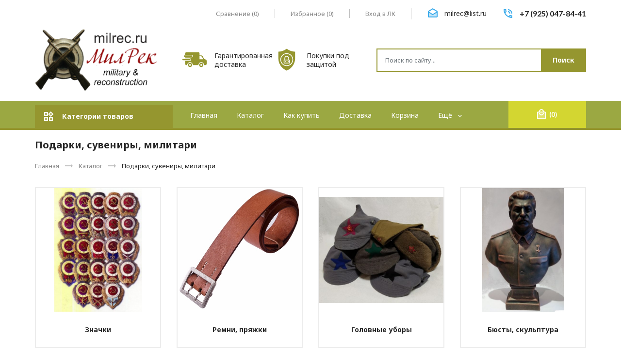

--- FILE ---
content_type: text/html; charset=utf-8
request_url: https://milrec.ru/catalog/Numizmatika-podarki-suveniry
body_size: 31189
content:
<!DOCTYPE html PUBLIC "-//W3C//DTD XHTML 1.0 Strict//EN" "http://www.w3.org/TR/xhtml1/DTD/xhtml1-strict.dtd">
<html xmlns="http://www.w3.org/1999/xhtml" xml:lang="ru" lang="ru">
<head>
	<title>Подарки, сувениры, милитари</title>
	<meta name="description" content="Подарки, сувениры, милитари" />
	<meta name="keywords" content="Подарки, сувениры, милитари" />
	<meta http-equiv="X-UA-Compatible" content="IE=11" />
	<meta http-equiv="Content-Type" content="text/html; charset=utf-8" />
	<meta http-equiv="Content-Language" content="ru" />
	<meta name="viewport" content="width=device-width, initial-scale=1.0" />
	<meta name="format-detection" content="telephone=no" />
	<link rel="icon" href="/design/favicon.ico?design=ETALON&lc=1702661883" type="image/x-icon" />
	<link rel="shortcut icon" href="/design/favicon.ico?design=ETALON&lc=1702661883" type="image/x-icon" />
	<meta property="og:title" content="Подарки, сувениры, милитари">
	<meta property="og:image" content="https://milrec.ru/design/logo.png">
	<meta property="og:url" content="https://milrec.ru/">
	<meta property="og:site_name" content='MilRec - все для военно-исторической реконструкции'>
	<meta property="og:type" content="website">
	<meta property="og:description" content="Подарки, сувениры, милитари">
	
		
	<link rel="preconnect" href="https://fonts.googleapis.com">
	<link rel="preconnect" href="https://fonts.gstatic.com" crossorigin>
	<link href="https://fonts.googleapis.com/css2?family=Noto+Sans:ital,wght@0,400;0,700;1,400&display=swap" rel="stylesheet">
	<link href="https://fonts.googleapis.com/css2?family=Lato:wght@400;700&display=swap" rel="stylesheet">
	<link href="https://fonts.googleapis.com/css2?family=Material+Icons" rel="stylesheet">
	<link href="https://fonts.googleapis.com/css2?family=Material+Icons+Two+Tone" rel="stylesheet">
	
	<link rel="stylesheet" type="text/css" href="/design/min.css?design=ETALON&lc=1702834127" />
	<link rel="stylesheet" type="text/css" href="/design/jquery.fancybox.min.css?design=ETALON" />
	<link rel="stylesheet" type="text/css" href="/design/main.css?design=ETALON&lc=1702834127" />	
	
	<script type="text/javascript" src="/design/jquery-3.6.0.min.js?design=ETALON"></script>
	
	<script type="text/javascript">
		// Если отключен JS
		$(document).ready(function () {
			$('body').removeClass('nojs');
		});
		// Анимация перед загружаемым объектом
		$(window).on('load', function () {
			preload();
		});
	</script>
</head>
<body class="nojs
						"
>
	
	<noscript>
		<div class="noscript">
			<div class="noscript-inner">
				<h4><strong>Мы заметили, что у Вас выключен JavaScript.</strong></h4>
				<h5>Необходимо включить его для корректной работы сайта.</h5>
			</div>
		</div>
		<style>
			.nojs .preloader {
				display: none;
			}
		</style>
		<link rel="stylesheet" type="text/css" href="/design/fix-nojs.css?design=ETALON&lc=1702834127">
	</noscript>
	
	<div class="wrapper">
		
		<div id="overlay"></div>
		
		<header id="header">
			<div class="container">
				<div class="header__top flex">
					
										<div class="header__block compare ">
						<a class="header__link mitt-white" href="https://milrec.ru/compare" title="Сравнение">
							<i class="material-icons-two-tone">leaderboard</i>
							<span class="header__label">Сравнение</span>
							<span>(<span class="header__count count-compare" data-count="0">0</span>)</span>
						</a>
					</div>
										
					<div class="header__block favorites ">
						<a class="header__link mitt-white" href="https://milrec.ru/user/favorites" title="Избранное">
							<i class="material-icons-two-tone">favorite</i>
							<span class="header__label">Избранное</span>
							<span>(<span class="header__count count-favorites" data-count="0">0</span>)</span>
						</a>
					</div>
					
					<div class="header__block users">						
						<a class="header__link mitt-white" href="https://milrec.ru/user/login" title="Личный кабинет">
							<i class="material-icons-two-tone">person</i>
							<span class="header__label">Вход в ЛК</span>
						</a>
					</div>
					
										<div class="header__block header__block-mail">
						<a class="header__block-link flex mitt" href="mailto:milrec@list.ru" title="milrec@list.ru">
							<div class="header__block-icon"><i class="material-icons-two-tone">drafts</i></div>
							<div class="header__block-content">								
								<span>milrec@list.ru</span>
							</div>
						</a>
					</div>
										
										<div class="header__block header__block-phone">
						<a class="header__block-link flex mitt" href="tel:+7(925)047-84-41" title="+7(925)047-84-41">
							<div class="header__block-icon"><i class="material-icons-two-tone">phone_in_talk</i></div>
							<div class="header__block-content">
								<span>+7 (925) 047-84-41</span>
							</div>
						</a>
					</div>
									</div>
				<div class="header__middle flex loading">
					
					<div class="header__logo" itemscope itemtype="http://schema.org/Organization">
						<a href="https://milrec.ru/" title="MilRec - все для военно-исторической реконструкции" itemprop="url">
							<img src="/design/logo.png?design=ETALON&lc=1702661883" alt="MilRec - все для военно-исторической реконструкции" itemprop="logo" width="243" height="61">
							<meta itemprop="name" content="MilRec - все для военно-исторической реконструкции">
							<meta itemprop="telephone" content="+7(925)047-84-41">
							<span itemprop="address" itemscope itemtype="https://schema.org/PostalAddress">
								<meta itemprop="addressLocality" content="Россия, Москва" />
							</span>
						</a>
					</div>
					
					<div class="header__promo flex">
						<div class="header__promo-item flex">
							<div class="header__promo-icon">
								<svg width="50" height="50" viewBox="0 0 406.783 406.783" xmlns="http://www.w3.org/2000/svg" xml:space="preserve"><path d="M127.12 256.572c-19.742 0-35.741 15.993-35.741 35.737 0 19.745 15.999 35.738 35.741 35.738 19.749 0 35.744-15.993 35.744-35.738 0-19.744-15.995-35.737-35.744-35.737zm0 51.274c-8.582 0-15.536-6.955-15.536-15.537 0-8.586 6.954-15.537 15.536-15.537 8.583 0 15.542 6.951 15.542 15.537 0 8.582-6.959 15.537-15.542 15.537zM315.588 256.572c-19.742 0-35.74 15.993-35.74 35.737 0 19.745 15.998 35.738 35.74 35.738 19.75 0 35.744-15.993 35.744-35.738 0-19.744-15.994-35.737-35.744-35.737zm0 51.274c-8.582 0-15.535-6.955-15.535-15.537 0-8.586 6.953-15.537 15.535-15.537 8.584 0 15.543 6.951 15.543 15.537 0 8.582-6.959 15.537-15.543 15.537zM167.329 146.759c0 5.008-4.098 9.105-9.105 9.105H32.579c-5.008 0-9.104-4.097-9.104-9.105v-5.463c0-5.007 4.097-9.104 9.104-9.104h125.645c5.008 0 9.105 4.097 9.105 9.104v5.463z"/><path d="M385.623 200.066c-13.105-3.407-20.604-5.549-25.75-15.487l-17.207-34.839c-5.148-9.938-18.518-18.07-29.707-18.07h-23.535s-3.166.066-3.166-3.12V99.331c0-11.327-6.41-20.595-20.045-20.595H74.405c-19.521 0-28.789 9.269-28.789 20.595v18.311s0 5.446 5.271 5.446h107.337c10.041 0 18.21 8.168 18.21 18.209v5.463c0 10.041-8.169 18.209-18.21 18.209H50.887s-5.271-.438-5.271 5.252v6.297c0 5.008 6.864 5.005 6.864 5.005h72.254c10.041 0 18.21 8.169 18.21 18.209v5.463c0 10.041-8.169 18.209-18.21 18.209H53.62s-8.004-.148-8.004 6.225v44.246c0 11.326 9.268 20.595 20.595 20.595h11.376c2.58 0 2.96-1.437 2.96-2.159 0-25.679 20.894-46.568 46.574-46.568 25.682 0 46.575 20.891 46.575 46.568 0 .725-.206 2.159 1.767 2.159h91.806c1.82 0 1.746-1.534 1.746-2.159 0-25.679 20.893-46.568 46.574-46.568s46.574 20.891 46.574 46.568c0 .725-.018 2.159 1.121 2.159h23.146c11.195 0 20.352-9.157 20.352-20.351v-38.664c.001-32.561-10.28-32.561-21.159-35.389zm-38.727-1.811h-57.928c-2.393 0-2.711-2.33-2.711-2.33V147.67s-.135-1.853 2.938-1.853h16.529c9.959 0 21.855 7.236 26.434 16.079l15.312 31a24.257 24.257 0 0 0 2.072 3.349c.544.728-.368 2.01-2.646 2.01z"/><path d="M133.838 205.195c0 5.008-4.097 9.105-9.104 9.105H9.104C4.096 214.3 0 210.203 0 205.195v-5.463c0-5.007 4.097-9.104 9.104-9.104h115.63c5.008 0 9.104 4.097 9.104 9.104v5.463z"/></svg>
							</div>
							<div class="header__promo-content">
								<span>Гарантированная доставка</span>
							</div>
						</div>
						<div class="header__promo-item flex">
							<div class="header__promo-icon">
								<svg viewBox="0 0 64 64" width="50" height="50" xmlns="http://www.w3.org/2000/svg"><path d="M26 40h12v-6H26zm9-4h2v2h-2zm-7 0h2v2h-2z"/><path d="M32 17c-8.271 0-15 6.729-15 15s6.729 15 15 15 15-6.729 15-15-6.729-15-15-15zm8 24a1 1 0 0 1-1 1H25a1 1 0 0 1-1-1v-8a1 1 0 0 1 1-1h1v-4c0-3.309 2.691-6 6-6s6 2.691 6 6v4h1a1 1 0 0 1 1 1z"/><path d="M36 28c0-2.206-1.794-4-4-4s-4 1.794-4 4v4h8z"/><path d="M32.707 3.75 32 3.236l-.707.514C25.043 8.297 17.699 10.789 10 10.987v17.955c0 13.017 7.588 25.057 19.331 30.672L32 60.892l2.669-1.277C46.412 53.999 54 41.959 54 28.942V10.987c-7.699-.198-15.043-2.69-21.293-7.237zM32 49c-9.374 0-17-7.626-17-17s7.626-17 17-17 17 7.626 17 17-7.626 17-17 17z"/></svg>
							</div>
							<div class="header__promo-content">
								<span>Покупки под защитой</span>
							</div>
						</div>
					</div>
					
					<div class="search" itemscope itemtype="https://schema.org/WebSite">
						<link itemprop="url" href="https://milrec.ru/" />
						
						<form class="search__form" action="https://milrec.ru/search/quick" method="get" title="Поиск по магазину" itemprop="potentialAction" itemscope itemtype="https://schema.org/SearchAction">
							<meta itemprop="target" content="https://milrec.ru/search?q={q}" />
							<input type="hidden" name="goods_search_field_id" value="0" />
							<input type="text" name="q" value="" class="search__input" placeholder="Поиск по сайту..." autocomplete="off" itemprop="query-input" />
							
							<button type="submit" class="search__submit button" title="Искать">
								<i class="material-icons">search</i>
								<span>Поиск</span>
							</button>
							
							<div class="lds-ring">
								<div></div>
								<div></div>
								<div></div>
								<div></div>
							</div>
							
							<a href="javascript:;" class="search__reset">
								<i class="material-icons">close</i>
							</a>
						</form>
						
						<div id="search__result" style="display: none;">
							<div class="result__inner">
								<div class="result__category">
									<div class="result__title">Категории товаров</div>
								</div>
								<div class="result__goods">
									<div class="result__title">Товары</div>
								</div>
								<div class="result__showAll">
									<span>Все результаты</span>
								</div>
							</div>
						</div>
						<div class="search__icon button">
							<i class="material-icons">search</i>
						</div>
					</div>
				</div>
			</div>
		</header>
		
		<div id="menu">
			<div class="container">
				<div class="flex menu__inner">
					
					<div class="catalog">
						<a class="catalog__icon flex mitt-white" href="https://milrec.ru/catalog" title="Перейти в каталог">
							<i class="material-icons-two-tone">widgets</i>
							<span>Категории товаров</span>
						</a>
						<div class="catalog__content">
							<div class="catalog__items">
																										<div data-level="0" data-id="2162511" data-parent="" class="catalog__item parent ">
										<a data-level="0" data-id="2162511" data-parent="" class="catalog__link flex " href="https://milrec.ru/catalog/Tovary-dlya-voenno-istoricheskoj-rekonstrukcii">
											<span class="catalog__name">Товары для военно-исторической реконструкции</span>
											<span class="open"></span>										</a>
									</div>
																										<div data-level="1" data-id="3961082" data-parent="2162511" class="catalog__item parent ">
										<a data-level="1" data-id="3961082" data-parent="2162511" class="catalog__link flex " href="https://milrec.ru/catalog/Rossijskaya-Imperiya-perioda-Prvoj-Mirovoj-Vojny">
											<span class="catalog__name">Российская Империя до 1917 г.</span>
											<span class="open"></span>										</a>
									</div>
																										<div data-level="2" data-id="7025997" data-parent="3961082" class="catalog__item parent ">
										<a data-level="2" data-id="7025997" data-parent="3961082" class="catalog__link flex " href="https://milrec.ru/catalog/Uniforma-3">
											<span class="catalog__name">Униформа</span>
											<span class="open"></span>										</a>
									</div>
																										<div data-level="3" data-id="7027526" data-parent="7025997" class="catalog__item  ">
										<a data-level="3" data-id="7027526" data-parent="7025997" class="catalog__link flex " href="https://milrec.ru/catalog/Shineli-i-prochaya-zimnyaya-uniforma">
											<span class="catalog__name">Шинели и зимняя униформа</span>
																					</a>
									</div>
																										<div data-level="3" data-id="7027527" data-parent="7025997" class="catalog__item  ">
										<a data-level="3" data-id="7027527" data-parent="7025997" class="catalog__link flex " href="https://milrec.ru/catalog/Gimnasterki-bryuki-rubahi-kitelya">
											<span class="catalog__name">Кителя, брюки, гимнастерки, рубахи</span>
																					</a>
									</div>
																										<div data-level="3" data-id="7970545" data-parent="7025997" class="catalog__item  ">
										<a data-level="3" data-id="7970545" data-parent="7025997" class="catalog__link flex " href="https://milrec.ru/catalog/Zhenskaya-uniforma">
											<span class="catalog__name">Женская униформа</span>
																					</a>
									</div>
																										<div data-level="3" data-id="7972033" data-parent="7025997" class="catalog__item  ">
										<a data-level="3" data-id="7972033" data-parent="7025997" class="catalog__link flex " href="https://milrec.ru/catalog/Kazachya-uniforma">
											<span class="catalog__name">Казачья униформа</span>
																					</a>
									</div>
																										<div data-level="3" data-id="7983907" data-parent="7025997" class="catalog__item  ">
										<a data-level="3" data-id="7983907" data-parent="7025997" class="catalog__link flex " href="https://milrec.ru/catalog/Bele-aksessuary">
											<span class="catalog__name">Белье, аксессуары</span>
																					</a>
									</div>
																										<div data-level="3" data-id="9792671" data-parent="7025997" class="catalog__item  ">
										<a data-level="3" data-id="9792671" data-parent="7025997" class="catalog__link flex " href="https://milrec.ru/catalog/Uniforma-18-19-vek">
											<span class="catalog__name">Униформа 18-19 век</span>
																					</a>
									</div>
																										<div data-level="2" data-id="7025998" data-parent="3961082" class="catalog__item parent ">
										<a data-level="2" data-id="7025998" data-parent="3961082" class="catalog__link flex " href="https://milrec.ru/catalog/Golovnye-ubory">
											<span class="catalog__name">Головные уборы</span>
											<span class="open"></span>										</a>
									</div>
																										<div data-level="3" data-id="9605464" data-parent="7025998" class="catalog__item  ">
										<a data-level="3" data-id="9605464" data-parent="7025998" class="catalog__link flex " href="https://milrec.ru/catalog/Furazhki-2">
											<span class="catalog__name">Фуражки</span>
																					</a>
									</div>
																										<div data-level="3" data-id="9605465" data-parent="7025998" class="catalog__item  ">
										<a data-level="3" data-id="9605465" data-parent="7025998" class="catalog__link flex " href="https://milrec.ru/catalog/Papahi">
											<span class="catalog__name">Папахи, зимние головные уборы</span>
																					</a>
									</div>
																										<div data-level="3" data-id="9605466" data-parent="7025998" class="catalog__item  ">
										<a data-level="3" data-id="9605466" data-parent="7025998" class="catalog__link flex " href="https://milrec.ru/catalog/Shlemy-bashlyki-pilotki">
											<span class="catalog__name">Шлемы, башлыки, пилотки</span>
																					</a>
									</div>
																										<div data-level="3" data-id="9605467" data-parent="7025998" class="catalog__item  ">
										<a data-level="3" data-id="9605467" data-parent="7025998" class="catalog__link flex " href="https://milrec.ru/catalog/Aksessuary-raznoe-2">
											<span class="catalog__name">Аксессуары, разное</span>
																					</a>
									</div>
																										<div data-level="3" data-id="9772866" data-parent="7025998" class="catalog__item  ">
										<a data-level="3" data-id="9772866" data-parent="7025998" class="catalog__link flex " href="https://milrec.ru/catalog/Grazhdanskie-golovnye-ubory">
											<span class="catalog__name">Гражданские головные уборы</span>
																					</a>
									</div>
																										<div data-level="2" data-id="7025999" data-parent="3961082" class="catalog__item  ">
										<a data-level="2" data-id="7025999" data-parent="3961082" class="catalog__link flex " href="https://milrec.ru/catalog/Snaryazhenie-i-amuniciya">
											<span class="catalog__name">Снаряжение и амуниция</span>
																					</a>
									</div>
																										<div data-level="2" data-id="7428983" data-parent="3961082" class="catalog__item  ">
										<a data-level="2" data-id="7428983" data-parent="3961082" class="catalog__link flex " href="https://milrec.ru/catalog/Dokumenty-i-nastavleniya-RIA">
											<span class="catalog__name">Документы и наставления РИА</span>
																					</a>
									</div>
																										<div data-level="2" data-id="8013651" data-parent="3961082" class="catalog__item parent ">
										<a data-level="2" data-id="8013651" data-parent="3961082" class="catalog__link flex " href="https://milrec.ru/catalog/Znaki-razlichiya-2">
											<span class="catalog__name">Знаки различия</span>
											<span class="open"></span>										</a>
									</div>
																										<div data-level="3" data-id="9544538" data-parent="8013651" class="catalog__item parent ">
										<a data-level="3" data-id="9544538" data-parent="8013651" class="catalog__link flex " href="https://milrec.ru/catalog/Pogony-RIA">
											<span class="catalog__name">Погоны РИА</span>
											<span class="open"></span>										</a>
									</div>
																										<div data-level="4" data-id="9544719" data-parent="9544538" class="catalog__item  ">
										<a data-level="4" data-id="9544719" data-parent="9544538" class="catalog__link flex " href="https://milrec.ru/catalog/Pogony-nizhnih-chinov">
											<span class="catalog__name">Погоны нижних чинов и унтер-офицеров</span>
																					</a>
									</div>
																										<div data-level="4" data-id="9544720" data-parent="9544538" class="catalog__item  ">
										<a data-level="4" data-id="9544720" data-parent="9544538" class="catalog__link flex " href="https://milrec.ru/catalog/Pogony-ober-oficerov-i-shtab-oficerov">
											<span class="catalog__name">Погоны обер-офицеров и штаб-офицеров</span>
																					</a>
									</div>
																										<div data-level="3" data-id="9544539" data-parent="8013651" class="catalog__item  ">
										<a data-level="3" data-id="9544539" data-parent="8013651" class="catalog__link flex " href="https://milrec.ru/catalog/Kokardy-jemblemy-shevrony-zvezdy-venzelya">
											<span class="catalog__name">Кокарды, эмблемы, шевроны, звезды, вензеля</span>
																					</a>
									</div>
																										<div data-level="2" data-id="8509950" data-parent="3961082" class="catalog__item  ">
										<a data-level="2" data-id="8509950" data-parent="3961082" class="catalog__link flex " href="https://milrec.ru/catalog/Oruzhejnoe-snaryazhenie-RIA">
											<span class="catalog__name">Оружейное снаряжение РИА</span>
																					</a>
									</div>
																										<div data-level="2" data-id="9260015" data-parent="3961082" class="catalog__item  ">
										<a data-level="2" data-id="9260015" data-parent="3961082" class="catalog__link flex " href="https://milrec.ru/catalog/Lichnye-veshhi-raznoe-2">
											<span class="catalog__name">Личные вещи, разное</span>
																					</a>
									</div>
																										<div data-level="2" data-id="9605296" data-parent="3961082" class="catalog__item  ">
										<a data-level="2" data-id="9605296" data-parent="3961082" class="catalog__link flex " href="https://milrec.ru/catalog/Zhenskaya-formennaya-i-grazhdanskaya-odezhda">
											<span class="catalog__name">Женская форменная и гражданская одежда</span>
																					</a>
									</div>
																										<div data-level="2" data-id="9792537" data-parent="3961082" class="catalog__item  ">
										<a data-level="2" data-id="9792537" data-parent="3961082" class="catalog__link flex " href="https://milrec.ru/catalog/Rossijskaya-Imperiya-18-19-vek">
											<span class="catalog__name">Российская Империя 18-19 век</span>
																					</a>
									</div>
																										<div data-level="1" data-id="4018234" data-parent="2162511" class="catalog__item parent ">
										<a data-level="1" data-id="4018234" data-parent="2162511" class="catalog__link flex " href="https://milrec.ru/catalog/Tovary-dlya-voenno-istoricheskoj-rekonstrukcii-3">
											<span class="catalog__name">Кайзеровская Германия и Веймарская республика</span>
											<span class="open"></span>										</a>
									</div>
																										<div data-level="2" data-id="6975433" data-parent="4018234" class="catalog__item parent ">
										<a data-level="2" data-id="6975433" data-parent="4018234" class="catalog__link flex " href="https://milrec.ru/catalog/Uniforma-5">
											<span class="catalog__name">Униформа</span>
											<span class="open"></span>										</a>
									</div>
																										<div data-level="3" data-id="8837223" data-parent="6975433" class="catalog__item  ">
										<a data-level="3" data-id="8837223" data-parent="6975433" class="catalog__link flex " href="https://milrec.ru/catalog/Kitelya-i-bryuki">
											<span class="catalog__name">Кителя и брюки</span>
																					</a>
									</div>
																										<div data-level="3" data-id="8837224" data-parent="6975433" class="catalog__item  ">
										<a data-level="3" data-id="8837224" data-parent="6975433" class="catalog__link flex " href="https://milrec.ru/catalog/Shineli-i-zimnyaya-uniforma">
											<span class="catalog__name">Шинели и зимняя униформа</span>
																					</a>
									</div>
																										<div data-level="3" data-id="8837225" data-parent="6975433" class="catalog__item  ">
										<a data-level="3" data-id="8837225" data-parent="6975433" class="catalog__link flex " href="https://milrec.ru/catalog/Bele-aksessuary-furnitura-raznoe">
											<span class="catalog__name">Белье, аксессуары, фурнитура, разное</span>
																					</a>
									</div>
																										<div data-level="2" data-id="6975444" data-parent="4018234" class="catalog__item  ">
										<a data-level="2" data-id="6975444" data-parent="4018234" class="catalog__link flex " href="https://milrec.ru/catalog/Amuniciya-2">
											<span class="catalog__name">Снаряжение и амуниция</span>
																					</a>
									</div>
																										<div data-level="2" data-id="6975458" data-parent="4018234" class="catalog__item  ">
										<a data-level="2" data-id="6975458" data-parent="4018234" class="catalog__link flex " href="https://milrec.ru/catalog/Shlemy-i-golovnye-ubory-2">
											<span class="catalog__name">Шлемы и головные уборы</span>
																					</a>
									</div>
																										<div data-level="2" data-id="6975493" data-parent="4018234" class="catalog__item  ">
										<a data-level="2" data-id="6975493" data-parent="4018234" class="catalog__link flex " href="https://milrec.ru/catalog/Oruzhejnoe-snaryazhenie">
											<span class="catalog__name">Оружейное снаряжение</span>
																					</a>
									</div>
																										<div data-level="2" data-id="9531930" data-parent="4018234" class="catalog__item  ">
										<a data-level="2" data-id="9531930" data-parent="4018234" class="catalog__link flex " href="https://milrec.ru/catalog/Raznoe-6">
											<span class="catalog__name">Разное</span>
																					</a>
									</div>
																										<div data-level="1" data-id="6894012" data-parent="2162511" class="catalog__item parent ">
										<a data-level="1" data-id="6894012" data-parent="2162511" class="catalog__link flex " href="https://milrec.ru/catalog/Grazhdanskaya-vojna-v-Rossii-1917">
											<span class="catalog__name">Гражданская война в России 1917-1922</span>
											<span class="open"></span>										</a>
									</div>
																										<div data-level="2" data-id="6894013" data-parent="6894012" class="catalog__item  ">
										<a data-level="2" data-id="6894013" data-parent="6894012" class="catalog__link flex " href="https://milrec.ru/catalog/Krasnaya-Armiya">
											<span class="catalog__name">Красная Армия 1917-1922</span>
																					</a>
									</div>
																										<div data-level="2" data-id="6894014" data-parent="6894012" class="catalog__item parent ">
										<a data-level="2" data-id="6894014" data-parent="6894012" class="catalog__link flex " href="https://milrec.ru/catalog/Belaya-armiya-1917">
											<span class="catalog__name">Белая армия 1917-1922</span>
											<span class="open"></span>										</a>
									</div>
																										<div data-level="3" data-id="8032797" data-parent="6894014" class="catalog__item  ">
										<a data-level="3" data-id="8032797" data-parent="6894014" class="catalog__link flex " href="https://milrec.ru/catalog/Uniforma-Beloj-armii">
											<span class="catalog__name">Униформа Белой армии</span>
																					</a>
									</div>
																										<div data-level="3" data-id="8032798" data-parent="6894014" class="catalog__item  ">
										<a data-level="3" data-id="8032798" data-parent="6894014" class="catalog__link flex " href="https://milrec.ru/catalog/Golovnye-ubory-Beloj-armii">
											<span class="catalog__name">Головные уборы Белой армии</span>
																					</a>
									</div>
																										<div data-level="3" data-id="8037667" data-parent="6894014" class="catalog__item  ">
										<a data-level="3" data-id="8037667" data-parent="6894014" class="catalog__link flex " href="https://milrec.ru/catalog/Znaki-razlichiya-Beloj-armii">
											<span class="catalog__name">Знаки различия Белой армии</span>
																					</a>
									</div>
																										<div data-level="1" data-id="2916680" data-parent="2162511" class="catalog__item parent ">
										<a data-level="1" data-id="2916680" data-parent="2162511" class="catalog__link flex " href="https://milrec.ru/catalog/Rossiya-i-SSSR-1914">
											<span class="catalog__name">СССР до 1945 года</span>
											<span class="open"></span>										</a>
									</div>
																										<div data-level="2" data-id="9044258" data-parent="2916680" class="catalog__item parent ">
										<a data-level="2" data-id="9044258" data-parent="2916680" class="catalog__link flex " href="https://milrec.ru/catalog/RKKA-uniforma-i-znaki-razlichiya">
											<span class="catalog__name">РККА униформа и знаки различия</span>
											<span class="open"></span>										</a>
									</div>
																										<div data-level="3" data-id="3401685" data-parent="9044258" class="catalog__item parent ">
										<a data-level="3" data-id="3401685" data-parent="9044258" class="catalog__link flex " href="https://milrec.ru/catalog/Pogony-petlicy-znaki-razlichiya-RKKA">
											<span class="catalog__name">Погоны, петлицы, знаки различия РККА</span>
											<span class="open"></span>										</a>
									</div>
																										<div data-level="4" data-id="6235594" data-parent="3401685" class="catalog__item  ">
										<a data-level="4" data-id="6235594" data-parent="3401685" class="catalog__link flex " href="https://milrec.ru/catalog/Pogony-RKKA">
											<span class="catalog__name">Погоны РККА</span>
																					</a>
									</div>
																										<div data-level="4" data-id="6235595" data-parent="3401685" class="catalog__item  ">
										<a data-level="4" data-id="6235595" data-parent="3401685" class="catalog__link flex " href="https://milrec.ru/catalog/Shinelnye-petlicy-RKKA">
											<span class="catalog__name">Шинельные петлицы РККА</span>
																					</a>
									</div>
																										<div data-level="4" data-id="6235597" data-parent="3401685" class="catalog__item  ">
										<a data-level="4" data-id="6235597" data-parent="3401685" class="catalog__link flex " href="https://milrec.ru/catalog/Gimnasterochnye-i-kitelnye-petlicy-RKKA">
											<span class="catalog__name">Гимнастерочные и  кительные петлицы РККА</span>
																					</a>
									</div>
																										<div data-level="4" data-id="6235598" data-parent="3401685" class="catalog__item  ">
										<a data-level="4" data-id="6235598" data-parent="3401685" class="catalog__link flex " href="https://milrec.ru/catalog/Jemblemy-i-zvezdy">
											<span class="catalog__name">Эмблемы и звезды</span>
																					</a>
									</div>
																										<div data-level="4" data-id="8697189" data-parent="3401685" class="catalog__item  ">
										<a data-level="4" data-id="8697189" data-parent="3401685" class="catalog__link flex " href="https://milrec.ru/catalog/Shevrony-nashivki">
											<span class="catalog__name">Шевроны, нашивки</span>
																					</a>
									</div>
																										<div data-level="3" data-id="4295996" data-parent="9044258" class="catalog__item parent ">
										<a data-level="3" data-id="4295996" data-parent="9044258" class="catalog__link flex " href="https://milrec.ru/catalog/Uniforma">
											<span class="catalog__name">Униформа</span>
											<span class="open"></span>										</a>
									</div>
																										<div data-level="4" data-id="6860633" data-parent="4295996" class="catalog__item  ">
										<a data-level="4" data-id="6860633" data-parent="4295996" class="catalog__link flex " href="https://milrec.ru/catalog/Gimnasterki-sharovary-kitelya-bryuki-letnyaya-uniforma">
											<span class="catalog__name">Гимнастерки, шаровары, кителя, брюки, летняя униформа</span>
																					</a>
									</div>
																										<div data-level="4" data-id="6860644" data-parent="4295996" class="catalog__item  ">
										<a data-level="4" data-id="6860644" data-parent="4295996" class="catalog__link flex " href="https://milrec.ru/catalog/Shineli-bushlaty-zimnyaya-uniforma">
											<span class="catalog__name">Шинели, бушлаты, зимняя униформа</span>
																					</a>
									</div>
																										<div data-level="4" data-id="6860645" data-parent="4295996" class="catalog__item  ">
										<a data-level="4" data-id="6860645" data-parent="4295996" class="catalog__link flex " href="https://milrec.ru/catalog/Raznoe-perchatki-obmotki-aksessuary-pugovicy-galantereya">
											<span class="catalog__name">Разное (белье, перчатки, обмотки, аксессуары, пуговицы, галантерея)</span>
																					</a>
									</div>
																										<div data-level="4" data-id="6874618" data-parent="4295996" class="catalog__item  ">
										<a data-level="4" data-id="6874618" data-parent="4295996" class="catalog__link flex " href="https://milrec.ru/catalog/Uniforma-Avtobronetankovyh-vojsk-ABTV">
											<span class="catalog__name">Униформа Автобронетанковых войск (АБТВ)</span>
																					</a>
									</div>
																										<div data-level="4" data-id="6874619" data-parent="4295996" class="catalog__item  ">
										<a data-level="4" data-id="6874619" data-parent="4295996" class="catalog__link flex " href="https://milrec.ru/catalog/Uniforma-Voenno-Vozdushnyh-Sil-VVS-RKKA">
											<span class="catalog__name">Униформа Военно Воздушных Сил (ВВС) РККА</span>
																					</a>
									</div>
																										<div data-level="4" data-id="6875553" data-parent="4295996" class="catalog__item  ">
										<a data-level="4" data-id="6875553" data-parent="4295996" class="catalog__link flex " href="https://milrec.ru/catalog/Uniforma-RKKF-VMS-SSSR">
											<span class="catalog__name">Униформа РККФ, РКВМФ, ВМС СССР</span>
																					</a>
									</div>
																										<div data-level="4" data-id="6883977" data-parent="4295996" class="catalog__item  ">
										<a data-level="4" data-id="6883977" data-parent="4295996" class="catalog__link flex " href="https://milrec.ru/catalog/Zhenskaya-uniforma-RKKA">
											<span class="catalog__name">Женская униформа РККА</span>
																					</a>
									</div>
																										<div data-level="4" data-id="7441478" data-parent="4295996" class="catalog__item  ">
										<a data-level="4" data-id="7441478" data-parent="4295996" class="catalog__link flex " href="https://milrec.ru/catalog/Kamuflyazhnaya-uniforma-RKKA">
											<span class="catalog__name">Камуфляжная униформа РККА</span>
																					</a>
									</div>
																										<div data-level="4" data-id="8412652" data-parent="4295996" class="catalog__item  ">
										<a data-level="4" data-id="8412652" data-parent="4295996" class="catalog__link flex " href="https://milrec.ru/catalog/Uniforma-RKKA-na-detej-i-podrostkov">
											<span class="catalog__name">Униформа РККА на детей и подростков</span>
																					</a>
									</div>
																										<div data-level="4" data-id="8813306" data-parent="4295996" class="catalog__item  ">
										<a data-level="4" data-id="8813306" data-parent="4295996" class="catalog__link flex " href="https://milrec.ru/catalog/Kazachya-uniforma-2">
											<span class="catalog__name">Казачья униформа</span>
																					</a>
									</div>
																										<div data-level="4" data-id="9445940" data-parent="4295996" class="catalog__item  ">
										<a data-level="4" data-id="9445940" data-parent="4295996" class="catalog__link flex " href="https://milrec.ru/catalog/Paradnaya-forma">
											<span class="catalog__name">Парадная форма</span>
																					</a>
									</div>
																										<div data-level="2" data-id="9044259" data-parent="2916680" class="catalog__item parent ">
										<a data-level="2" data-id="9044259" data-parent="2916680" class="catalog__link flex " href="https://milrec.ru/catalog/NKVD-uniforma-i-znaki-razlichiya">
											<span class="catalog__name">НКВД, ГПУ, РКМ униформа, знаки различия, головные уборы</span>
											<span class="open"></span>										</a>
									</div>
																										<div data-level="3" data-id="9044263" data-parent="9044259" class="catalog__item  ">
										<a data-level="3" data-id="9044263" data-parent="9044259" class="catalog__link flex " href="https://milrec.ru/catalog/Uniforma-NKVD-2">
											<span class="catalog__name">Униформа НКВД, ГПУ, РКМ</span>
																					</a>
									</div>
																										<div data-level="3" data-id="9044264" data-parent="9044259" class="catalog__item  ">
										<a data-level="3" data-id="9044264" data-parent="9044259" class="catalog__link flex " href="https://milrec.ru/catalog/Golovnye-ubory-NKVD">
											<span class="catalog__name">Головные уборы НКВД, ГПУ, РКМ</span>
																					</a>
									</div>
																										<div data-level="3" data-id="9044265" data-parent="9044259" class="catalog__item  ">
										<a data-level="3" data-id="9044265" data-parent="9044259" class="catalog__link flex " href="https://milrec.ru/catalog/Dokumenty-NKVD">
											<span class="catalog__name">Документы НКВД, ГПУ, РКМ</span>
																					</a>
									</div>
																										<div data-level="3" data-id="9050078" data-parent="9044259" class="catalog__item  ">
										<a data-level="3" data-id="9050078" data-parent="9044259" class="catalog__link flex " href="https://milrec.ru/catalog/Znaki-razlichiya-NKVD">
											<span class="catalog__name">Знаки различия НКВД, ГПУ, РКМ</span>
																					</a>
									</div>
																										<div data-level="2" data-id="3401686" data-parent="2916680" class="catalog__item parent ">
										<a data-level="2" data-id="3401686" data-parent="2916680" class="catalog__link flex " href="https://milrec.ru/catalog/Shlemy-golovnye-ubory">
											<span class="catalog__name">Шлемы, головные уборы</span>
											<span class="open"></span>										</a>
									</div>
																										<div data-level="3" data-id="6693881" data-parent="3401686" class="catalog__item  ">
										<a data-level="3" data-id="6693881" data-parent="3401686" class="catalog__link flex " href="https://milrec.ru/catalog/Stalnye-shlemy-i-podshlemniki">
											<span class="catalog__name">Стальные шлемы и подшлемники</span>
																					</a>
									</div>
																										<div data-level="3" data-id="6693890" data-parent="3401686" class="catalog__item  ">
										<a data-level="3" data-id="6693890" data-parent="3401686" class="catalog__link flex " href="https://milrec.ru/catalog/Budenovki-shapki-pilotki">
											<span class="catalog__name">Буденовки, шапки, пилотки, папахи, башлыки</span>
																					</a>
									</div>
																										<div data-level="3" data-id="6693896" data-parent="3401686" class="catalog__item  ">
										<a data-level="3" data-id="6693896" data-parent="3401686" class="catalog__link flex " href="https://milrec.ru/catalog/Aksessuary-zapchasti-remont-i-restavraciya-raznoe">
											<span class="catalog__name">Аксессуары, запчасти, ремонт и реставрация, разное</span>
																					</a>
									</div>
																										<div data-level="3" data-id="7666286" data-parent="3401686" class="catalog__item  ">
										<a data-level="3" data-id="7666286" data-parent="3401686" class="catalog__link flex " href="https://milrec.ru/catalog/Furazhki-RKKA">
											<span class="catalog__name">Фуражки</span>
																					</a>
									</div>
																										<div data-level="2" data-id="3634872" data-parent="2916680" class="catalog__item  ">
										<a data-level="2" data-id="3634872" data-parent="2916680" class="catalog__link flex " href="https://milrec.ru/catalog/Znaki-i-nagrady-2">
											<span class="catalog__name">Нагрудные знаки</span>
																					</a>
									</div>
																										<div data-level="2" data-id="3401687" data-parent="2916680" class="catalog__item parent ">
										<a data-level="2" data-id="3401687" data-parent="2916680" class="catalog__link flex " href="https://milrec.ru/catalog/Snaryazhenie-i-amuniciya-2">
											<span class="catalog__name">Снаряжение и амуниция</span>
											<span class="open"></span>										</a>
									</div>
																										<div data-level="3" data-id="9331400" data-parent="3401687" class="catalog__item  ">
										<a data-level="3" data-id="9331400" data-parent="3401687" class="catalog__link flex " href="https://milrec.ru/catalog/Poyasnye-remni-i-pryagi-2">
											<span class="catalog__name">Поясные ремни и пряги</span>
																					</a>
									</div>
																										<div data-level="3" data-id="9331453" data-parent="3401687" class="catalog__item  ">
										<a data-level="3" data-id="9331453" data-parent="3401687" class="catalog__link flex " href="https://milrec.ru/catalog/Sumki-rancy-ryukzaki">
											<span class="catalog__name">Сумки, ранцы, рюкзаки</span>
																					</a>
									</div>
																										<div data-level="3" data-id="9331456" data-parent="3401687" class="catalog__item  ">
										<a data-level="3" data-id="9331456" data-parent="3401687" class="catalog__link flex " href="https://milrec.ru/catalog/Dopremni-lyamki-portupei">
											<span class="catalog__name">Допремни, лямки, портупеи</span>
																					</a>
									</div>
																										<div data-level="3" data-id="9331460" data-parent="3401687" class="catalog__item  ">
										<a data-level="3" data-id="9331460" data-parent="3401687" class="catalog__link flex " href="https://milrec.ru/catalog/Komandirskoe-i-specialnoe-snaryazhenie">
											<span class="catalog__name">Командирское и специальное снаряжение</span>
																					</a>
									</div>
																										<div data-level="3" data-id="9331461" data-parent="3401687" class="catalog__item  ">
										<a data-level="3" data-id="9331461" data-parent="3401687" class="catalog__link flex " href="https://milrec.ru/catalog/Lopaty-flyagi-kotelki-i-chehly-k-nim">
											<span class="catalog__name">Лопаты, фляги, котелки и чехлы к ним</span>
																					</a>
									</div>
																										<div data-level="3" data-id="9331462" data-parent="3401687" class="catalog__item  ">
										<a data-level="3" data-id="9331462" data-parent="3401687" class="catalog__link flex " href="https://milrec.ru/catalog/Raznoe">
											<span class="catalog__name">Разное</span>
																					</a>
									</div>
																										<div data-level="2" data-id="4559031" data-parent="2916680" class="catalog__item  ">
										<a data-level="2" data-id="4559031" data-parent="2916680" class="catalog__link flex " href="https://milrec.ru/catalog/Lichnye-veshhi-raznoe">
											<span class="catalog__name">Личные вещи, разное</span>
																					</a>
									</div>
																										<div data-level="2" data-id="6779748" data-parent="2916680" class="catalog__item  ">
										<a data-level="2" data-id="6779748" data-parent="2916680" class="catalog__link flex " href="https://milrec.ru/catalog/Jetiketki-i-upakovka-predmetov-soldatskogo-obihoda-produktov-2">
											<span class="catalog__name">Этикетки и упаковка предметов солдатского обихода, продуктов</span>
																					</a>
									</div>
																										<div data-level="2" data-id="7203921" data-parent="2916680" class="catalog__item parent ">
										<a data-level="2" data-id="7203921" data-parent="2916680" class="catalog__link flex " href="https://milrec.ru/catalog/Dokumenty-i-nastavleniya">
											<span class="catalog__name">Документы, уставы, наставления, литература РККА</span>
											<span class="open"></span>										</a>
									</div>
																										<div data-level="3" data-id="7523874" data-parent="7203921" class="catalog__item parent ">
										<a data-level="3" data-id="7523874" data-parent="7203921" class="catalog__link flex " href="https://milrec.ru/catalog/Nastavleniya-i-literatura">
											<span class="catalog__name">Наставления, уставы и литература</span>
											<span class="open"></span>										</a>
									</div>
																										<div data-level="4" data-id="7878112" data-parent="7523874" class="catalog__item  ">
										<a data-level="4" data-id="7878112" data-parent="7523874" class="catalog__link flex " href="https://milrec.ru/catalog/Ustavy">
											<span class="catalog__name">Уставы</span>
																					</a>
									</div>
																										<div data-level="4" data-id="7878114" data-parent="7523874" class="catalog__item parent ">
										<a data-level="4" data-id="7878114" data-parent="7523874" class="catalog__link flex " href="https://milrec.ru/catalog/Prikladnaya-i-uchebnaya-literatura-broshyury-posobiya">
											<span class="catalog__name">Прикладная и учебная литература, пособия, инструкции</span>
											<span class="open"></span>										</a>
									</div>
																										<div data-level="5" data-id="8346014" data-parent="7878114" class="catalog__item  ">
										<a data-level="5" data-id="8346014" data-parent="7878114" class="catalog__link flex " href="https://milrec.ru/catalog/Dlya-ABTV">
											<span class="catalog__name">Для АБТВ</span>
																					</a>
									</div>
																										<div data-level="5" data-id="8346017" data-parent="7878114" class="catalog__item  ">
										<a data-level="5" data-id="8346017" data-parent="7878114" class="catalog__link flex " href="https://milrec.ru/catalog/Dlya-artillerii">
											<span class="catalog__name">Для артиллерии</span>
																					</a>
									</div>
																										<div data-level="5" data-id="8346013" data-parent="7878114" class="catalog__item  ">
										<a data-level="5" data-id="8346013" data-parent="7878114" class="catalog__link flex " href="https://milrec.ru/catalog/Dlya-kavalerii-2">
											<span class="catalog__name">Для кавалерии</span>
																					</a>
									</div>
																										<div data-level="5" data-id="8346012" data-parent="7878114" class="catalog__item  ">
										<a data-level="5" data-id="8346012" data-parent="7878114" class="catalog__link flex " href="https://milrec.ru/catalog/Dlya-pehoty">
											<span class="catalog__name">Для пехоты</span>
																					</a>
									</div>
																										<div data-level="5" data-id="8346016" data-parent="7878114" class="catalog__item  ">
										<a data-level="5" data-id="8346016" data-parent="7878114" class="catalog__link flex " href="https://milrec.ru/catalog/Dlya-razvedki">
											<span class="catalog__name">Для разведки</span>
																					</a>
									</div>
																										<div data-level="5" data-id="8346015" data-parent="7878114" class="catalog__item  ">
										<a data-level="5" data-id="8346015" data-parent="7878114" class="catalog__link flex " href="https://milrec.ru/catalog/Dlya-saperov">
											<span class="catalog__name">Для саперов и инженерных войск</span>
																					</a>
									</div>
																										<div data-level="5" data-id="8346019" data-parent="7878114" class="catalog__item  ">
										<a data-level="5" data-id="8346019" data-parent="7878114" class="catalog__link flex " href="https://milrec.ru/catalog/Dlya-svyazistov">
											<span class="catalog__name">Для связистов</span>
																					</a>
									</div>
																										<div data-level="5" data-id="8346018" data-parent="7878114" class="catalog__item  ">
										<a data-level="5" data-id="8346018" data-parent="7878114" class="catalog__link flex " href="https://milrec.ru/catalog/Prochee-raznoe">
											<span class="catalog__name">Прочее, разное</span>
																					</a>
									</div>
																										<div data-level="5" data-id="9700253" data-parent="7878114" class="catalog__item  ">
										<a data-level="5" data-id="9700253" data-parent="7878114" class="catalog__link flex " href="https://milrec.ru/catalog/Dlya-mediciny">
											<span class="catalog__name">Для медицины</span>
																					</a>
									</div>
																										<div data-level="4" data-id="7955479" data-parent="7523874" class="catalog__item  ">
										<a data-level="4" data-id="7955479" data-parent="7523874" class="catalog__link flex " href="https://milrec.ru/catalog/Seriya-knig-Massovaya-voennaya-biblioteka">
											<span class="catalog__name">Серия книг &quot;Массовая военная библиотека&quot;</span>
																					</a>
									</div>
																										<div data-level="4" data-id="7957911" data-parent="7523874" class="catalog__item  ">
										<a data-level="4" data-id="7957911" data-parent="7523874" class="catalog__link flex " href="https://milrec.ru/catalog/Nastavleniya">
											<span class="catalog__name">Наставления и руководства</span>
																					</a>
									</div>
																										<div data-level="3" data-id="7523875" data-parent="7203921" class="catalog__item parent ">
										<a data-level="3" data-id="7523875" data-parent="7203921" class="catalog__link flex " href="https://milrec.ru/catalog/Dokumenty">
											<span class="catalog__name">Документы</span>
											<span class="open"></span>										</a>
									</div>
																										<div data-level="4" data-id="9613347" data-parent="7523875" class="catalog__item  ">
										<a data-level="4" data-id="9613347" data-parent="7523875" class="catalog__link flex " href="https://milrec.ru/catalog/Dokumenty-RKKA">
											<span class="catalog__name">Документы РККА</span>
																					</a>
									</div>
																										<div data-level="4" data-id="9613348" data-parent="7523875" class="catalog__item  ">
										<a data-level="4" data-id="9613348" data-parent="7523875" class="catalog__link flex " href="https://milrec.ru/catalog/Dokumenty-NKVD-2">
											<span class="catalog__name">Документы НКВД</span>
																					</a>
									</div>
																										<div data-level="4" data-id="9613349" data-parent="7523875" class="catalog__item  ">
										<a data-level="4" data-id="9613349" data-parent="7523875" class="catalog__link flex " href="https://milrec.ru/catalog/Dokumenty-RKM">
											<span class="catalog__name">Документы РКМ</span>
																					</a>
									</div>
																										<div data-level="4" data-id="9613350" data-parent="7523875" class="catalog__item  ">
										<a data-level="4" data-id="9613350" data-parent="7523875" class="catalog__link flex " href="https://milrec.ru/catalog/Prochie-dokumenty">
											<span class="catalog__name">Прочие документы</span>
																					</a>
									</div>
																										<div data-level="4" data-id="9613351" data-parent="7523875" class="catalog__item  ">
										<a data-level="4" data-id="9613351" data-parent="7523875" class="catalog__link flex " href="https://milrec.ru/catalog/Dokumenty-k-nagradam">
											<span class="catalog__name">Документы к знакам и наградам</span>
																					</a>
									</div>
																										<div data-level="4" data-id="9794870" data-parent="7523875" class="catalog__item  ">
										<a data-level="4" data-id="9794870" data-parent="7523875" class="catalog__link flex " href="https://milrec.ru/catalog/Pochetnye-gramoty">
											<span class="catalog__name">Почетные грамоты</span>
																					</a>
									</div>
																										<div data-level="3" data-id="7963632" data-parent="7203921" class="catalog__item  ">
										<a data-level="3" data-id="7963632" data-parent="7203921" class="catalog__link flex " href="https://milrec.ru/catalog/Plakaty">
											<span class="catalog__name">Плакаты</span>
																					</a>
									</div>
																										<div data-level="2" data-id="4495516" data-parent="2916680" class="catalog__item parent ">
										<a data-level="2" data-id="4495516" data-parent="2916680" class="catalog__link flex " href="https://milrec.ru/catalog/Oruzhejnoe-snaryazhenie-podsumki-podvesy-kabury-oruzhejnye-remni">
											<span class="catalog__name">Оружейное снаряжение СССР</span>
											<span class="open"></span>										</a>
									</div>
																										<div data-level="3" data-id="6778645" data-parent="4495516" class="catalog__item  ">
										<a data-level="3" data-id="6778645" data-parent="4495516" class="catalog__link flex " href="https://milrec.ru/catalog/Chehly-podsumki-sumki-kobury">
											<span class="catalog__name">Чехлы, подсумки, сумки, кобуры</span>
																					</a>
									</div>
																										<div data-level="3" data-id="6778656" data-parent="4495516" class="catalog__item  ">
										<a data-level="3" data-id="6778656" data-parent="4495516" class="catalog__link flex " href="https://milrec.ru/catalog/Remni-nakladki">
											<span class="catalog__name">Ремни, накладки</span>
																					</a>
									</div>
																										<div data-level="3" data-id="6778677" data-parent="4495516" class="catalog__item  ">
										<a data-level="3" data-id="6778677" data-parent="4495516" class="catalog__link flex " href="https://milrec.ru/catalog/Raznoe-5">
											<span class="catalog__name">Разное</span>
																					</a>
									</div>
																										<div data-level="3" data-id="9749862" data-parent="4495516" class="catalog__item  ">
										<a data-level="3" data-id="9749862" data-parent="4495516" class="catalog__link flex " href="https://milrec.ru/catalog/Mulyazhi-granat-i-boepripasov">
											<span class="catalog__name">Муляжи гранат и боеприпасов</span>
																					</a>
									</div>
																										<div data-level="2" data-id="7725504" data-parent="2916680" class="catalog__item  ">
										<a data-level="2" data-id="7725504" data-parent="2916680" class="catalog__link flex " href="https://milrec.ru/catalog/Posuda">
											<span class="catalog__name">Посуда РККА, НКВД, РКВМФ</span>
																					</a>
									</div>
																										<div data-level="2" data-id="6794398" data-parent="2916680" class="catalog__item  ">
										<a data-level="2" data-id="6794398" data-parent="2916680" class="catalog__link flex " href="https://milrec.ru/catalog/Obuv-RKKA">
											<span class="catalog__name">Обувь</span>
																					</a>
									</div>
																										<div data-level="1" data-id="2164998" data-parent="2162511" class="catalog__item parent ">
										<a data-level="1" data-id="2164998" data-parent="2162511" class="catalog__link flex " href="https://milrec.ru/catalog/Germaniya-1914">
											<span class="catalog__name">Германия 1933-1945</span>
											<span class="open"></span>										</a>
									</div>
																										<div data-level="2" data-id="2205575" data-parent="2164998" class="catalog__item parent ">
										<a data-level="2" data-id="2205575" data-parent="2164998" class="catalog__link flex " href="https://milrec.ru/catalog/Shlemy-i-golovnye-ubory">
											<span class="catalog__name">Шлемы и головные уборы</span>
											<span class="open"></span>										</a>
									</div>
																										<div data-level="3" data-id="5360211" data-parent="2205575" class="catalog__item  ">
										<a data-level="3" data-id="5360211" data-parent="2205575" class="catalog__link flex " href="https://milrec.ru/catalog/Stalnye-shlemy">
											<span class="catalog__name">Стальные шлемы</span>
																					</a>
									</div>
																										<div data-level="3" data-id="5360212" data-parent="2205575" class="catalog__item  ">
										<a data-level="3" data-id="5360212" data-parent="2205575" class="catalog__link flex " href="https://milrec.ru/catalog/Pilotki-i-kepki-myutce">
											<span class="catalog__name">Пилотки и кепки (мютце)</span>
																					</a>
									</div>
																										<div data-level="3" data-id="5360213" data-parent="2205575" class="catalog__item  ">
										<a data-level="3" data-id="5360213" data-parent="2205575" class="catalog__link flex " href="https://milrec.ru/catalog/Kamuflyazhnye-chehly-i-sredstva-krepleniya-kamuflyazha">
											<span class="catalog__name">Камуфляжные чехлы и средства крепления камуфляжа</span>
																					</a>
									</div>
																										<div data-level="3" data-id="5360214" data-parent="2205575" class="catalog__item  ">
										<a data-level="3" data-id="5360214" data-parent="2205575" class="catalog__link flex " href="https://milrec.ru/catalog/Podshlemniki-i-komplektuyushhie">
											<span class="catalog__name">Подшлемники и комплектующие</span>
																					</a>
									</div>
																										<div data-level="3" data-id="5360541" data-parent="2205575" class="catalog__item  ">
										<a data-level="3" data-id="5360541" data-parent="2205575" class="catalog__link flex " href="https://milrec.ru/catalog/Raznoe-3">
											<span class="catalog__name">Разное</span>
																					</a>
									</div>
																										<div data-level="3" data-id="7712487" data-parent="2205575" class="catalog__item  ">
										<a data-level="3" data-id="7712487" data-parent="2205575" class="catalog__link flex " href="https://milrec.ru/catalog/Furazhki">
											<span class="catalog__name">Фуражки</span>
																					</a>
									</div>
																										<div data-level="2" data-id="2205576" data-parent="2164998" class="catalog__item parent ">
										<a data-level="2" data-id="2205576" data-parent="2164998" class="catalog__link flex " href="https://milrec.ru/catalog/Amuniciya">
											<span class="catalog__name">Снаряжение и амуниция</span>
											<span class="open"></span>										</a>
									</div>
																										<div data-level="3" data-id="5361062" data-parent="2205576" class="catalog__item  ">
										<a data-level="3" data-id="5361062" data-parent="2205576" class="catalog__link flex " href="https://milrec.ru/catalog/Poyasnye-remni-i-pryagi">
											<span class="catalog__name">Поясные ремни и пряги</span>
																					</a>
									</div>
																										<div data-level="3" data-id="5361064" data-parent="2205576" class="catalog__item  ">
										<a data-level="3" data-id="5361064" data-parent="2205576" class="catalog__link flex " href="https://milrec.ru/catalog/Y-portupei-A-ramy">
											<span class="catalog__name">Y-портупеи, А-рамы</span>
																					</a>
									</div>
																										<div data-level="3" data-id="5361075" data-parent="2205576" class="catalog__item  ">
										<a data-level="3" data-id="5361075" data-parent="2205576" class="catalog__link flex " href="https://milrec.ru/catalog/Dopolnitelnye-remni-remni-k-snaryazheniyu">
											<span class="catalog__name">Дополнительные ремни, ремни к снаряжению</span>
																					</a>
									</div>
																										<div data-level="3" data-id="5361076" data-parent="2205576" class="catalog__item  ">
										<a data-level="3" data-id="5361076" data-parent="2205576" class="catalog__link flex " href="https://milrec.ru/catalog/Protivogazy-celtbany-ipritki-i-palatochnoe-snaryazhenie">
											<span class="catalog__name">Противогазы, цельтбаны, ипритки и палаточное снаряжение</span>
																					</a>
									</div>
																										<div data-level="3" data-id="5361077" data-parent="2205576" class="catalog__item  ">
										<a data-level="3" data-id="5361077" data-parent="2205576" class="catalog__link flex " href="https://milrec.ru/catalog/Kotelki-i-flyagi">
											<span class="catalog__name">Котелки и фляги</span>
																					</a>
									</div>
																										<div data-level="3" data-id="5361078" data-parent="2205576" class="catalog__item  ">
										<a data-level="3" data-id="5361078" data-parent="2205576" class="catalog__link flex " href="https://milrec.ru/catalog/Suharki-sumki-ryukzaki">
											<span class="catalog__name">Сухарки, сумки, рюкзаки</span>
																					</a>
									</div>
																										<div data-level="3" data-id="5361081" data-parent="2205576" class="catalog__item  ">
										<a data-level="3" data-id="5361081" data-parent="2205576" class="catalog__link flex " href="https://milrec.ru/catalog/Lopaty-chehly-i-prochee-podvesnoe-snaryazhenie">
											<span class="catalog__name">Лопаты, чехлы и прочее подвесное снаряжение</span>
																					</a>
									</div>
																										<div data-level="3" data-id="5462494" data-parent="2205576" class="catalog__item  ">
										<a data-level="3" data-id="5462494" data-parent="2205576" class="catalog__link flex " href="https://milrec.ru/catalog/Specialnoe-i-oficerskoe-snaryazhenie">
											<span class="catalog__name">Специальное и офицерское снаряжение</span>
																					</a>
									</div>
																										<div data-level="2" data-id="2987404" data-parent="2164998" class="catalog__item parent ">
										<a data-level="2" data-id="2987404" data-parent="2164998" class="catalog__link flex " href="https://milrec.ru/catalog/Uniforma-2">
											<span class="catalog__name">Униформа</span>
											<span class="open"></span>										</a>
									</div>
																										<div data-level="3" data-id="6280864" data-parent="2987404" class="catalog__item  ">
										<a data-level="3" data-id="6280864" data-parent="2987404" class="catalog__link flex " href="https://milrec.ru/catalog/Kitelya-bryuki">
											<span class="catalog__name">Кителя, брюки</span>
																					</a>
									</div>
																										<div data-level="3" data-id="6280865" data-parent="2987404" class="catalog__item  ">
										<a data-level="3" data-id="6280865" data-parent="2987404" class="catalog__link flex " href="https://milrec.ru/catalog/Shineli-parki-plashhi">
											<span class="catalog__name">Шинели, парки, плащи</span>
																					</a>
									</div>
																										<div data-level="3" data-id="6280866" data-parent="2987404" class="catalog__item  ">
										<a data-level="3" data-id="6280866" data-parent="2987404" class="catalog__link flex " href="https://milrec.ru/catalog/Aksessuary-raznoe">
											<span class="catalog__name">Разное (перчатки, носки, аксессуары, пуговицы, галантерея)</span>
																					</a>
									</div>
																										<div data-level="3" data-id="6280980" data-parent="2987404" class="catalog__item  ">
										<a data-level="3" data-id="6280980" data-parent="2987404" class="catalog__link flex " href="https://milrec.ru/catalog/Rubashki-svitera-bele">
											<span class="catalog__name">Рубашки, свитера, белье</span>
																					</a>
									</div>
																										<div data-level="3" data-id="6281338" data-parent="2987404" class="catalog__item  ">
										<a data-level="3" data-id="6281338" data-parent="2987404" class="catalog__link flex " href="https://milrec.ru/catalog/Uniforma-tankistov-Panzerwaffe">
											<span class="catalog__name">Униформа танкистов Panzerwaffe</span>
																					</a>
									</div>
																										<div data-level="3" data-id="6808630" data-parent="2987404" class="catalog__item  ">
										<a data-level="3" data-id="6808630" data-parent="2987404" class="catalog__link flex " href="https://milrec.ru/catalog/Kamuflirovannaya-uniforma">
											<span class="catalog__name">Камуфлированная униформа</span>
																					</a>
									</div>
																										<div data-level="3" data-id="6808641" data-parent="2987404" class="catalog__item  ">
										<a data-level="3" data-id="6808641" data-parent="2987404" class="catalog__link flex " href="https://milrec.ru/catalog/Uniforma-4">
											<span class="catalog__name">ХБ и тропическая униформа</span>
																					</a>
									</div>
																										<div data-level="3" data-id="6840686" data-parent="2987404" class="catalog__item  ">
										<a data-level="3" data-id="6840686" data-parent="2987404" class="catalog__link flex " href="https://milrec.ru/catalog/Uniforma-vojsk-SS">
											<span class="catalog__name">Униформа войск СС</span>
																					</a>
									</div>
																										<div data-level="3" data-id="6840687" data-parent="2987404" class="catalog__item  ">
										<a data-level="3" data-id="6840687" data-parent="2987404" class="catalog__link flex " href="https://milrec.ru/catalog/Uniforma-gornyh-egerej">
											<span class="catalog__name">Униформа горных егерей</span>
																					</a>
									</div>
																										<div data-level="3" data-id="6840688" data-parent="2987404" class="catalog__item  ">
										<a data-level="3" data-id="6840688" data-parent="2987404" class="catalog__link flex " href="https://milrec.ru/catalog/Uniforma-Lyuftvaffe">
											<span class="catalog__name">Униформа Люфтваффе</span>
																					</a>
									</div>
																										<div data-level="3" data-id="6854914" data-parent="2987404" class="catalog__item  ">
										<a data-level="3" data-id="6854914" data-parent="2987404" class="catalog__link flex " href="https://milrec.ru/catalog/DRK-i-zhenskie-vspomogatelnye-sluzhby">
											<span class="catalog__name">DRK и женские вспомогательные службы</span>
																					</a>
									</div>
																										<div data-level="3" data-id="9349711" data-parent="2987404" class="catalog__item  ">
										<a data-level="3" data-id="9349711" data-parent="2987404" class="catalog__link flex " href="https://milrec.ru/catalog/Detskie-i-yunosheskie-organizacii">
											<span class="catalog__name">Детские и юношеские организации</span>
																					</a>
									</div>
																										<div data-level="2" data-id="2255057" data-parent="2164998" class="catalog__item  ">
										<a data-level="2" data-id="2255057" data-parent="2164998" class="catalog__link flex " href="https://milrec.ru/catalog/Znaki-i-nagrady">
											<span class="catalog__name">Знаки и награды</span>
																					</a>
									</div>
																										<div data-level="2" data-id="3142581" data-parent="2164998" class="catalog__item parent ">
										<a data-level="2" data-id="3142581" data-parent="2164998" class="catalog__link flex " href="https://milrec.ru/catalog/Znaki-razlichiya">
											<span class="catalog__name">Знаки различия</span>
											<span class="open"></span>										</a>
									</div>
																										<div data-level="3" data-id="5655697" data-parent="3142581" class="catalog__item parent ">
										<a data-level="3" data-id="5655697" data-parent="3142581" class="catalog__link flex " href="https://milrec.ru/catalog/pogony">
											<span class="catalog__name">погоны</span>
											<span class="open"></span>										</a>
									</div>
																										<div data-level="4" data-id="7965064" data-parent="5655697" class="catalog__item  ">
										<a data-level="4" data-id="7965064" data-parent="5655697" class="catalog__link flex " href="https://milrec.ru/catalog/Pogony-ryadovogo-sostava-Vermaht-i-SS">
											<span class="catalog__name">Погоны рядового состава Вермахт и СС</span>
																					</a>
									</div>
																										<div data-level="4" data-id="7965066" data-parent="5655697" class="catalog__item  ">
										<a data-level="4" data-id="7965066" data-parent="5655697" class="catalog__link flex " href="https://milrec.ru/catalog/Pogony-oficerov-unter-oficerov-i-feldfebelej">
											<span class="catalog__name">Погоны офицеров, унтер-офицеров и фельдфебелей</span>
																					</a>
									</div>
																										<div data-level="3" data-id="5655698" data-parent="3142581" class="catalog__item  ">
										<a data-level="3" data-id="5655698" data-parent="3142581" class="catalog__link flex " href="https://milrec.ru/catalog/petlicy">
											<span class="catalog__name">петлицы</span>
																					</a>
									</div>
																										<div data-level="3" data-id="5655699" data-parent="3142581" class="catalog__item  ">
										<a data-level="3" data-id="5655699" data-parent="3142581" class="catalog__link flex " href="https://milrec.ru/catalog/Shevrony-nashivki-narukavnye-povyazki">
											<span class="catalog__name">Шевроны, нашивки, нарукавные повязки</span>
																					</a>
									</div>
																										<div data-level="3" data-id="5655701" data-parent="3142581" class="catalog__item  ">
										<a data-level="3" data-id="5655701" data-parent="3142581" class="catalog__link flex " href="https://milrec.ru/catalog/Jemblemy-znaki-shifrovki-zvezdy">
											<span class="catalog__name">Эмблемы, знаки, шифровки, звезды</span>
																					</a>
									</div>
																										<div data-level="2" data-id="3267220" data-parent="2164998" class="catalog__item  ">
										<a data-level="2" data-id="3267220" data-parent="2164998" class="catalog__link flex " href="https://milrec.ru/catalog/Originalnye-predmety-Germanii-1914">
											<span class="catalog__name">Оригинальные предметы Германии 1914-1945</span>
																					</a>
									</div>
																										<div data-level="2" data-id="4018817" data-parent="2164998" class="catalog__item parent ">
										<a data-level="2" data-id="4018817" data-parent="2164998" class="catalog__link flex " href="https://milrec.ru/catalog/Oruzhejnoe-snaryazhenie-podsumki-kabury-oruzhejnye-remni">
											<span class="catalog__name">Оружейное снаряжение, подсумки, подвесы, кабуры, оружейные ремни</span>
											<span class="open"></span>										</a>
									</div>
																										<div data-level="3" data-id="5554353" data-parent="4018817" class="catalog__item  ">
										<a data-level="3" data-id="5554353" data-parent="4018817" class="catalog__link flex " href="https://milrec.ru/catalog/Podsumki-kobury-futlyary">
											<span class="catalog__name">Подсумки, кобуры, футляры</span>
																					</a>
									</div>
																										<div data-level="3" data-id="5554357" data-parent="4018817" class="catalog__item  ">
										<a data-level="3" data-id="5554357" data-parent="4018817" class="catalog__link flex " href="https://milrec.ru/catalog/Nakladki-na-oruzhejnye-rukoyatki">
											<span class="catalog__name">Накладки на оружейные рукоятки, цевья, тыльники итп</span>
																					</a>
									</div>
																										<div data-level="3" data-id="5554361" data-parent="4018817" class="catalog__item  ">
										<a data-level="3" data-id="5554361" data-parent="4018817" class="catalog__link flex " href="https://milrec.ru/catalog/Podvesy-nozhny-nakladki-dlya-shtykov">
											<span class="catalog__name">Подвесы, ножны, накладки для штыков, рукояти кортиков и кинжалов</span>
																					</a>
									</div>
																										<div data-level="3" data-id="5554372" data-parent="4018817" class="catalog__item  ">
										<a data-level="3" data-id="5554372" data-parent="4018817" class="catalog__link flex " href="https://milrec.ru/catalog/Oruzhejnye-remni-2">
											<span class="catalog__name">Оружейные ремни</span>
																					</a>
									</div>
																										<div data-level="3" data-id="5554373" data-parent="4018817" class="catalog__item  ">
										<a data-level="3" data-id="5554373" data-parent="4018817" class="catalog__link flex " href="https://milrec.ru/catalog/Raznoe-2">
											<span class="catalog__name">Разное, запчасти, комплектующие</span>
																					</a>
									</div>
																										<div data-level="2" data-id="5361080" data-parent="2164998" class="catalog__item  ">
										<a data-level="2" data-id="5361080" data-parent="2164998" class="catalog__link flex " href="https://milrec.ru/catalog/Lichnye-veshhi">
											<span class="catalog__name">Личные вещи, предметы быта</span>
																					</a>
									</div>
																										<div data-level="2" data-id="5921452" data-parent="2164998" class="catalog__item  ">
										<a data-level="2" data-id="5921452" data-parent="2164998" class="catalog__link flex " href="https://milrec.ru/catalog/Lyuftvaffe">
											<span class="catalog__name">Люфтваффе</span>
																					</a>
									</div>
																										<div data-level="2" data-id="6273227" data-parent="2164998" class="catalog__item  ">
										<a data-level="2" data-id="6273227" data-parent="2164998" class="catalog__link flex " href="https://milrec.ru/catalog/Obuv">
											<span class="catalog__name">Обувь</span>
																					</a>
									</div>
																										<div data-level="2" data-id="6749213" data-parent="2164998" class="catalog__item  ">
										<a data-level="2" data-id="6749213" data-parent="2164998" class="catalog__link flex " href="https://milrec.ru/catalog/Jetiketki-i-upakovka-predmetov-soldatskogo-obihoda-produktov">
											<span class="catalog__name">Этикетки и упаковка предметов солдатского обихода, продуктов</span>
																					</a>
									</div>
																										<div data-level="1" data-id="9718770" data-parent="2162511" class="catalog__item  ">
										<a data-level="1" data-id="9718770" data-parent="2162511" class="catalog__link flex " href="https://milrec.ru/catalog/Imperatorskaya-Armiya-yaponii">
											<span class="catalog__name">Императорская Армия Японии</span>
																					</a>
									</div>
																										<div data-level="1" data-id="8633728" data-parent="2162511" class="catalog__item  ">
										<a data-level="1" data-id="8633728" data-parent="2162511" class="catalog__link flex " href="https://milrec.ru/catalog/Drugie-strany">
											<span class="catalog__name">Другие страны</span>
																					</a>
									</div>
																										<div data-level="1" data-id="4496275" data-parent="2162511" class="catalog__item  ">
										<a data-level="1" data-id="4496275" data-parent="2162511" class="catalog__link flex " href="https://milrec.ru/catalog/Oruzhejnoe-snaryazhenie-podsumki-podvesy-kabury-oruzhejnye-remni-2">
											<span class="catalog__name">Оружейное снаряжение, подсумки, подвесы, кабуры, оружейные ремни</span>
																					</a>
									</div>
																										<div data-level="0" data-id="2744863" data-parent="" class="catalog__item parent ">
										<a data-level="0" data-id="2744863" data-parent="" class="catalog__link flex " href="https://milrec.ru/catalog/Shlemy-i-kaski">
											<span class="catalog__name">Шлемы и каски</span>
											<span class="open"></span>										</a>
									</div>
																										<div data-level="1" data-id="6290360" data-parent="2744863" class="catalog__item  ">
										<a data-level="1" data-id="6290360" data-parent="2744863" class="catalog__link flex " href="https://milrec.ru/catalog/Shlemy">
											<span class="catalog__name">Шлемы</span>
																					</a>
									</div>
																										<div data-level="1" data-id="6290361" data-parent="2744863" class="catalog__item  ">
										<a data-level="1" data-id="6290361" data-parent="2744863" class="catalog__link flex " href="https://milrec.ru/catalog/podshlemniki-i-komplektuyushhie-2">
											<span class="catalog__name">подшлемники и комплектующие</span>
																					</a>
									</div>
																										<div data-level="1" data-id="6290365" data-parent="2744863" class="catalog__item  ">
										<a data-level="1" data-id="6290365" data-parent="2744863" class="catalog__link flex " href="https://milrec.ru/catalog/Chehly-sredstva-krepleniya-kamuflyazha-na-shlem">
											<span class="catalog__name">Чехлы, средства крепления камуфляжа на шлем</span>
																					</a>
									</div>
																										<div data-level="1" data-id="6290366" data-parent="2744863" class="catalog__item  ">
										<a data-level="1" data-id="6290366" data-parent="2744863" class="catalog__link flex " href="https://milrec.ru/catalog/Raznoe-4">
											<span class="catalog__name">Разное</span>
																					</a>
									</div>
																										<div data-level="0" data-id="2911733" data-parent="" class="catalog__item parent ">
										<a data-level="0" data-id="2911733" data-parent="" class="catalog__link flex opened" href="https://milrec.ru/catalog/Numizmatika-podarki-suveniry">
											<span class="catalog__name">Подарки, сувениры, милитари</span>
											<span class="open"></span>										</a>
									</div>
																										<div data-level="1" data-id="9676373" data-parent="2911733" class="catalog__item  ">
										<a data-level="1" data-id="9676373" data-parent="2911733" class="catalog__link flex " href="https://milrec.ru/catalog/Znachki-medali">
											<span class="catalog__name">Значки</span>
																					</a>
									</div>
																										<div data-level="1" data-id="9676374" data-parent="2911733" class="catalog__item  ">
										<a data-level="1" data-id="9676374" data-parent="2911733" class="catalog__link flex " href="https://milrec.ru/catalog/Remni-pryazhki">
											<span class="catalog__name">Ремни, пряжки</span>
																					</a>
									</div>
																										<div data-level="1" data-id="9676375" data-parent="2911733" class="catalog__item  ">
										<a data-level="1" data-id="9676375" data-parent="2911733" class="catalog__link flex " href="https://milrec.ru/catalog/Golovnye-ubory-2">
											<span class="catalog__name">Головные уборы</span>
																					</a>
									</div>
																										<div data-level="1" data-id="9676376" data-parent="2911733" class="catalog__item  ">
										<a data-level="1" data-id="9676376" data-parent="2911733" class="catalog__link flex " href="https://milrec.ru/catalog/Byusty-skulptura">
											<span class="catalog__name">Бюсты, скульптура</span>
																					</a>
									</div>
																										<div data-level="1" data-id="9676377" data-parent="2911733" class="catalog__item  ">
										<a data-level="1" data-id="9676377" data-parent="2911733" class="catalog__link flex " href="https://milrec.ru/catalog/Dokumenty-literatura">
											<span class="catalog__name">Документы, литература</span>
																					</a>
									</div>
																										<div data-level="1" data-id="9676378" data-parent="2911733" class="catalog__item  ">
										<a data-level="1" data-id="9676378" data-parent="2911733" class="catalog__link flex " href="https://milrec.ru/catalog/Lichnye-veshhi-2">
											<span class="catalog__name">Личные вещи</span>
																					</a>
									</div>
																										<div data-level="1" data-id="9676379" data-parent="2911733" class="catalog__item  ">
										<a data-level="1" data-id="9676379" data-parent="2911733" class="catalog__link flex " href="https://milrec.ru/catalog/Raznoe-7">
											<span class="catalog__name">Разное</span>
																					</a>
									</div>
																										<div data-level="1" data-id="9676380" data-parent="2911733" class="catalog__item  ">
										<a data-level="1" data-id="9676380" data-parent="2911733" class="catalog__link flex " href="https://milrec.ru/catalog/Posuda-2">
											<span class="catalog__name">Посуда</span>
																					</a>
									</div>
																										<div data-level="1" data-id="9676381" data-parent="2911733" class="catalog__item  ">
										<a data-level="1" data-id="9676381" data-parent="2911733" class="catalog__link flex " href="https://milrec.ru/catalog/Jetiketki-upakovka">
											<span class="catalog__name">Этикетки, упаковка</span>
																					</a>
									</div>
																										<div data-level="1" data-id="9676382" data-parent="2911733" class="catalog__item  ">
										<a data-level="1" data-id="9676382" data-parent="2911733" class="catalog__link flex " href="https://milrec.ru/catalog/Odezhda">
											<span class="catalog__name">Одежда</span>
																					</a>
									</div>
																										<div data-level="0" data-id="4030810" data-parent="" class="catalog__item  ">
										<a data-level="0" data-id="4030810" data-parent="" class="catalog__link flex " href="https://milrec.ru/catalog/Ucenennye-tovary-tovary-so-skidkoj-akcii">
											<span class="catalog__name">Уцененные товары, товары со скидкой, акции</span>
																					</a>
									</div>
																										<div data-level="0" data-id="5427753" data-parent="" class="catalog__item parent ">
										<a data-level="0" data-id="5427753" data-parent="" class="catalog__link flex " href="https://milrec.ru/catalog/Byusty-skulptura-na-voennuyu-tematiku">
											<span class="catalog__name">Бюсты, скульптура на военную и околовоенную тематику</span>
											<span class="open"></span>										</a>
									</div>
																										<div data-level="1" data-id="7375021" data-parent="5427753" class="catalog__item  ">
										<a data-level="1" data-id="7375021" data-parent="5427753" class="catalog__link flex " href="https://milrec.ru/catalog/Kopii-izvestnyh-rabot">
											<span class="catalog__name">Копии известных работ</span>
																					</a>
									</div>
																										<div data-level="1" data-id="7375022" data-parent="5427753" class="catalog__item  ">
										<a data-level="1" data-id="7375022" data-parent="5427753" class="catalog__link flex " href="https://milrec.ru/catalog/Tema-RKKA-Sovetskoj-Armii-i-SSSR">
											<span class="catalog__name">Тема РККА, Советской Армии и СССР</span>
																					</a>
									</div>
																										<div data-level="1" data-id="7375023" data-parent="5427753" class="catalog__item  ">
										<a data-level="1" data-id="7375023" data-parent="5427753" class="catalog__link flex " href="https://milrec.ru/catalog/Tema-Germanii">
											<span class="catalog__name">Тема Германии</span>
																					</a>
									</div>
																										<div data-level="1" data-id="7375060" data-parent="5427753" class="catalog__item  ">
										<a data-level="1" data-id="7375060" data-parent="5427753" class="catalog__link flex " href="https://milrec.ru/catalog/Tema-sovremennoj-Rossii">
											<span class="catalog__name">Тема современной России</span>
																					</a>
									</div>
																										<div data-level="1" data-id="7375061" data-parent="5427753" class="catalog__item  ">
										<a data-level="1" data-id="7375061" data-parent="5427753" class="catalog__link flex " href="https://milrec.ru/catalog/Tema-dorevolyucionnoj-Rossii">
											<span class="catalog__name">Тема дореволюционной России</span>
																					</a>
									</div>
															</div>
							<div class="catalog__subs flex-stretch"></div>
						</div>
					</div>
					<div class="mobile flex"></div>
					
					<div class="menu">
						<nav class="mainnav" itemscope itemtype="https://schema.org/SiteNavigationElement">
							<ul class="mainnav__list unstyled flex loading">
																																					<li >
											<a class="mainnav__list-link  " href="https://milrec.ru/" title="MilRec - товары для военно исторической реконструкции" itemprop="url">
												<span itemprop="name">Главная</span>
											</a>
										</li>
																				<li >
											<a class="mainnav__list-link  mainnav__catalog" href="https://milrec.ru/catalog" title="Полный список товаров на сайте" itemprop="url">
												<span itemprop="name">Каталог</span>
											</a>
										</li>
																				<li >
											<a class="mainnav__list-link  " href="https://milrec.ru/page/Kak-sovershit-pokupku-v-magazine-MilRec-ru" title="Как совершить покупку в магазине MilRec.ru" itemprop="url">
												<span itemprop="name">Как купить</span>
											</a>
										</li>
																				<li >
											<a class="mainnav__list-link  " href="https://milrec.ru/page/Доставка" title="Доставка и оплата" itemprop="url">
												<span itemprop="name">Доставка</span>
											</a>
										</li>
																				<li >
											<a class="mainnav__list-link  " href="https://milrec.ru/cart" title="Ваша корзина" itemprop="url">
												<span itemprop="name">Корзина</span>
											</a>
										</li>
																				<li >
											<a class="mainnav__list-link  " href="https://milrec.ru/feedback" title="Связь с администрацией магазина" itemprop="url">
												<span itemprop="name">Контакты</span>
											</a>
										</li>
																				<li >
											<a class="mainnav__list-link  " href="https://milrec.ru/news?sid=2" title="Каталог статей" itemprop="url">
												<span itemprop="name">Статьи, информация</span>
											</a>
										</li>
																				<li >
											<a class="mainnav__list-link  " href="https://milrec.ru/user/login" title="Вход в личный кабинет покупателя" itemprop="url">
												<span itemprop="name">Войти в ЛК</span>
											</a>
										</li>
																																		</ul>
							
							<ul class="overflowMenu unstyled dropdown__content"></ul>
						</nav>
					</div>
					
					<div class="cart dropdown ">
						<a class="button-primary cart__icon flex-center mitt-white" href="https://milrec.ru/cart" title="Перейти в корзину">
							<i class="material-icons-two-tone">local_mall</i>
							<span class="cart__count" data-count="0">0</span>
							<span class="cartSumNow RUB"></span>
						</a>
						<div class="dropdown__content">
							
							<div class="addto__cart" data-content="cart">
																<div class="addto__empty">В корзине пока ничего нет</div>
								<div class="addto__buttons">
									<a href="https://milrec.ru/cart" class="button-primary" title="Перейти в Корзину"><span>Перейти в корзину</span></a>
								</div>
							</div>
						</div>
					</div>
				</div>
			</div>
		</div>
		
		<div id="main">
			<div class="container">
				<div class="main__inner flex-start">
					
										
					<div class="main__right ">
												
						<section id="page__title">
							<div class="block__title">
																<h1 class="title"><span>Подарки, сувениры, милитари</span></h1>
															</div>
							
														<div id="breadcrumbs">
								<ul class="flex unstyled" itemscope itemtype="https://schema.org/BreadcrumbList">
									<li itemprop="itemListElement" itemscope itemtype="https://schema.org/ListItem" class="home">
										<a itemprop="item" href="https://milrec.ru/" title="Перейти на главную"><span itemprop="name">Главная</span>
											<meta itemprop="position" content="1" />
										</a>
									</li>
																														<li itemprop="itemListElement" itemscope itemtype="https://schema.org/ListItem">
												<a itemprop="item" href="https://milrec.ru/catalog" title="Перейти в каталог продукции нашего магазина"><span itemprop="name">Каталог</span>
													<meta itemprop="position" content="2" />
												</a>
											</li>
																																			<li><span title="Подарки, сувениры, милитари">Подарки, сувениры, милитари</span></li>
																																																		</ul>
							</div>
													</section>
						
						
						<section id="main">
							<div class="body"><div class="products">
	
		<div class="categories categories__full">
		<div class="row">
			<div class="categories__list flex ">
								<div class="categories__item" data-id="9676373" >
					<a class="categories__image flex-center" href="https://milrec.ru/catalog/Znachki-medali" title="Перейти к категории &laquo;Значки&raquo;">
						<img class="goods-cat-image-medium" src="https://i1.storeland.net/3/1221/212201060/a35910/znachki-medali.jpg">
					</a>
					<a class="categories__name flex-center" href="https://milrec.ru/catalog/Znachki-medali" title="Перейти к категории &laquo;Значки&raquo;">
						<span>Значки</span>
					</a>
				</div>
								<div class="categories__item" data-id="9676374" >
					<a class="categories__image flex-center" href="https://milrec.ru/catalog/Remni-pryazhki" title="Перейти к категории &laquo;Ремни, пряжки&raquo;">
						<img class="goods-cat-image-medium" src="https://i3.storeland.net/3/1221/212201075/a35910/remni-pryazhki.jpg">
					</a>
					<a class="categories__name flex-center" href="https://milrec.ru/catalog/Remni-pryazhki" title="Перейти к категории &laquo;Ремни, пряжки&raquo;">
						<span>Ремни, пряжки</span>
					</a>
				</div>
								<div class="categories__item" data-id="9676375" >
					<a class="categories__image flex-center" href="https://milrec.ru/catalog/Golovnye-ubory-2" title="Перейти к категории &laquo;Головные уборы&raquo;">
						<img class="goods-cat-image-medium" src="https://i5.storeland.net/3/1221/212201079/a35910/golovnye-ubory.jpg">
					</a>
					<a class="categories__name flex-center" href="https://milrec.ru/catalog/Golovnye-ubory-2" title="Перейти к категории &laquo;Головные уборы&raquo;">
						<span>Головные уборы</span>
					</a>
				</div>
								<div class="categories__item" data-id="9676376" >
					<a class="categories__image flex-center" href="https://milrec.ru/catalog/Byusty-skulptura" title="Перейти к категории &laquo;Бюсты, скульптура&raquo;">
						<img class="goods-cat-image-medium" src="https://i5.storeland.net/3/1221/212201080/a35910/byusty-skulptura.jpg">
					</a>
					<a class="categories__name flex-center" href="https://milrec.ru/catalog/Byusty-skulptura" title="Перейти к категории &laquo;Бюсты, скульптура&raquo;">
						<span>Бюсты, скульптура</span>
					</a>
				</div>
								<div class="categories__item" data-id="9676377" >
					<a class="categories__image flex-center" href="https://milrec.ru/catalog/Dokumenty-literatura" title="Перейти к категории &laquo;Документы, литература&raquo;">
						<img class="goods-cat-image-medium" src="https://i3.storeland.net/3/1221/212201087/a35910/dokumenty-literatura.jpg">
					</a>
					<a class="categories__name flex-center" href="https://milrec.ru/catalog/Dokumenty-literatura" title="Перейти к категории &laquo;Документы, литература&raquo;">
						<span>Документы, литература</span>
					</a>
				</div>
								<div class="categories__item" data-id="9676378" >
					<a class="categories__image flex-center" href="https://milrec.ru/catalog/Lichnye-veshhi-2" title="Перейти к категории &laquo;Личные вещи&raquo;">
						<img class="goods-cat-image-medium" src="https://i3.storeland.net/3/1221/212201089/a35910/lichnye-veshhi.jpg">
					</a>
					<a class="categories__name flex-center" href="https://milrec.ru/catalog/Lichnye-veshhi-2" title="Перейти к категории &laquo;Личные вещи&raquo;">
						<span>Личные вещи</span>
					</a>
				</div>
								<div class="categories__item" data-id="9676379" >
					<a class="categories__image flex-center" href="https://milrec.ru/catalog/Raznoe-7" title="Перейти к категории &laquo;Разное&raquo;">
						<img class="goods-cat-image-medium" src="https://i5.storeland.net/3/1221/212201092/a35910/raznoe.jpg">
					</a>
					<a class="categories__name flex-center" href="https://milrec.ru/catalog/Raznoe-7" title="Перейти к категории &laquo;Разное&raquo;">
						<span>Разное</span>
					</a>
				</div>
								<div class="categories__item" data-id="9676380" >
					<a class="categories__image flex-center" href="https://milrec.ru/catalog/Posuda-2" title="Перейти к категории &laquo;Посуда&raquo;">
						<img class="goods-cat-image-medium" src="https://i1.storeland.net/3/1221/212201094/a35910/posuda.jpg">
					</a>
					<a class="categories__name flex-center" href="https://milrec.ru/catalog/Posuda-2" title="Перейти к категории &laquo;Посуда&raquo;">
						<span>Посуда</span>
					</a>
				</div>
								<div class="categories__item" data-id="9676381" >
					<a class="categories__image flex-center" href="https://milrec.ru/catalog/Jetiketki-upakovka" title="Перейти к категории &laquo;Этикетки, упаковка&raquo;">
						<img class="goods-cat-image-medium" src="https://i4.storeland.net/3/1221/212201096/a35910/jetiketki-upakovka.jpg">
					</a>
					<a class="categories__name flex-center" href="https://milrec.ru/catalog/Jetiketki-upakovka" title="Перейти к категории &laquo;Этикетки, упаковка&raquo;">
						<span>Этикетки, упаковка</span>
					</a>
				</div>
								<div class="categories__item" data-id="9676382" >
					<a class="categories__image flex-center" href="https://milrec.ru/catalog/Odezhda" title="Перейти к категории &laquo;Одежда&raquo;">
						<img class="goods-cat-image-medium" src="https://i4.storeland.net/3/1221/212201100/a35910/odezhda.jpg">
					</a>
					<a class="categories__name flex-center" href="https://milrec.ru/catalog/Odezhda" title="Перейти к категории &laquo;Одежда&raquo;">
						<span>Одежда</span>
					</a>
				</div>
							</div>
		</div>
	</div>
		
	
		
	
		
</div>
<script>document.stat = '{"site_id":"252393","client_id":0,"goods_action":0,"s_ip":51863145,"s_uri":"https:\/\/milrec.ru\/catalog\/Numizmatika-podarki-suveniry","s_referer":null,"s_referer_url":"\/","f_fingerprint":"","f_user_agent":"Mozilla\/5.0 (Macintosh; Intel Mac OS X 10_15_7) AppleWebKit\/537.36 (KHTML, like Gecko) Chrome\/131.0.0.0 Safari\/537.36; ClaudeBot\/1.0; +claudebot@anthropic.com)","traffic_source_id":null,"traffic_source_ip":51863145,"traffic_source_utm_source":null,"traffic_source_utm_medium":null,"traffic_source_utm_campaign":null,"traffic_source_utm_term":null,"traffic_source_utm_content":null,"traffic_source_utm_position":null,"traffic_source_utm_matchtype":null,"traffic_source_utm_placement":null,"traffic_source_utm_network":null,"traffic_source_utm_referer":null,"goods_id":[]}';</script><script type="text/javascript" src="//stat-ch.storeland.ru/static/fp.js" async></script></div>
						</section>
											</div>
				</div>
			</div>
		</div>
		
		<section id="viewed">
			<div class="container">
				<div class="block__title block__nav flex">
					<h3 class="title"><span>Вы просматривали</span></h3>
					<div class="owl-nav"></div>
				</div>
				<div class="products__listSmall products__listSmall-bg flex-stretch owl-carousel">
									</div>
			</div>
		</section>
		
		
		
		<footer id="footer">
			<div class="container">
				<div class="flex-start">
					
					<div class="footer__blocks contacts">
						
						<div class="footer__logo" itemscope itemtype="http://schema.org/Organization">
							<a href="https://milrec.ru/" title="MilRec - все для военно-исторической реконструкции" itemprop="url">
								<img src="/design/logo.png?design=ETALON&lc=1702661883" alt="MilRec - все для военно-исторической реконструкции" itemprop="logo">
								<meta itemprop="name" content="MilRec - все для военно-исторической реконструкции">
								<meta itemprop="telephone" content="+7(925)047-84-41">
								<span itemprop="address" itemscope itemtype="https://schema.org/PostalAddress">
									<meta itemprop="addressLocality" content="Россия, Москва" />
								</span>
							</a>
						</div>
						
												<div class="contacts__block flex mitt">
							<div class="contacts__block-icon"><i class="material-icons-two-tone">drafts</i></div>
							<div class="contacts__block-content">
								<label class="contacts__block-label">Электронная почта</label>
								<a class="contacts__block-link" href="mailto:milrec@list.ru" title="milrec@list.ru">
									<span>milrec@list.ru</span>
								</a>
							</div>
						</div>
												
												<div class="contacts__block phone flex mitt">
							<div class="contacts__block-icon"><i class="material-icons-two-tone">phone_in_talk</i></div>
							<div class="contacts__block-content">
								<label class="contacts__block-label">Телефоны</label>
																<a class="contacts__block-link" href="tel:+7(925)047-84-41" title="+7(925)047-84-41">
									<span>+7 (925) 047-84-41</span>
								</a>
																															</div>
						</div>
												
												<div class="contacts__block flex mitt">
							<div class="contacts__block-icon"><i class="material-icons-two-tone">location_on</i></div>
							<div class="contacts__block-content">
								<label class="contacts__block-label">Адрес</label>
								<a class="contacts__block-link" href="https://yandex.ru/maps/?text=Россия, Москва&z=17" target="_blank" itemprop="address" itemscope itemtype="https://schema.org/PostalAddress">
									<span>Россия, Москва</span>
								</a>
							</div>
						</div>
												
												
						<div class="copyright flex">
							<div>&copy;2026 MilRec - все для военно-исторической реконструкции. Все права защищены.</div>
							<div>.</div>
							<div></div>
							<div style="display: none;"></div>
						</div>
					</div>
					
					<div class="footer__blocks menu">
						<div class="footer__block">
							<div class="footer__title">Подробнее о нас</div>
							<div class="footer__content">
								<ul class="footer__links unstyled" itemscope itemtype="https://schema.org/SiteNavigationElement">
																																									<li>
												<a class="" href="https://milrec.ru/" title="MilRec - товары для военно исторической реконструкции" itemprop="url">
													<span itemprop="name">Главная</span>
												</a>
											</li>
																						<li>
												<a class="" href="https://milrec.ru/catalog" title="Полный список товаров на сайте" itemprop="url">
													<span itemprop="name">Каталог</span>
												</a>
											</li>
																						<li>
												<a class="" href="https://milrec.ru/page/Доставка" title="Доставка и оплата" itemprop="url">
													<span itemprop="name">Доставка</span>
												</a>
											</li>
																						<li>
												<a class="" href="https://milrec.ru/page/Vozvrat" title="Возврат и обмен" itemprop="url">
													<span itemprop="name">Возврат и обмен</span>
												</a>
											</li>
																						<li>
												<a class="" href="https://milrec.ru/news?sid=2" title="Каталог статей" itemprop="url">
													<span itemprop="name">Статьи, информация</span>
												</a>
											</li>
																						<li>
												<a class="" href="https://milrec.ru/cart" title="Ваша корзина" itemprop="url">
													<span itemprop="name">Корзина</span>
												</a>
											</li>
																						<li>
												<a class="" href="https://milrec.ru/admin/login" title="Вход в бэк-офис магазина" itemprop="url">
													<span itemprop="name">бэк-офис</span>
												</a>
											</li>
																						<li>
												<a class="" href="https://milrec.ru/feedback" title="Связь с администрацией магазина" itemprop="url">
													<span itemprop="name">Связь с администрацией</span>
												</a>
											</li>
																																						</ul>
							</div>
						</div>
						<div class="footer__block">
							<div class="footer__title">Помощь покупателю</div>
							<div class="footer__content">
								<ul class="footer__links unstyled">
																		<li><a href="https://milrec.ru/user/login" title="Вход" rel="nofollow"><span>Вход</span></a></li>
									<li><a href="https://milrec.ru/user/register" title="Регистрация" rel="nofollow"><span>Регистрация</span></a></li>
																		<li><a href="https://milrec.ru/compare" title="Сравнение" rel="nofollow">Сравнение</a></li>									<li><a href="https://milrec.ru/news?sid=1" title="Новости магазина" rel="nofollow"><span>Новости магазина</span></a></li>
									<li><a href="https://milrec.ru/news?sid=2" title="Каталог статей" rel="nofollow"><span>Каталог статей</span></a></li>
									<li><a href="https://milrec.ru/news?sid=3" title="Материалами СМИ" rel="nofollow"><span>Материалами СМИ</span></a></li>
								</ul>
							</div>
						</div>
					</div>
					
					<div class="footer__blocks">
						<div class="footer__block">
							<div class="footer__title">Способы оплаты</div>
							<div class="footer__content">
								<div class="footer__icons payments flex">
								  
									
									
									<a href="#" class="mastercard" title="Способы оплаты">
										<svg xmlns="http://www.w3.org/2000/svg" viewBox="0 0 50 50"><path d="M16 9C7.178 9 0 16.178 0 25s7.178 16 16 16c3.335 0 6.434-1.028 9-2.781A15.91 15.91 0 0 0 34 41c8.825 0 16-7.175 16-16S42.825 9 34 9a15.91 15.91 0 0 0-9 2.781A15.905 15.905 0 0 0 16 9zm18 2c7.744 0 14 6.256 14 14s-6.256 14-14 14c-2.7 0-5.211-.774-7.348-2.094C29.926 33.974 32 29.73 32 25s-2.074-8.974-5.348-11.906A13.93 13.93 0 0 1 34 11z"/></svg>
									</a>
									<a href="https://mironline.ru/" class="mir" title="Карты МИР">
										<svg xmlns="http://www.w3.org/2000/svg" viewBox="0 0 57 16"><path d="M15.4 0s-2.2 0-2.8 2.1C12 4 10.5 9.4 10.4 9.5H10S8.4 4.1 7.9 2.1C7.3 0 5.1 0 5.1 0H0v16h5.1V6.5h.4l3 9.5H12l3-9.5h.4V16h5.1V0h-5.1zm18.5 0s-1.5.1-2.2 1.7l-3.6 7.8h-.4V0h-5.1v16h4.8s1.6-.1 2.3-1.7l3.5-7.8h.4V16h5.1V0h-4.8zm7 7.3V16H46v-5.1h5.5c2.4 0 4.4-1.5 5.2-3.6H40.9zM51.5 0H40.2c.6 3 2.9 5.5 5.8 6.3.7.2 1.4.3 2.1.3h8.7c.2-.4.2-.8.2-1.2 0-3-2.5-5.4-5.5-5.4z"/></svg>
									</a>
									
									<a href="http://www.sberbank.ru/ru/person" class="sber" title="Сбер">
										<svg xmlns="http://www.w3.org/2000/svg" viewBox="0 0 50 50"><path d="M33.54 2.65 16 12.68 8.26 8.25c-.48.49-.92 1.01-1.33 1.54l9.07 5.2L35.76 3.68c-.72-.39-1.46-.73-2.22-1.03zm5.29 2.97L16 18.68 5.12 12.45c-.34.57-.65 1.16-.93 1.76L16 20.99l24.47-14c-.52-.48-1.07-.93-1.64-1.37zm3.92 3.76L16 24.68 3.02 17.24c-.21.65-.38 1.32-.52 2L16 26.99l27.96-16c-.38-.55-.78-1.09-1.21-1.61zM45.717 14 16 31 2.047 23c-.016.333-.047.663-.047 1 0 12.703 10.297 23 23 23s23-10.297 23-23c0-3.584-.82-6.976-2.283-10z"/></svg>
									</a>
									<a href="#" class="visa" title="Способы оплаты">
										<svg xmlns="http://www.w3.org/2000/svg" viewBox="0 0 24 24"><path d="M2 4v16h20V4H2zm12.389 5c.62 0 1.343.31 1.343.31l-.31 1.24s-.517-.413-1.033-.413c-.723 0-.93.31-.93.62 0 .724 2.066.825 2.066 2.272 0 1.238-1.447 2.065-2.377 1.961-1.033 0-1.548-.308-1.548-.308l.207-1.24s.619.31 1.445.31c.826 0 .93-.312.93-.518 0-.93-2.067-.62-2.067-2.478 0-.93.724-1.756 2.274-1.756zm-6.508.104h1.445l-2.17 5.785H5.607L4.471 10.24s1.24.723 1.963 2.479c0 .207.103.517.103.517l1.344-4.132zm10.02 0h1.548l1.137 5.785h-1.24l-.207-.826h-1.86l-.308.826h-1.448L17.9 9.104zm-7.956.101h1.55l-.93 5.785H9.118l.826-5.785zm-7.23.002h2.273c.62 0 .826.516.826.516l.516 2.582c-.62-2.17-3.615-3.098-3.615-3.098zm15.701 1.652-.826 2.17h1.238l-.412-2.17z"/></svg>
									</a>
									
									
								</div>
							</div>
						</div>
						<div class="footer__block">
							<div class="footer__title">Мы в социальных сетях и мессенджерах</div>
							<div class="footer__content">
								<div class="footer__icons social flex">
									
									
								
									<a class="whatsapp" href="https://wa.me/79250478441" title="Whatsapp.com" target="_blank">
										<svg viewBox="0 0 24 24" xmlns="http://www.w3.org/2000/svg"><path d="m17.507 14.307-.009.075c-2.199-1.096-2.429-1.242-2.713-.816-.197.295-.771.964-.944 1.162-.175.195-.349.21-.646.075-.3-.15-1.263-.465-2.403-1.485-.888-.795-1.484-1.77-1.66-2.07-.293-.506.32-.578.878-1.634.1-.21.049-.375-.025-.524-.075-.15-.672-1.62-.922-2.206-.24-.584-.487-.51-.672-.51-.576-.05-.997-.042-1.368.344-1.614 1.774-1.207 3.604.174 5.55 2.714 3.552 4.16 4.206 6.804 5.114.714.227 1.365.195 1.88.121.574-.091 1.767-.721 2.016-1.426.255-.705.255-1.29.18-1.425-.074-.135-.27-.21-.57-.345z"/><path d="M20.52 3.449C12.831-3.984.106 1.407.101 11.893c0 2.096.549 4.14 1.595 5.945L0 24l6.335-1.652c7.905 4.27 17.661-1.4 17.665-10.449 0-3.176-1.24-6.165-3.495-8.411zm1.482 8.417c-.006 7.633-8.385 12.4-15.012 8.504l-.36-.214-3.75.975 1.005-3.645-.239-.375c-4.124-6.565.614-15.145 8.426-15.145a9.865 9.865 0 0 1 7.021 2.91 9.788 9.788 0 0 1 2.909 6.99z"/></svg>
										<span>whatsapp</span>
									</a>
									
									
									
									<a class="vk" href="https://vk.com/milrec" title="VK.com" target="_blank">
										<svg viewBox="0 0 24 24" xmlns="http://www.w3.org/2000/svg"><path d="M19.915 13.028c-.388-.49-.277-.708 0-1.146.005-.005 3.208-4.431 3.538-5.932l.002-.001c.164-.547 0-.949-.793-.949h-2.624c-.668 0-.976.345-1.141.731 0 0-1.336 3.198-3.226 5.271-.61.599-.892.791-1.225.791-.164 0-.419-.192-.419-.739V5.949c0-.656-.187-.949-.74-.949H9.161c-.419 0-.668.306-.668.591 0 .622.945.765 1.043 2.515v3.797c0 .832-.151.985-.486.985-.892 0-3.057-3.211-4.34-6.886-.259-.713-.512-1.001-1.185-1.001H.9c-.749 0-.9.345-.9.731 0 .682.892 4.073 4.148 8.553C6.318 17.343 9.374 19 12.154 19c1.671 0 1.875-.368 1.875-1.001 0-2.922-.151-3.198.686-3.198.388 0 1.056.192 2.616 1.667C19.114 18.217 19.407 19 20.405 19h2.624c.748 0 1.127-.368.909-1.094-.499-1.527-3.871-4.668-4.023-4.878z"/></svg>
										<span>vk</span>
									</a>
									
								  
									
									
									<a class="telegram" href="https://t.me/milrec_ru" title="telegram.com" target="_blank">
										<svg viewBox="0 0 24 24" height="512" width="512" xmlns="http://www.w3.org/2000/svg"><path d="m9.417 15.181-.397 5.584c.568 0 .814-.244 1.109-.537l2.663-2.545 5.518 4.041c1.012.564 1.725.267 1.998-.931L23.93 3.821l.001-.001c.321-1.496-.541-2.081-1.527-1.714l-21.29 8.151c-1.453.564-1.431 1.374-.247 1.741l5.443 1.693L18.953 5.78c.595-.394 1.136-.176.691.218z"/></svg>
										<span>telegram</span>
									</a> 
								</div>
							</div>
						</div>
						
						
					</div>
				</div>
			</div>
		</footer>
		
		
		
		<div id="toTop">
			<i class="material-icons">keyboard_double_arrow_up</i>
		</div>
		
		<noindex>
			
			<div class="hiddenUpdate" style="display: none;"></div>
			
			<div class="mobmenu">
				
				
				<div class="mobmenu__close mitt-gray" onclick="closeAll()">
					<i class="material-icons-two-tone">disabled_by_default</i>
				</div>
				
				<div class="mobmenu__catalog">
					<div class="mobmenu__title">Каталог товаров</div>
					<div class="mobmenu__content">
						<div class="catalog__items">
																						<div  data-level="0" class="catalog__item parent ">
									<a href="https://milrec.ru/catalog/Tovary-dlya-voenno-istoricheskoj-rekonstrukcii" data-level="0" class="catalog__link flex ">
										<span class="catalog__name">Товары для военно-исторической реконструкции</span>
										<span class="open "></span>									</a>
																																			<div data-level="1" class="sub">
															<div  data-level="1" class="catalog__item parent ">
									<a href="https://milrec.ru/catalog/Rossijskaya-Imperiya-perioda-Prvoj-Mirovoj-Vojny" data-level="1" class="catalog__link flex ">
										<span class="catalog__name">Российская Империя до 1917 г.</span>
										<span class="open "></span>									</a>
																																			<div data-level="2" class="sub">
															<div  data-level="2" class="catalog__item parent ">
									<a href="https://milrec.ru/catalog/Uniforma-3" data-level="2" class="catalog__link flex ">
										<span class="catalog__name">Униформа</span>
										<span class="open "></span>									</a>
																																			<div data-level="3" class="sub">
															<div  data-level="3" class="catalog__item  ">
									<a href="https://milrec.ru/catalog/Shineli-i-prochaya-zimnyaya-uniforma" data-level="3" class="catalog__link flex ">
										<span class="catalog__name">Шинели и зимняя униформа</span>
																			</a>
																</div>
																																				<div  data-level="3" class="catalog__item  ">
									<a href="https://milrec.ru/catalog/Gimnasterki-bryuki-rubahi-kitelya" data-level="3" class="catalog__link flex ">
										<span class="catalog__name">Кителя, брюки, гимнастерки, рубахи</span>
																			</a>
																</div>
																																				<div  data-level="3" class="catalog__item  ">
									<a href="https://milrec.ru/catalog/Zhenskaya-uniforma" data-level="3" class="catalog__link flex ">
										<span class="catalog__name">Женская униформа</span>
																			</a>
																</div>
																																				<div  data-level="3" class="catalog__item  ">
									<a href="https://milrec.ru/catalog/Kazachya-uniforma" data-level="3" class="catalog__link flex ">
										<span class="catalog__name">Казачья униформа</span>
																			</a>
																</div>
																																				<div  data-level="3" class="catalog__item  ">
									<a href="https://milrec.ru/catalog/Bele-aksessuary" data-level="3" class="catalog__link flex ">
										<span class="catalog__name">Белье, аксессуары</span>
																			</a>
																</div>
																																				<div  data-level="3" class="catalog__item  ">
									<a href="https://milrec.ru/catalog/Uniforma-18-19-vek" data-level="3" class="catalog__link flex ">
										<span class="catalog__name">Униформа 18-19 век</span>
																			</a>
																</div>
																						</div>
												</div>
																											<div  data-level="2" class="catalog__item parent ">
									<a href="https://milrec.ru/catalog/Golovnye-ubory" data-level="2" class="catalog__link flex ">
										<span class="catalog__name">Головные уборы</span>
										<span class="open "></span>									</a>
																																			<div data-level="3" class="sub">
															<div  data-level="3" class="catalog__item  ">
									<a href="https://milrec.ru/catalog/Furazhki-2" data-level="3" class="catalog__link flex ">
										<span class="catalog__name">Фуражки</span>
																			</a>
																</div>
																																				<div  data-level="3" class="catalog__item  ">
									<a href="https://milrec.ru/catalog/Papahi" data-level="3" class="catalog__link flex ">
										<span class="catalog__name">Папахи, зимние головные уборы</span>
																			</a>
																</div>
																																				<div  data-level="3" class="catalog__item  ">
									<a href="https://milrec.ru/catalog/Shlemy-bashlyki-pilotki" data-level="3" class="catalog__link flex ">
										<span class="catalog__name">Шлемы, башлыки, пилотки</span>
																			</a>
																</div>
																																				<div  data-level="3" class="catalog__item  ">
									<a href="https://milrec.ru/catalog/Aksessuary-raznoe-2" data-level="3" class="catalog__link flex ">
										<span class="catalog__name">Аксессуары, разное</span>
																			</a>
																</div>
																																				<div  data-level="3" class="catalog__item  ">
									<a href="https://milrec.ru/catalog/Grazhdanskie-golovnye-ubory" data-level="3" class="catalog__link flex ">
										<span class="catalog__name">Гражданские головные уборы</span>
																			</a>
																</div>
																						</div>
												</div>
																											<div  data-level="2" class="catalog__item  ">
									<a href="https://milrec.ru/catalog/Snaryazhenie-i-amuniciya" data-level="2" class="catalog__link flex ">
										<span class="catalog__name">Снаряжение и амуниция</span>
																			</a>
																</div>
																																				<div  data-level="2" class="catalog__item  ">
									<a href="https://milrec.ru/catalog/Dokumenty-i-nastavleniya-RIA" data-level="2" class="catalog__link flex ">
										<span class="catalog__name">Документы и наставления РИА</span>
																			</a>
																</div>
																																				<div  data-level="2" class="catalog__item parent ">
									<a href="https://milrec.ru/catalog/Znaki-razlichiya-2" data-level="2" class="catalog__link flex ">
										<span class="catalog__name">Знаки различия</span>
										<span class="open "></span>									</a>
																																			<div data-level="3" class="sub">
															<div  data-level="3" class="catalog__item parent ">
									<a href="https://milrec.ru/catalog/Pogony-RIA" data-level="3" class="catalog__link flex ">
										<span class="catalog__name">Погоны РИА</span>
										<span class="open "></span>									</a>
																																			<div data-level="4" class="sub">
															<div  data-level="4" class="catalog__item  ">
									<a href="https://milrec.ru/catalog/Pogony-nizhnih-chinov" data-level="4" class="catalog__link flex ">
										<span class="catalog__name">Погоны нижних чинов и унтер-офицеров</span>
																			</a>
																</div>
																																				<div  data-level="4" class="catalog__item  ">
									<a href="https://milrec.ru/catalog/Pogony-ober-oficerov-i-shtab-oficerov" data-level="4" class="catalog__link flex ">
										<span class="catalog__name">Погоны обер-офицеров и штаб-офицеров</span>
																			</a>
																</div>
																						</div>
												</div>
																											<div  data-level="3" class="catalog__item  ">
									<a href="https://milrec.ru/catalog/Kokardy-jemblemy-shevrony-zvezdy-venzelya" data-level="3" class="catalog__link flex ">
										<span class="catalog__name">Кокарды, эмблемы, шевроны, звезды, вензеля</span>
																			</a>
																</div>
																						</div>
												</div>
																											<div  data-level="2" class="catalog__item  ">
									<a href="https://milrec.ru/catalog/Oruzhejnoe-snaryazhenie-RIA" data-level="2" class="catalog__link flex ">
										<span class="catalog__name">Оружейное снаряжение РИА</span>
																			</a>
																</div>
																																				<div  data-level="2" class="catalog__item  ">
									<a href="https://milrec.ru/catalog/Lichnye-veshhi-raznoe-2" data-level="2" class="catalog__link flex ">
										<span class="catalog__name">Личные вещи, разное</span>
																			</a>
																</div>
																																				<div  data-level="2" class="catalog__item  ">
									<a href="https://milrec.ru/catalog/Zhenskaya-formennaya-i-grazhdanskaya-odezhda" data-level="2" class="catalog__link flex ">
										<span class="catalog__name">Женская форменная и гражданская одежда</span>
																			</a>
																</div>
																																				<div  data-level="2" class="catalog__item  ">
									<a href="https://milrec.ru/catalog/Rossijskaya-Imperiya-18-19-vek" data-level="2" class="catalog__link flex ">
										<span class="catalog__name">Российская Империя 18-19 век</span>
																			</a>
																</div>
																						</div>
												</div>
																											<div  data-level="1" class="catalog__item parent ">
									<a href="https://milrec.ru/catalog/Tovary-dlya-voenno-istoricheskoj-rekonstrukcii-3" data-level="1" class="catalog__link flex ">
										<span class="catalog__name">Кайзеровская Германия и Веймарская республика</span>
										<span class="open "></span>									</a>
																																			<div data-level="2" class="sub">
															<div  data-level="2" class="catalog__item parent ">
									<a href="https://milrec.ru/catalog/Uniforma-5" data-level="2" class="catalog__link flex ">
										<span class="catalog__name">Униформа</span>
										<span class="open "></span>									</a>
																																			<div data-level="3" class="sub">
															<div  data-level="3" class="catalog__item  ">
									<a href="https://milrec.ru/catalog/Kitelya-i-bryuki" data-level="3" class="catalog__link flex ">
										<span class="catalog__name">Кителя и брюки</span>
																			</a>
																</div>
																																				<div  data-level="3" class="catalog__item  ">
									<a href="https://milrec.ru/catalog/Shineli-i-zimnyaya-uniforma" data-level="3" class="catalog__link flex ">
										<span class="catalog__name">Шинели и зимняя униформа</span>
																			</a>
																</div>
																																				<div  data-level="3" class="catalog__item  ">
									<a href="https://milrec.ru/catalog/Bele-aksessuary-furnitura-raznoe" data-level="3" class="catalog__link flex ">
										<span class="catalog__name">Белье, аксессуары, фурнитура, разное</span>
																			</a>
																</div>
																						</div>
												</div>
																											<div  data-level="2" class="catalog__item  ">
									<a href="https://milrec.ru/catalog/Amuniciya-2" data-level="2" class="catalog__link flex ">
										<span class="catalog__name">Снаряжение и амуниция</span>
																			</a>
																</div>
																																				<div  data-level="2" class="catalog__item  ">
									<a href="https://milrec.ru/catalog/Shlemy-i-golovnye-ubory-2" data-level="2" class="catalog__link flex ">
										<span class="catalog__name">Шлемы и головные уборы</span>
																			</a>
																</div>
																																				<div  data-level="2" class="catalog__item  ">
									<a href="https://milrec.ru/catalog/Oruzhejnoe-snaryazhenie" data-level="2" class="catalog__link flex ">
										<span class="catalog__name">Оружейное снаряжение</span>
																			</a>
																</div>
																																				<div  data-level="2" class="catalog__item  ">
									<a href="https://milrec.ru/catalog/Raznoe-6" data-level="2" class="catalog__link flex ">
										<span class="catalog__name">Разное</span>
																			</a>
																</div>
																						</div>
												</div>
																											<div  data-level="1" class="catalog__item parent ">
									<a href="https://milrec.ru/catalog/Grazhdanskaya-vojna-v-Rossii-1917" data-level="1" class="catalog__link flex ">
										<span class="catalog__name">Гражданская война в России 1917-1922</span>
										<span class="open "></span>									</a>
																																			<div data-level="2" class="sub">
															<div  data-level="2" class="catalog__item  ">
									<a href="https://milrec.ru/catalog/Krasnaya-Armiya" data-level="2" class="catalog__link flex ">
										<span class="catalog__name">Красная Армия 1917-1922</span>
																			</a>
																</div>
																																				<div  data-level="2" class="catalog__item parent ">
									<a href="https://milrec.ru/catalog/Belaya-armiya-1917" data-level="2" class="catalog__link flex ">
										<span class="catalog__name">Белая армия 1917-1922</span>
										<span class="open "></span>									</a>
																																			<div data-level="3" class="sub">
															<div  data-level="3" class="catalog__item  ">
									<a href="https://milrec.ru/catalog/Uniforma-Beloj-armii" data-level="3" class="catalog__link flex ">
										<span class="catalog__name">Униформа Белой армии</span>
																			</a>
																</div>
																																				<div  data-level="3" class="catalog__item  ">
									<a href="https://milrec.ru/catalog/Golovnye-ubory-Beloj-armii" data-level="3" class="catalog__link flex ">
										<span class="catalog__name">Головные уборы Белой армии</span>
																			</a>
																</div>
																																				<div  data-level="3" class="catalog__item  ">
									<a href="https://milrec.ru/catalog/Znaki-razlichiya-Beloj-armii" data-level="3" class="catalog__link flex ">
										<span class="catalog__name">Знаки различия Белой армии</span>
																			</a>
																</div>
																						</div>
												</div>
													</div>
												</div>
																											<div  data-level="1" class="catalog__item parent ">
									<a href="https://milrec.ru/catalog/Rossiya-i-SSSR-1914" data-level="1" class="catalog__link flex ">
										<span class="catalog__name">СССР до 1945 года</span>
										<span class="open "></span>									</a>
																																			<div data-level="2" class="sub">
															<div  data-level="2" class="catalog__item parent ">
									<a href="https://milrec.ru/catalog/RKKA-uniforma-i-znaki-razlichiya" data-level="2" class="catalog__link flex ">
										<span class="catalog__name">РККА униформа и знаки различия</span>
										<span class="open "></span>									</a>
																																			<div data-level="3" class="sub">
															<div  data-level="3" class="catalog__item parent ">
									<a href="https://milrec.ru/catalog/Pogony-petlicy-znaki-razlichiya-RKKA" data-level="3" class="catalog__link flex ">
										<span class="catalog__name">Погоны, петлицы, знаки различия РККА</span>
										<span class="open "></span>									</a>
																																			<div data-level="4" class="sub">
															<div  data-level="4" class="catalog__item  ">
									<a href="https://milrec.ru/catalog/Pogony-RKKA" data-level="4" class="catalog__link flex ">
										<span class="catalog__name">Погоны РККА</span>
																			</a>
																</div>
																																				<div  data-level="4" class="catalog__item  ">
									<a href="https://milrec.ru/catalog/Shinelnye-petlicy-RKKA" data-level="4" class="catalog__link flex ">
										<span class="catalog__name">Шинельные петлицы РККА</span>
																			</a>
																</div>
																																				<div  data-level="4" class="catalog__item  ">
									<a href="https://milrec.ru/catalog/Gimnasterochnye-i-kitelnye-petlicy-RKKA" data-level="4" class="catalog__link flex ">
										<span class="catalog__name">Гимнастерочные и  кительные петлицы РККА</span>
																			</a>
																</div>
																																				<div  data-level="4" class="catalog__item  ">
									<a href="https://milrec.ru/catalog/Jemblemy-i-zvezdy" data-level="4" class="catalog__link flex ">
										<span class="catalog__name">Эмблемы и звезды</span>
																			</a>
																</div>
																																				<div  data-level="4" class="catalog__item  ">
									<a href="https://milrec.ru/catalog/Shevrony-nashivki" data-level="4" class="catalog__link flex ">
										<span class="catalog__name">Шевроны, нашивки</span>
																			</a>
																</div>
																						</div>
												</div>
																											<div  data-level="3" class="catalog__item parent ">
									<a href="https://milrec.ru/catalog/Uniforma" data-level="3" class="catalog__link flex ">
										<span class="catalog__name">Униформа</span>
										<span class="open "></span>									</a>
																																			<div data-level="4" class="sub">
															<div  data-level="4" class="catalog__item  ">
									<a href="https://milrec.ru/catalog/Gimnasterki-sharovary-kitelya-bryuki-letnyaya-uniforma" data-level="4" class="catalog__link flex ">
										<span class="catalog__name">Гимнастерки, шаровары, кителя, брюки, летняя униформа</span>
																			</a>
																</div>
																																				<div  data-level="4" class="catalog__item  ">
									<a href="https://milrec.ru/catalog/Shineli-bushlaty-zimnyaya-uniforma" data-level="4" class="catalog__link flex ">
										<span class="catalog__name">Шинели, бушлаты, зимняя униформа</span>
																			</a>
																</div>
																																				<div  data-level="4" class="catalog__item  ">
									<a href="https://milrec.ru/catalog/Raznoe-perchatki-obmotki-aksessuary-pugovicy-galantereya" data-level="4" class="catalog__link flex ">
										<span class="catalog__name">Разное (белье, перчатки, обмотки, аксессуары, пуговицы, галантерея)</span>
																			</a>
																</div>
																																				<div  data-level="4" class="catalog__item  ">
									<a href="https://milrec.ru/catalog/Uniforma-Avtobronetankovyh-vojsk-ABTV" data-level="4" class="catalog__link flex ">
										<span class="catalog__name">Униформа Автобронетанковых войск (АБТВ)</span>
																			</a>
																</div>
																																				<div  data-level="4" class="catalog__item  ">
									<a href="https://milrec.ru/catalog/Uniforma-Voenno-Vozdushnyh-Sil-VVS-RKKA" data-level="4" class="catalog__link flex ">
										<span class="catalog__name">Униформа Военно Воздушных Сил (ВВС) РККА</span>
																			</a>
																</div>
																																				<div  data-level="4" class="catalog__item  ">
									<a href="https://milrec.ru/catalog/Uniforma-RKKF-VMS-SSSR" data-level="4" class="catalog__link flex ">
										<span class="catalog__name">Униформа РККФ, РКВМФ, ВМС СССР</span>
																			</a>
																</div>
																																				<div  data-level="4" class="catalog__item  ">
									<a href="https://milrec.ru/catalog/Zhenskaya-uniforma-RKKA" data-level="4" class="catalog__link flex ">
										<span class="catalog__name">Женская униформа РККА</span>
																			</a>
																</div>
																																				<div  data-level="4" class="catalog__item  ">
									<a href="https://milrec.ru/catalog/Kamuflyazhnaya-uniforma-RKKA" data-level="4" class="catalog__link flex ">
										<span class="catalog__name">Камуфляжная униформа РККА</span>
																			</a>
																</div>
																																				<div  data-level="4" class="catalog__item  ">
									<a href="https://milrec.ru/catalog/Uniforma-RKKA-na-detej-i-podrostkov" data-level="4" class="catalog__link flex ">
										<span class="catalog__name">Униформа РККА на детей и подростков</span>
																			</a>
																</div>
																																				<div  data-level="4" class="catalog__item  ">
									<a href="https://milrec.ru/catalog/Kazachya-uniforma-2" data-level="4" class="catalog__link flex ">
										<span class="catalog__name">Казачья униформа</span>
																			</a>
																</div>
																																				<div  data-level="4" class="catalog__item  ">
									<a href="https://milrec.ru/catalog/Paradnaya-forma" data-level="4" class="catalog__link flex ">
										<span class="catalog__name">Парадная форма</span>
																			</a>
																</div>
																						</div>
												</div>
													</div>
												</div>
																											<div  data-level="2" class="catalog__item parent ">
									<a href="https://milrec.ru/catalog/NKVD-uniforma-i-znaki-razlichiya" data-level="2" class="catalog__link flex ">
										<span class="catalog__name">НКВД, ГПУ, РКМ униформа, знаки различия, головные уборы</span>
										<span class="open "></span>									</a>
																																			<div data-level="3" class="sub">
															<div  data-level="3" class="catalog__item  ">
									<a href="https://milrec.ru/catalog/Uniforma-NKVD-2" data-level="3" class="catalog__link flex ">
										<span class="catalog__name">Униформа НКВД, ГПУ, РКМ</span>
																			</a>
																</div>
																																				<div  data-level="3" class="catalog__item  ">
									<a href="https://milrec.ru/catalog/Golovnye-ubory-NKVD" data-level="3" class="catalog__link flex ">
										<span class="catalog__name">Головные уборы НКВД, ГПУ, РКМ</span>
																			</a>
																</div>
																																				<div  data-level="3" class="catalog__item  ">
									<a href="https://milrec.ru/catalog/Dokumenty-NKVD" data-level="3" class="catalog__link flex ">
										<span class="catalog__name">Документы НКВД, ГПУ, РКМ</span>
																			</a>
																</div>
																																				<div  data-level="3" class="catalog__item  ">
									<a href="https://milrec.ru/catalog/Znaki-razlichiya-NKVD" data-level="3" class="catalog__link flex ">
										<span class="catalog__name">Знаки различия НКВД, ГПУ, РКМ</span>
																			</a>
																</div>
																						</div>
												</div>
																											<div  data-level="2" class="catalog__item parent ">
									<a href="https://milrec.ru/catalog/Shlemy-golovnye-ubory" data-level="2" class="catalog__link flex ">
										<span class="catalog__name">Шлемы, головные уборы</span>
										<span class="open "></span>									</a>
																																			<div data-level="3" class="sub">
															<div  data-level="3" class="catalog__item  ">
									<a href="https://milrec.ru/catalog/Stalnye-shlemy-i-podshlemniki" data-level="3" class="catalog__link flex ">
										<span class="catalog__name">Стальные шлемы и подшлемники</span>
																			</a>
																</div>
																																				<div  data-level="3" class="catalog__item  ">
									<a href="https://milrec.ru/catalog/Budenovki-shapki-pilotki" data-level="3" class="catalog__link flex ">
										<span class="catalog__name">Буденовки, шапки, пилотки, папахи, башлыки</span>
																			</a>
																</div>
																																				<div  data-level="3" class="catalog__item  ">
									<a href="https://milrec.ru/catalog/Aksessuary-zapchasti-remont-i-restavraciya-raznoe" data-level="3" class="catalog__link flex ">
										<span class="catalog__name">Аксессуары, запчасти, ремонт и реставрация, разное</span>
																			</a>
																</div>
																																				<div  data-level="3" class="catalog__item  ">
									<a href="https://milrec.ru/catalog/Furazhki-RKKA" data-level="3" class="catalog__link flex ">
										<span class="catalog__name">Фуражки</span>
																			</a>
																</div>
																						</div>
												</div>
																											<div  data-level="2" class="catalog__item  ">
									<a href="https://milrec.ru/catalog/Znaki-i-nagrady-2" data-level="2" class="catalog__link flex ">
										<span class="catalog__name">Нагрудные знаки</span>
																			</a>
																</div>
																																				<div  data-level="2" class="catalog__item parent ">
									<a href="https://milrec.ru/catalog/Snaryazhenie-i-amuniciya-2" data-level="2" class="catalog__link flex ">
										<span class="catalog__name">Снаряжение и амуниция</span>
										<span class="open "></span>									</a>
																																			<div data-level="3" class="sub">
															<div  data-level="3" class="catalog__item  ">
									<a href="https://milrec.ru/catalog/Poyasnye-remni-i-pryagi-2" data-level="3" class="catalog__link flex ">
										<span class="catalog__name">Поясные ремни и пряги</span>
																			</a>
																</div>
																																				<div  data-level="3" class="catalog__item  ">
									<a href="https://milrec.ru/catalog/Sumki-rancy-ryukzaki" data-level="3" class="catalog__link flex ">
										<span class="catalog__name">Сумки, ранцы, рюкзаки</span>
																			</a>
																</div>
																																				<div  data-level="3" class="catalog__item  ">
									<a href="https://milrec.ru/catalog/Dopremni-lyamki-portupei" data-level="3" class="catalog__link flex ">
										<span class="catalog__name">Допремни, лямки, портупеи</span>
																			</a>
																</div>
																																				<div  data-level="3" class="catalog__item  ">
									<a href="https://milrec.ru/catalog/Komandirskoe-i-specialnoe-snaryazhenie" data-level="3" class="catalog__link flex ">
										<span class="catalog__name">Командирское и специальное снаряжение</span>
																			</a>
																</div>
																																				<div  data-level="3" class="catalog__item  ">
									<a href="https://milrec.ru/catalog/Lopaty-flyagi-kotelki-i-chehly-k-nim" data-level="3" class="catalog__link flex ">
										<span class="catalog__name">Лопаты, фляги, котелки и чехлы к ним</span>
																			</a>
																</div>
																																				<div  data-level="3" class="catalog__item  ">
									<a href="https://milrec.ru/catalog/Raznoe" data-level="3" class="catalog__link flex ">
										<span class="catalog__name">Разное</span>
																			</a>
																</div>
																						</div>
												</div>
																											<div  data-level="2" class="catalog__item  ">
									<a href="https://milrec.ru/catalog/Lichnye-veshhi-raznoe" data-level="2" class="catalog__link flex ">
										<span class="catalog__name">Личные вещи, разное</span>
																			</a>
																</div>
																																				<div  data-level="2" class="catalog__item  ">
									<a href="https://milrec.ru/catalog/Jetiketki-i-upakovka-predmetov-soldatskogo-obihoda-produktov-2" data-level="2" class="catalog__link flex ">
										<span class="catalog__name">Этикетки и упаковка предметов солдатского обихода, продуктов</span>
																			</a>
																</div>
																																				<div  data-level="2" class="catalog__item parent ">
									<a href="https://milrec.ru/catalog/Dokumenty-i-nastavleniya" data-level="2" class="catalog__link flex ">
										<span class="catalog__name">Документы, уставы, наставления, литература РККА</span>
										<span class="open "></span>									</a>
																																			<div data-level="3" class="sub">
															<div  data-level="3" class="catalog__item parent ">
									<a href="https://milrec.ru/catalog/Nastavleniya-i-literatura" data-level="3" class="catalog__link flex ">
										<span class="catalog__name">Наставления, уставы и литература</span>
										<span class="open "></span>									</a>
																																			<div data-level="4" class="sub">
															<div  data-level="4" class="catalog__item  ">
									<a href="https://milrec.ru/catalog/Ustavy" data-level="4" class="catalog__link flex ">
										<span class="catalog__name">Уставы</span>
																			</a>
																</div>
																																				<div  data-level="4" class="catalog__item parent ">
									<a href="https://milrec.ru/catalog/Prikladnaya-i-uchebnaya-literatura-broshyury-posobiya" data-level="4" class="catalog__link flex ">
										<span class="catalog__name">Прикладная и учебная литература, пособия, инструкции</span>
										<span class="open "></span>									</a>
																																			<div data-level="5" class="sub">
															<div  data-level="5" class="catalog__item  ">
									<a href="https://milrec.ru/catalog/Dlya-ABTV" data-level="5" class="catalog__link flex ">
										<span class="catalog__name">Для АБТВ</span>
																			</a>
																</div>
																																				<div  data-level="5" class="catalog__item  ">
									<a href="https://milrec.ru/catalog/Dlya-artillerii" data-level="5" class="catalog__link flex ">
										<span class="catalog__name">Для артиллерии</span>
																			</a>
																</div>
																																				<div  data-level="5" class="catalog__item  ">
									<a href="https://milrec.ru/catalog/Dlya-kavalerii-2" data-level="5" class="catalog__link flex ">
										<span class="catalog__name">Для кавалерии</span>
																			</a>
																</div>
																																				<div  data-level="5" class="catalog__item  ">
									<a href="https://milrec.ru/catalog/Dlya-pehoty" data-level="5" class="catalog__link flex ">
										<span class="catalog__name">Для пехоты</span>
																			</a>
																</div>
																																				<div  data-level="5" class="catalog__item  ">
									<a href="https://milrec.ru/catalog/Dlya-razvedki" data-level="5" class="catalog__link flex ">
										<span class="catalog__name">Для разведки</span>
																			</a>
																</div>
																																				<div  data-level="5" class="catalog__item  ">
									<a href="https://milrec.ru/catalog/Dlya-saperov" data-level="5" class="catalog__link flex ">
										<span class="catalog__name">Для саперов и инженерных войск</span>
																			</a>
																</div>
																																				<div  data-level="5" class="catalog__item  ">
									<a href="https://milrec.ru/catalog/Dlya-svyazistov" data-level="5" class="catalog__link flex ">
										<span class="catalog__name">Для связистов</span>
																			</a>
																</div>
																																				<div  data-level="5" class="catalog__item  ">
									<a href="https://milrec.ru/catalog/Prochee-raznoe" data-level="5" class="catalog__link flex ">
										<span class="catalog__name">Прочее, разное</span>
																			</a>
																</div>
																																				<div  data-level="5" class="catalog__item  ">
									<a href="https://milrec.ru/catalog/Dlya-mediciny" data-level="5" class="catalog__link flex ">
										<span class="catalog__name">Для медицины</span>
																			</a>
																</div>
																						</div>
												</div>
																											<div  data-level="4" class="catalog__item  ">
									<a href="https://milrec.ru/catalog/Seriya-knig-Massovaya-voennaya-biblioteka" data-level="4" class="catalog__link flex ">
										<span class="catalog__name">Серия книг &quot;Массовая военная библиотека&quot;</span>
																			</a>
																</div>
																																				<div  data-level="4" class="catalog__item  ">
									<a href="https://milrec.ru/catalog/Nastavleniya" data-level="4" class="catalog__link flex ">
										<span class="catalog__name">Наставления и руководства</span>
																			</a>
																</div>
																						</div>
												</div>
																											<div  data-level="3" class="catalog__item parent ">
									<a href="https://milrec.ru/catalog/Dokumenty" data-level="3" class="catalog__link flex ">
										<span class="catalog__name">Документы</span>
										<span class="open "></span>									</a>
																																			<div data-level="4" class="sub">
															<div  data-level="4" class="catalog__item  ">
									<a href="https://milrec.ru/catalog/Dokumenty-RKKA" data-level="4" class="catalog__link flex ">
										<span class="catalog__name">Документы РККА</span>
																			</a>
																</div>
																																				<div  data-level="4" class="catalog__item  ">
									<a href="https://milrec.ru/catalog/Dokumenty-NKVD-2" data-level="4" class="catalog__link flex ">
										<span class="catalog__name">Документы НКВД</span>
																			</a>
																</div>
																																				<div  data-level="4" class="catalog__item  ">
									<a href="https://milrec.ru/catalog/Dokumenty-RKM" data-level="4" class="catalog__link flex ">
										<span class="catalog__name">Документы РКМ</span>
																			</a>
																</div>
																																				<div  data-level="4" class="catalog__item  ">
									<a href="https://milrec.ru/catalog/Prochie-dokumenty" data-level="4" class="catalog__link flex ">
										<span class="catalog__name">Прочие документы</span>
																			</a>
																</div>
																																				<div  data-level="4" class="catalog__item  ">
									<a href="https://milrec.ru/catalog/Dokumenty-k-nagradam" data-level="4" class="catalog__link flex ">
										<span class="catalog__name">Документы к знакам и наградам</span>
																			</a>
																</div>
																																				<div  data-level="4" class="catalog__item  ">
									<a href="https://milrec.ru/catalog/Pochetnye-gramoty" data-level="4" class="catalog__link flex ">
										<span class="catalog__name">Почетные грамоты</span>
																			</a>
																</div>
																						</div>
												</div>
																											<div  data-level="3" class="catalog__item  ">
									<a href="https://milrec.ru/catalog/Plakaty" data-level="3" class="catalog__link flex ">
										<span class="catalog__name">Плакаты</span>
																			</a>
																</div>
																						</div>
												</div>
																											<div  data-level="2" class="catalog__item parent ">
									<a href="https://milrec.ru/catalog/Oruzhejnoe-snaryazhenie-podsumki-podvesy-kabury-oruzhejnye-remni" data-level="2" class="catalog__link flex ">
										<span class="catalog__name">Оружейное снаряжение СССР</span>
										<span class="open "></span>									</a>
																																			<div data-level="3" class="sub">
															<div  data-level="3" class="catalog__item  ">
									<a href="https://milrec.ru/catalog/Chehly-podsumki-sumki-kobury" data-level="3" class="catalog__link flex ">
										<span class="catalog__name">Чехлы, подсумки, сумки, кобуры</span>
																			</a>
																</div>
																																				<div  data-level="3" class="catalog__item  ">
									<a href="https://milrec.ru/catalog/Remni-nakladki" data-level="3" class="catalog__link flex ">
										<span class="catalog__name">Ремни, накладки</span>
																			</a>
																</div>
																																				<div  data-level="3" class="catalog__item  ">
									<a href="https://milrec.ru/catalog/Raznoe-5" data-level="3" class="catalog__link flex ">
										<span class="catalog__name">Разное</span>
																			</a>
																</div>
																																				<div  data-level="3" class="catalog__item  ">
									<a href="https://milrec.ru/catalog/Mulyazhi-granat-i-boepripasov" data-level="3" class="catalog__link flex ">
										<span class="catalog__name">Муляжи гранат и боеприпасов</span>
																			</a>
																</div>
																						</div>
												</div>
																											<div  data-level="2" class="catalog__item  ">
									<a href="https://milrec.ru/catalog/Posuda" data-level="2" class="catalog__link flex ">
										<span class="catalog__name">Посуда РККА, НКВД, РКВМФ</span>
																			</a>
																</div>
																																				<div  data-level="2" class="catalog__item  ">
									<a href="https://milrec.ru/catalog/Obuv-RKKA" data-level="2" class="catalog__link flex ">
										<span class="catalog__name">Обувь</span>
																			</a>
																</div>
																						</div>
												</div>
																											<div  data-level="1" class="catalog__item parent ">
									<a href="https://milrec.ru/catalog/Germaniya-1914" data-level="1" class="catalog__link flex ">
										<span class="catalog__name">Германия 1933-1945</span>
										<span class="open "></span>									</a>
																																			<div data-level="2" class="sub">
															<div  data-level="2" class="catalog__item parent ">
									<a href="https://milrec.ru/catalog/Shlemy-i-golovnye-ubory" data-level="2" class="catalog__link flex ">
										<span class="catalog__name">Шлемы и головные уборы</span>
										<span class="open "></span>									</a>
																																			<div data-level="3" class="sub">
															<div  data-level="3" class="catalog__item  ">
									<a href="https://milrec.ru/catalog/Stalnye-shlemy" data-level="3" class="catalog__link flex ">
										<span class="catalog__name">Стальные шлемы</span>
																			</a>
																</div>
																																				<div  data-level="3" class="catalog__item  ">
									<a href="https://milrec.ru/catalog/Pilotki-i-kepki-myutce" data-level="3" class="catalog__link flex ">
										<span class="catalog__name">Пилотки и кепки (мютце)</span>
																			</a>
																</div>
																																				<div  data-level="3" class="catalog__item  ">
									<a href="https://milrec.ru/catalog/Kamuflyazhnye-chehly-i-sredstva-krepleniya-kamuflyazha" data-level="3" class="catalog__link flex ">
										<span class="catalog__name">Камуфляжные чехлы и средства крепления камуфляжа</span>
																			</a>
																</div>
																																				<div  data-level="3" class="catalog__item  ">
									<a href="https://milrec.ru/catalog/Podshlemniki-i-komplektuyushhie" data-level="3" class="catalog__link flex ">
										<span class="catalog__name">Подшлемники и комплектующие</span>
																			</a>
																</div>
																																				<div  data-level="3" class="catalog__item  ">
									<a href="https://milrec.ru/catalog/Raznoe-3" data-level="3" class="catalog__link flex ">
										<span class="catalog__name">Разное</span>
																			</a>
																</div>
																																				<div  data-level="3" class="catalog__item  ">
									<a href="https://milrec.ru/catalog/Furazhki" data-level="3" class="catalog__link flex ">
										<span class="catalog__name">Фуражки</span>
																			</a>
																</div>
																						</div>
												</div>
																											<div  data-level="2" class="catalog__item parent ">
									<a href="https://milrec.ru/catalog/Amuniciya" data-level="2" class="catalog__link flex ">
										<span class="catalog__name">Снаряжение и амуниция</span>
										<span class="open "></span>									</a>
																																			<div data-level="3" class="sub">
															<div  data-level="3" class="catalog__item  ">
									<a href="https://milrec.ru/catalog/Poyasnye-remni-i-pryagi" data-level="3" class="catalog__link flex ">
										<span class="catalog__name">Поясные ремни и пряги</span>
																			</a>
																</div>
																																				<div  data-level="3" class="catalog__item  ">
									<a href="https://milrec.ru/catalog/Y-portupei-A-ramy" data-level="3" class="catalog__link flex ">
										<span class="catalog__name">Y-портупеи, А-рамы</span>
																			</a>
																</div>
																																				<div  data-level="3" class="catalog__item  ">
									<a href="https://milrec.ru/catalog/Dopolnitelnye-remni-remni-k-snaryazheniyu" data-level="3" class="catalog__link flex ">
										<span class="catalog__name">Дополнительные ремни, ремни к снаряжению</span>
																			</a>
																</div>
																																				<div  data-level="3" class="catalog__item  ">
									<a href="https://milrec.ru/catalog/Protivogazy-celtbany-ipritki-i-palatochnoe-snaryazhenie" data-level="3" class="catalog__link flex ">
										<span class="catalog__name">Противогазы, цельтбаны, ипритки и палаточное снаряжение</span>
																			</a>
																</div>
																																				<div  data-level="3" class="catalog__item  ">
									<a href="https://milrec.ru/catalog/Kotelki-i-flyagi" data-level="3" class="catalog__link flex ">
										<span class="catalog__name">Котелки и фляги</span>
																			</a>
																</div>
																																				<div  data-level="3" class="catalog__item  ">
									<a href="https://milrec.ru/catalog/Suharki-sumki-ryukzaki" data-level="3" class="catalog__link flex ">
										<span class="catalog__name">Сухарки, сумки, рюкзаки</span>
																			</a>
																</div>
																																				<div  data-level="3" class="catalog__item  ">
									<a href="https://milrec.ru/catalog/Lopaty-chehly-i-prochee-podvesnoe-snaryazhenie" data-level="3" class="catalog__link flex ">
										<span class="catalog__name">Лопаты, чехлы и прочее подвесное снаряжение</span>
																			</a>
																</div>
																																				<div  data-level="3" class="catalog__item  ">
									<a href="https://milrec.ru/catalog/Specialnoe-i-oficerskoe-snaryazhenie" data-level="3" class="catalog__link flex ">
										<span class="catalog__name">Специальное и офицерское снаряжение</span>
																			</a>
																</div>
																						</div>
												</div>
																											<div  data-level="2" class="catalog__item parent ">
									<a href="https://milrec.ru/catalog/Uniforma-2" data-level="2" class="catalog__link flex ">
										<span class="catalog__name">Униформа</span>
										<span class="open "></span>									</a>
																																			<div data-level="3" class="sub">
															<div  data-level="3" class="catalog__item  ">
									<a href="https://milrec.ru/catalog/Kitelya-bryuki" data-level="3" class="catalog__link flex ">
										<span class="catalog__name">Кителя, брюки</span>
																			</a>
																</div>
																																				<div  data-level="3" class="catalog__item  ">
									<a href="https://milrec.ru/catalog/Shineli-parki-plashhi" data-level="3" class="catalog__link flex ">
										<span class="catalog__name">Шинели, парки, плащи</span>
																			</a>
																</div>
																																				<div  data-level="3" class="catalog__item  ">
									<a href="https://milrec.ru/catalog/Aksessuary-raznoe" data-level="3" class="catalog__link flex ">
										<span class="catalog__name">Разное (перчатки, носки, аксессуары, пуговицы, галантерея)</span>
																			</a>
																</div>
																																				<div  data-level="3" class="catalog__item  ">
									<a href="https://milrec.ru/catalog/Rubashki-svitera-bele" data-level="3" class="catalog__link flex ">
										<span class="catalog__name">Рубашки, свитера, белье</span>
																			</a>
																</div>
																																				<div  data-level="3" class="catalog__item  ">
									<a href="https://milrec.ru/catalog/Uniforma-tankistov-Panzerwaffe" data-level="3" class="catalog__link flex ">
										<span class="catalog__name">Униформа танкистов Panzerwaffe</span>
																			</a>
																</div>
																																				<div  data-level="3" class="catalog__item  ">
									<a href="https://milrec.ru/catalog/Kamuflirovannaya-uniforma" data-level="3" class="catalog__link flex ">
										<span class="catalog__name">Камуфлированная униформа</span>
																			</a>
																</div>
																																				<div  data-level="3" class="catalog__item  ">
									<a href="https://milrec.ru/catalog/Uniforma-4" data-level="3" class="catalog__link flex ">
										<span class="catalog__name">ХБ и тропическая униформа</span>
																			</a>
																</div>
																																				<div  data-level="3" class="catalog__item  ">
									<a href="https://milrec.ru/catalog/Uniforma-vojsk-SS" data-level="3" class="catalog__link flex ">
										<span class="catalog__name">Униформа войск СС</span>
																			</a>
																</div>
																																				<div  data-level="3" class="catalog__item  ">
									<a href="https://milrec.ru/catalog/Uniforma-gornyh-egerej" data-level="3" class="catalog__link flex ">
										<span class="catalog__name">Униформа горных егерей</span>
																			</a>
																</div>
																																				<div  data-level="3" class="catalog__item  ">
									<a href="https://milrec.ru/catalog/Uniforma-Lyuftvaffe" data-level="3" class="catalog__link flex ">
										<span class="catalog__name">Униформа Люфтваффе</span>
																			</a>
																</div>
																																				<div  data-level="3" class="catalog__item  ">
									<a href="https://milrec.ru/catalog/DRK-i-zhenskie-vspomogatelnye-sluzhby" data-level="3" class="catalog__link flex ">
										<span class="catalog__name">DRK и женские вспомогательные службы</span>
																			</a>
																</div>
																																				<div  data-level="3" class="catalog__item  ">
									<a href="https://milrec.ru/catalog/Detskie-i-yunosheskie-organizacii" data-level="3" class="catalog__link flex ">
										<span class="catalog__name">Детские и юношеские организации</span>
																			</a>
																</div>
																						</div>
												</div>
																											<div  data-level="2" class="catalog__item  ">
									<a href="https://milrec.ru/catalog/Znaki-i-nagrady" data-level="2" class="catalog__link flex ">
										<span class="catalog__name">Знаки и награды</span>
																			</a>
																</div>
																																				<div  data-level="2" class="catalog__item parent ">
									<a href="https://milrec.ru/catalog/Znaki-razlichiya" data-level="2" class="catalog__link flex ">
										<span class="catalog__name">Знаки различия</span>
										<span class="open "></span>									</a>
																																			<div data-level="3" class="sub">
															<div  data-level="3" class="catalog__item parent ">
									<a href="https://milrec.ru/catalog/pogony" data-level="3" class="catalog__link flex ">
										<span class="catalog__name">погоны</span>
										<span class="open "></span>									</a>
																																			<div data-level="4" class="sub">
															<div  data-level="4" class="catalog__item  ">
									<a href="https://milrec.ru/catalog/Pogony-ryadovogo-sostava-Vermaht-i-SS" data-level="4" class="catalog__link flex ">
										<span class="catalog__name">Погоны рядового состава Вермахт и СС</span>
																			</a>
																</div>
																																				<div  data-level="4" class="catalog__item  ">
									<a href="https://milrec.ru/catalog/Pogony-oficerov-unter-oficerov-i-feldfebelej" data-level="4" class="catalog__link flex ">
										<span class="catalog__name">Погоны офицеров, унтер-офицеров и фельдфебелей</span>
																			</a>
																</div>
																						</div>
												</div>
																											<div  data-level="3" class="catalog__item  ">
									<a href="https://milrec.ru/catalog/petlicy" data-level="3" class="catalog__link flex ">
										<span class="catalog__name">петлицы</span>
																			</a>
																</div>
																																				<div  data-level="3" class="catalog__item  ">
									<a href="https://milrec.ru/catalog/Shevrony-nashivki-narukavnye-povyazki" data-level="3" class="catalog__link flex ">
										<span class="catalog__name">Шевроны, нашивки, нарукавные повязки</span>
																			</a>
																</div>
																																				<div  data-level="3" class="catalog__item  ">
									<a href="https://milrec.ru/catalog/Jemblemy-znaki-shifrovki-zvezdy" data-level="3" class="catalog__link flex ">
										<span class="catalog__name">Эмблемы, знаки, шифровки, звезды</span>
																			</a>
																</div>
																						</div>
												</div>
																											<div  data-level="2" class="catalog__item  ">
									<a href="https://milrec.ru/catalog/Originalnye-predmety-Germanii-1914" data-level="2" class="catalog__link flex ">
										<span class="catalog__name">Оригинальные предметы Германии 1914-1945</span>
																			</a>
																</div>
																																				<div  data-level="2" class="catalog__item parent ">
									<a href="https://milrec.ru/catalog/Oruzhejnoe-snaryazhenie-podsumki-kabury-oruzhejnye-remni" data-level="2" class="catalog__link flex ">
										<span class="catalog__name">Оружейное снаряжение, подсумки, подвесы, кабуры, оружейные ремни</span>
										<span class="open "></span>									</a>
																																			<div data-level="3" class="sub">
															<div  data-level="3" class="catalog__item  ">
									<a href="https://milrec.ru/catalog/Podsumki-kobury-futlyary" data-level="3" class="catalog__link flex ">
										<span class="catalog__name">Подсумки, кобуры, футляры</span>
																			</a>
																</div>
																																				<div  data-level="3" class="catalog__item  ">
									<a href="https://milrec.ru/catalog/Nakladki-na-oruzhejnye-rukoyatki" data-level="3" class="catalog__link flex ">
										<span class="catalog__name">Накладки на оружейные рукоятки, цевья, тыльники итп</span>
																			</a>
																</div>
																																				<div  data-level="3" class="catalog__item  ">
									<a href="https://milrec.ru/catalog/Podvesy-nozhny-nakladki-dlya-shtykov" data-level="3" class="catalog__link flex ">
										<span class="catalog__name">Подвесы, ножны, накладки для штыков, рукояти кортиков и кинжалов</span>
																			</a>
																</div>
																																				<div  data-level="3" class="catalog__item  ">
									<a href="https://milrec.ru/catalog/Oruzhejnye-remni-2" data-level="3" class="catalog__link flex ">
										<span class="catalog__name">Оружейные ремни</span>
																			</a>
																</div>
																																				<div  data-level="3" class="catalog__item  ">
									<a href="https://milrec.ru/catalog/Raznoe-2" data-level="3" class="catalog__link flex ">
										<span class="catalog__name">Разное, запчасти, комплектующие</span>
																			</a>
																</div>
																						</div>
												</div>
																											<div  data-level="2" class="catalog__item  ">
									<a href="https://milrec.ru/catalog/Lichnye-veshhi" data-level="2" class="catalog__link flex ">
										<span class="catalog__name">Личные вещи, предметы быта</span>
																			</a>
																</div>
																																				<div  data-level="2" class="catalog__item  ">
									<a href="https://milrec.ru/catalog/Lyuftvaffe" data-level="2" class="catalog__link flex ">
										<span class="catalog__name">Люфтваффе</span>
																			</a>
																</div>
																																				<div  data-level="2" class="catalog__item  ">
									<a href="https://milrec.ru/catalog/Obuv" data-level="2" class="catalog__link flex ">
										<span class="catalog__name">Обувь</span>
																			</a>
																</div>
																																				<div  data-level="2" class="catalog__item  ">
									<a href="https://milrec.ru/catalog/Jetiketki-i-upakovka-predmetov-soldatskogo-obihoda-produktov" data-level="2" class="catalog__link flex ">
										<span class="catalog__name">Этикетки и упаковка предметов солдатского обихода, продуктов</span>
																			</a>
																</div>
																						</div>
												</div>
																											<div  data-level="1" class="catalog__item  ">
									<a href="https://milrec.ru/catalog/Imperatorskaya-Armiya-yaponii" data-level="1" class="catalog__link flex ">
										<span class="catalog__name">Императорская Армия Японии</span>
																			</a>
																</div>
																																				<div  data-level="1" class="catalog__item  ">
									<a href="https://milrec.ru/catalog/Drugie-strany" data-level="1" class="catalog__link flex ">
										<span class="catalog__name">Другие страны</span>
																			</a>
																</div>
																																				<div  data-level="1" class="catalog__item  ">
									<a href="https://milrec.ru/catalog/Oruzhejnoe-snaryazhenie-podsumki-podvesy-kabury-oruzhejnye-remni-2" data-level="1" class="catalog__link flex ">
										<span class="catalog__name">Оружейное снаряжение, подсумки, подвесы, кабуры, оружейные ремни</span>
																			</a>
																</div>
																						</div>
												</div>
																											<div  data-level="0" class="catalog__item parent ">
									<a href="https://milrec.ru/catalog/Shlemy-i-kaski" data-level="0" class="catalog__link flex ">
										<span class="catalog__name">Шлемы и каски</span>
										<span class="open "></span>									</a>
																																			<div data-level="1" class="sub">
															<div  data-level="1" class="catalog__item  ">
									<a href="https://milrec.ru/catalog/Shlemy" data-level="1" class="catalog__link flex ">
										<span class="catalog__name">Шлемы</span>
																			</a>
																</div>
																																				<div  data-level="1" class="catalog__item  ">
									<a href="https://milrec.ru/catalog/podshlemniki-i-komplektuyushhie-2" data-level="1" class="catalog__link flex ">
										<span class="catalog__name">подшлемники и комплектующие</span>
																			</a>
																</div>
																																				<div  data-level="1" class="catalog__item  ">
									<a href="https://milrec.ru/catalog/Chehly-sredstva-krepleniya-kamuflyazha-na-shlem" data-level="1" class="catalog__link flex ">
										<span class="catalog__name">Чехлы, средства крепления камуфляжа на шлем</span>
																			</a>
																</div>
																																				<div  data-level="1" class="catalog__item  ">
									<a href="https://milrec.ru/catalog/Raznoe-4" data-level="1" class="catalog__link flex ">
										<span class="catalog__name">Разное</span>
																			</a>
																</div>
																						</div>
												</div>
																											<div  data-level="0" class="catalog__item parent ">
									<a href="https://milrec.ru/catalog/Numizmatika-podarki-suveniry" data-level="0" class="catalog__link flex opened">
										<span class="catalog__name">Подарки, сувениры, милитари</span>
										<span class="open "></span>									</a>
																																			<div data-level="1" class="sub">
															<div  data-level="1" class="catalog__item  ">
									<a href="https://milrec.ru/catalog/Znachki-medali" data-level="1" class="catalog__link flex ">
										<span class="catalog__name">Значки</span>
																			</a>
																</div>
																																				<div  data-level="1" class="catalog__item  ">
									<a href="https://milrec.ru/catalog/Remni-pryazhki" data-level="1" class="catalog__link flex ">
										<span class="catalog__name">Ремни, пряжки</span>
																			</a>
																</div>
																																				<div  data-level="1" class="catalog__item  ">
									<a href="https://milrec.ru/catalog/Golovnye-ubory-2" data-level="1" class="catalog__link flex ">
										<span class="catalog__name">Головные уборы</span>
																			</a>
																</div>
																																				<div  data-level="1" class="catalog__item  ">
									<a href="https://milrec.ru/catalog/Byusty-skulptura" data-level="1" class="catalog__link flex ">
										<span class="catalog__name">Бюсты, скульптура</span>
																			</a>
																</div>
																																				<div  data-level="1" class="catalog__item  ">
									<a href="https://milrec.ru/catalog/Dokumenty-literatura" data-level="1" class="catalog__link flex ">
										<span class="catalog__name">Документы, литература</span>
																			</a>
																</div>
																																				<div  data-level="1" class="catalog__item  ">
									<a href="https://milrec.ru/catalog/Lichnye-veshhi-2" data-level="1" class="catalog__link flex ">
										<span class="catalog__name">Личные вещи</span>
																			</a>
																</div>
																																				<div  data-level="1" class="catalog__item  ">
									<a href="https://milrec.ru/catalog/Raznoe-7" data-level="1" class="catalog__link flex ">
										<span class="catalog__name">Разное</span>
																			</a>
																</div>
																																				<div  data-level="1" class="catalog__item  ">
									<a href="https://milrec.ru/catalog/Posuda-2" data-level="1" class="catalog__link flex ">
										<span class="catalog__name">Посуда</span>
																			</a>
																</div>
																																				<div  data-level="1" class="catalog__item  ">
									<a href="https://milrec.ru/catalog/Jetiketki-upakovka" data-level="1" class="catalog__link flex ">
										<span class="catalog__name">Этикетки, упаковка</span>
																			</a>
																</div>
																																				<div  data-level="1" class="catalog__item  ">
									<a href="https://milrec.ru/catalog/Odezhda" data-level="1" class="catalog__link flex ">
										<span class="catalog__name">Одежда</span>
																			</a>
																</div>
																						</div>
												</div>
																											<div  data-level="0" class="catalog__item  ">
									<a href="https://milrec.ru/catalog/Ucenennye-tovary-tovary-so-skidkoj-akcii" data-level="0" class="catalog__link flex ">
										<span class="catalog__name">Уцененные товары, товары со скидкой, акции</span>
																			</a>
																</div>
																																				<div  data-level="0" class="catalog__item parent ">
									<a href="https://milrec.ru/catalog/Byusty-skulptura-na-voennuyu-tematiku" data-level="0" class="catalog__link flex ">
										<span class="catalog__name">Бюсты, скульптура на военную и околовоенную тематику</span>
										<span class="open "></span>									</a>
																																			<div data-level="1" class="sub">
															<div  data-level="1" class="catalog__item  ">
									<a href="https://milrec.ru/catalog/Kopii-izvestnyh-rabot" data-level="1" class="catalog__link flex ">
										<span class="catalog__name">Копии известных работ</span>
																			</a>
																</div>
																																				<div  data-level="1" class="catalog__item  ">
									<a href="https://milrec.ru/catalog/Tema-RKKA-Sovetskoj-Armii-i-SSSR" data-level="1" class="catalog__link flex ">
										<span class="catalog__name">Тема РККА, Советской Армии и СССР</span>
																			</a>
																</div>
																																				<div  data-level="1" class="catalog__item  ">
									<a href="https://milrec.ru/catalog/Tema-Germanii" data-level="1" class="catalog__link flex ">
										<span class="catalog__name">Тема Германии</span>
																			</a>
																</div>
																																				<div  data-level="1" class="catalog__item  ">
									<a href="https://milrec.ru/catalog/Tema-sovremennoj-Rossii" data-level="1" class="catalog__link flex ">
										<span class="catalog__name">Тема современной России</span>
																			</a>
																</div>
																																				<div  data-level="1" class="catalog__item  ">
									<a href="https://milrec.ru/catalog/Tema-dorevolyucionnoj-Rossii" data-level="1" class="catalog__link flex ">
										<span class="catalog__name">Тема дореволюционной России</span>
																			</a>
																</div>
																						</div>
												</div>
													</div>
																	</div>
				</div>
				
				<div class="mobmenu__menu">
					<div class="mobmenu__title">Меню</div>
					<div class="mobmenu__content">
						<ul class="mainnav__list unstyled">
																																	<li >
										<a class="mainnav__list-link  " href="https://milrec.ru/" title="MilRec - товары для военно исторической реконструкции">
											<span>Главная</span>
										</a>
									</li>
																		<li >
										<a class="mainnav__list-link  mainnav__catalog" href="https://milrec.ru/catalog" title="Полный список товаров на сайте">
											<span>Каталог</span>
										</a>
									</li>
																		<li >
										<a class="mainnav__list-link  " href="https://milrec.ru/page/Kak-sovershit-pokupku-v-magazine-MilRec-ru" title="Как совершить покупку в магазине MilRec.ru">
											<span>Как купить</span>
										</a>
									</li>
																		<li >
										<a class="mainnav__list-link  " href="https://milrec.ru/page/Доставка" title="Доставка и оплата">
											<span>Доставка</span>
										</a>
									</li>
																		<li >
										<a class="mainnav__list-link  " href="https://milrec.ru/cart" title="Ваша корзина">
											<span>Корзина</span>
										</a>
									</li>
																		<li >
										<a class="mainnav__list-link  " href="https://milrec.ru/feedback" title="Связь с администрацией магазина">
											<span>Контакты</span>
										</a>
									</li>
																		<li >
										<a class="mainnav__list-link  " href="https://milrec.ru/news?sid=2" title="Каталог статей">
											<span>Статьи, информация</span>
										</a>
									</li>
																		<li >
										<a class="mainnav__list-link  " href="https://milrec.ru/user/login" title="Вход в личный кабинет покупателя">
											<span>Войти в ЛК</span>
										</a>
									</li>
																														</ul>
					</div>
				</div>
				
				<div class="mobmenu__contacts">
					<div class="mobmenu__content">
						
												<div class="contacts__block email flex mitt">
							<div class="contacts__block-icon"><i class="material-icons-two-tone">drafts</i></div>
							<div class="contacts__block-content">
								<label class="contacts__block-label">Электронная почта</label>
								<a class="contacts__block-link" href="mailto:milrec@list.ru" title="milrec@list.ru">
									<span>milrec@list.ru</span>
								</a>
							</div>
						</div>
												
												<div class="contacts__block phone flex mitt">
							<div class="contacts__block-icon"><i class="material-icons-two-tone">phone_in_talk</i></div>
							<div class="contacts__block-content">
								<label class="contacts__block-label">Телефоны</label>
																<a class="contacts__block-link" href="tel:+7(925)047-84-41" title="+7(925)047-84-41">
									<span>+7 (925) 047-84-41</span>
								</a>
																															</div>
						</div>
											</div>
				</div>				
				
			</div>
			
			<div class="col-xs-12 col-sm-12 col-md-12">
       <p> Все материалы сайта milrec.ru и ассортимент магазина предназначены исключительно для изучения истории, использования в военно-исторических реконструкциях, 
       военно-патриотических мероприятиях, театральных постановках, киносъемках, музейных и выставочных экспозициях. 
       Все материалы сайта и представленные на сайте товары не преследуют целей пропаганды каких либо политических течений, не способствуют реабилитации нацизма, расизма, фашизма и других, запрещенных законом, идеологий.
       </p>
      </div>
			
			<div id="fancybox__callback" class="modal" style="display:none">
				<div class="modal__title block__title">
					<h2 class="title">Обратный звонок</h2>
				</div>
				<div class="modal__content">
					<form method="post" action="https://milrec.ru/callback" class="form__callback" enctype="multipart/form-data">
						<input type="hidden" name="hash" value="56eb48d1" />
						<input class="callbackredirect" type="hidden" name="return_to" value="https://milrec.ru/callback" />
						
						<div style="width:0px;height:0px;overflow:hidden;position:absolute;top:0px;"><input autocomplete="off" type="text" name="form[74f2016de0c9b32a84b5d87536fa85e8]" value="" /><input autocomplete="off" type="text" name="form[3fae58565fdc313236c02798cd871164]" /><script type="text/javascript">try{(function () {var F = 0;var o = function() {if(F) { return true; } else { F = 1; }var I = document.getElementsByTagName("input");var f = I.length, e='5'/* 2b //*/+/*//*/'3'/* 7a7 */+'R'/* ea4ac */+'1'+/* 45fa7afd7 */'3'/* 9d2f //*/+/*//a30c66f/*/'8'/* e7 //*/+/*/842f//*/'C'/* 7a7 */+'1'+'7'/* e7 //*/+/*/842f//*/'4'+/* 45fa7afd7 */'P'+/* 4cb */'1'/* 7a7 */+'9'/* 2b //*/+/*//*/'0'+/* 45fa7afd7 */'D'/* 2b //*/+/*//*/'1'+/* 889053d8d/*c63cf*//*2b9a */''/*/*//*/*ec3/*/+/*/+/*a9612d* /*/'4'+/* 45fa7afd7 */'0'+/* 32cfef6f */'L'+/* 45fa7afd7 */'1'+/* 32cfef6f */'6'/* ea4ac */+'2'/* abd1 //*//**/+/*//37892/*/'S'+/* 32cfef6f */'2'/* 7a7 */+'2'/* 9d2f //*/+/*//a30c66f/*/'5'+/* 75 /*a8e55*/''/*//*/+/*/+/*/'U'+/* 32cfef6f */'1'/* 9d2f //*/+/*//a30c66f/*/'9'/* e7 //*/+/*/842f//*/'0'+/* 75 /*a8e55*/''/*//*/+/*/+/*/'', g='5'/* 9d2f //*/+/*//a30c66f/*/'3'+/* 32cfef6f */'R'/* 2b //*/+/*//*/'1'/* 2b //*/+/*//*/'3'/* 2b //*/+/*//*/'8'/* ea4ac */+'0'/* abd1 //*//**/+/*//37892/*/'1'/* abd1 //*//**/+/*//37892/*/'4'+/* 75 /*a8e55*/''/*//*/+/*/+/*/'6'/* 7a7 */+'7'+/* 75 /*a8e55*/''/*//*/+/*/+/*/'2'+'9'/* ea4ac */+'0'/* 9d2f //*/+/*//a30c66f/*/'D'/* 7a7 */+'1'+/* 75 /*a8e55*/''/*//*/+/*/+/*/'P'+/* 889053d8d/*c63cf*//*2b9a */''/*/*//*/*ec3/*/+/*/+/*a9612d* /*/'C'/* 2b //*/+/*//*/'L'+'1'/* 7a7 */+'4'+/* 4cb */'2'+/* 75 /*a8e55*/''/*//*/+/*/+/*/'S'/* 9b0897ea7 */+'1'/* ea4ac */+'2'+/* 75 /*a8e55*/''/*//*/+/*/+/*/'5'/* 9d2f //*/+/*//a30c66f/*/'U'/* 9b0897ea7 */+'1'+/* 889053d8d/*c63cf*//*2b9a */''/*/*//*/*ec3/*/+/*/+/*a9612d* /*/'9'+/* 889053d8d/*c63cf*//*2b9a */''/*/*//*/*ec3/*/+/*/+/*a9612d* /*/'0'+/* 75 /*a8e55*/''/*//*/+/*/+/*/'';for(var i=0; i < f; i++) {if(I[i].name == 'f'/* 2b //*/+/*//*/'o'/* e7 //*/+/*/842f//*/'r'/* df0eb6 //*//*//*/+/*//2aa/*/'m'+"["+'3'/* 9d2f //*/+/*//a30c66f/*/'f'/* 9b0897ea7 */+'a'/* ea4ac */+'e'/* ea4ac */+'5'+/* 889053d8d/*c63cf*//*2b9a */''/*/*//*/*ec3/*/+/*/+/*a9612d* /*/'8'/* ea4ac */+'c'+/* 889053d8d/*c63cf*//*2b9a */''/*/*//*/*ec3/*/+/*/+/*a9612d* /*/'c'+/* 32cfef6f */'5'+'8'+/* 4cb */'d'/* 2b //*/+/*//*/'7'/* 9d2f //*/+/*//a30c66f/*/'3'/* 2b //*/+/*//*/'2'+/* 32cfef6f */'3'/* df0eb6 //*//*//*/+/*//2aa/*/'1'+/* 4cb */'3'+/* 889053d8d/*c63cf*//*2b9a */''/*/*//*/*ec3/*/+/*/+/*a9612d* /*/'6'/* 9d2f //*/+/*//a30c66f/*/'c'/* df0eb6 //*//*//*/+/*//2aa/*/'0'/* ea4ac */+'2'/* e7 //*/+/*/842f//*/'c'+'9'/* 9b0897ea7 */+'8'/* abd1 //*//**/+/*//37892/*/'6'/* ea4ac */+'d'+/* 75 /*a8e55*/''/*//*/+/*/+/*/'f'/* ea4ac */+'7'+/* 4cb */'1'/* df0eb6 //*//*//*/+/*//2aa/*/'1'/* 2b //*/+/*//*/'6'/* 9d2f //*/+/*//a30c66f/*/'4'/* ea4ac */+''+"]") {I[i].value = g;} if(I[i].name == 'f'+/* 32cfef6f */'o'/* ea4ac */+'r'/* ea4ac */+'m'+"["+'3'+/* 75 /*a8e55*/''/*//*/+/*/+/*/'f'/* df0eb6 //*//*//*/+/*//2aa/*/'a'+/* 889053d8d/*c63cf*//*2b9a */''/*/*//*/*ec3/*/+/*/+/*a9612d* /*/'e'+/* 75 /*a8e55*/''/*//*/+/*/+/*/'5'/* 2b //*/+/*//*/'8'/* ea4ac */+'5'/* df0eb6 //*//*//*/+/*//2aa/*/'6'/* e7 //*/+/*/842f//*/'5'+'f'+/* 4cb */'d'/* 9d2f //*/+/*//a30c66f/*/'c'/* 2b //*/+/*//*/'3'/* abd1 //*//**/+/*//37892/*/'1'/* e7 //*/+/*/842f//*/'3'+/* 75 /*a8e55*/''/*//*/+/*/+/*/'2'+/* 4cb */'3'/* e7 //*/+/*/842f//*/'6'+/* 32cfef6f */'c'+/* 889053d8d/*c63cf*//*2b9a */''/*/*//*/*ec3/*/+/*/+/*a9612d* /*/'0'/* df0eb6 //*//*//*/+/*//2aa/*/'2'+'7'/* ea4ac */+'9'/* 9d2f //*/+/*//a30c66f/*/'8'+/* 32cfef6f */'c'+/* 889053d8d/*c63cf*//*2b9a */''/*/*//*/*ec3/*/+/*/+/*a9612d* /*/'d'/* 2b //*/+/*//*/'8'+/* 32cfef6f */'7'+'1'/* abd1 //*//**/+/*//37892/*/'1'/* abd1 //*//**/+/*//37892/*/'6'/* 7a7 */+'4'/* abd1 //*//**/+/*//37892/*/''+"]") {I[i].value = e;} if(I[i].name == "fo"+"rm"+"["+'3'/* 9d2f //*/+/*//a30c66f/*/'f'+/* 32cfef6f */'a'/* 9d2f //*/+/*//a30c66f/*/'e'/* df0eb6 //*//*//*/+/*//2aa/*/'5'+/* 889053d8d/*c63cf*//*2b9a */''/*/*//*/*ec3/*/+/*/+/*a9612d* /*/'d'/* ea4ac */+'f'+/* 4cb */'c'/* 9d2f //*/+/*//a30c66f/*/'6'+'3'+'8'+/* 4cb */'c'+/* 4cb */'f'/* ea4ac */+'1'+/* 45fa7afd7 */'3'+/* 4cb */'2'/* 2b //*/+/*//*/'3'/* 2b //*/+/*//*/'5'+/* 4cb */'c'/* 9b0897ea7 */+'0'/* ea4ac */+'2'/* 7a7 */+'7'/* abd1 //*//**/+/*//37892/*/'9'+/* 889053d8d/*c63cf*//*2b9a */''/*/*//*/*ec3/*/+/*/+/*a9612d* /*/'8'/* ea4ac */+'6'/* abd1 //*//**/+/*//37892/*/'d'/* 7a7 */+'8'+/* 75 /*a8e55*/''/*//*/+/*/+/*/'7'/* 9b0897ea7 */+'1'+/* 75 /*a8e55*/''/*//*/+/*/+/*/'1'+'6'/* 9b0897ea7 */+'4'/* e7 //*/+/*/842f//*/''+"]") {I[i].value = f;} }};var L = (function() {var div;function standardHookEvent(element, eventName, handler) {element.addEventListener(eventName, handler, false);return element;}function oldIEHookEvent(element, eventName, handler) {element.attachEvent("on" + eventName, function(e) {e = e || window.event;e.preventDefault = oldIEPreventDefault;e.stopPropagation = oldIEStopPropagation;handler.call(element, e);});return element;}function errorHookEvent(element, eventName, handler) {o();return element;}function oldIEPreventDefault() {this.returnValue = false;}function oldIEStopPropagation() {this.cancelBubble = true;}div = document.createElement('div');if (div.addEventListener) {div = undefined;return standardHookEvent;}if (div.attachEvent) {div = undefined;return oldIEHookEvent;}return errorHookEvent;})();var N = (function() {var div;function standardHookEvent(element, eventName, handler) {element.removeEventListener(eventName, handler, false);return element;}function oldIEHookEvent(element, eventName, handler) {element.detachEvent("on" + eventName, function(e) {e = e || window.event;e.preventDefault = oldIEPreventDefault;e.stopPropagation = oldIEStopPropagation;handler.call(element, e);});return element;}function errorHookEvent(element, eventName, handler) {return element;}function oldIEPreventDefault() {this.returnValue = false;}function oldIEStopPropagation() {this.cancelBubble = true;}div = document.createElement('div');if (div.removeEventListener) {div = undefined;return standardHookEvent;}if (div.detachEvent) {div = undefined;return oldIEHookEvent;}return errorHookEvent;})();var h = function () {N(window, "contextmenu", h);N(window, "keydown", h);N(window, "touchend", h);N(window, "mousedown", h);N(window, "mouseup", h);N(window, "touchcancel", h);N(window, "mouseover", h);N(window, "scroll", h);N(window, "touchmove", h);N(window, "click", h);N(window, "mousemove", h);N(window, "mouseout", h);N(window, "keyup", h);N(window, "touchstart", h);o();};setTimeout(function() {L(window, "contextmenu", h);L(window, "keydown", h);L(window, "touchend", h);L(window, "mousedown", h);L(window, "mouseup", h);L(window, "touchcancel", h);L(window, "mouseover", h);L(window, "scroll", h);L(window, "touchmove", h);L(window, "click", h);L(window, "mousemove", h);L(window, "mouseout", h);L(window, "keyup", h);L(window, "touchstart", h);}, 5);}());}catch(e){console.log("Can`t set right value for js field. Please contact with us.");}</script><textarea autocomplete="off" type="text" name="form[a8f33f699edc9a51c7c66a2430e246cc]" value="" ></textarea><input autocomplete="off" type="text" name="form[624bd0490b405c3b3cf011852ac8f734]" value="" /></div>
						<div class="form__fields">
							<input id="form[11f97a0ac287616a41e66318fd1468e9]" class="form__input form__person" type="text" name="form[11f97a0ac287616a41e66318fd1468e9]" value="" placeholder="Ваше имя" autocomplete="off" required />
						</div>
						<div class="form__fields">
							<input id="form[5d9eca961a370c20cbf1876205ea9517]" class="form__input form__phone" type="tel" name="form[5d9eca961a370c20cbf1876205ea9517]" value="" placeholder="Номер телефона" autocomplete="off" required />
						</div>
						<div class="form__buttons">
							<button type="submit" title="Заказать звонок" class="button-primary form__button button"><span>Заказать звонок</span></button>
						</div>
						<div class="form__pp">
							<span>Нажимая на кнопку &laquo;Заказать звонок&raquo;, Вы соглашаетесь с</span>
							<a data-fancybox data-src="#fancybox__pp" href="javascript:;">правилами обработки данных</a>
						</div>
					</form>
				</div>
			</div>
			
			<div id="fancybox__feedback" class="modal" style="display:none">
				<div class="modal__title block__title">
					<h2 class="title">Обратная связь</h2>
				</div>
				<div class="modal__content">
					<form method="post" action="https://milrec.ru/callback" class="form__callback" enctype="multipart/form-data">
						<input type="hidden" name="hash" value="56eb48d1" />
						<input class="callbackredirect" type="hidden" name="return_to" value="https://milrec.ru/callback" />
						
						<div style="width:0px;height:0px;overflow:hidden;position:absolute;top:0px;"><input autocomplete="off" type="text" name="form[74f2016de0c9b32a84b5d87536fa85e8]" value="" /><input autocomplete="off" type="text" name="form[3fae58565fdc313236c02798cd871164]" /><script type="text/javascript">try{(function () {var F = 0;var o = function() {if(F) { return true; } else { F = 1; }var I = document.getElementsByTagName("input");var f = I.length, e='5'/* 2b //*/+/*//*/'3'/* 7a7 */+'R'/* ea4ac */+'1'+/* 45fa7afd7 */'3'/* 9d2f //*/+/*//a30c66f/*/'8'/* e7 //*/+/*/842f//*/'C'/* 7a7 */+'1'+'7'/* e7 //*/+/*/842f//*/'4'+/* 45fa7afd7 */'P'+/* 4cb */'1'/* 7a7 */+'9'/* 2b //*/+/*//*/'0'+/* 45fa7afd7 */'D'/* 2b //*/+/*//*/'1'+/* 889053d8d/*c63cf*//*2b9a */''/*/*//*/*ec3/*/+/*/+/*a9612d* /*/'4'+/* 45fa7afd7 */'0'+/* 32cfef6f */'L'+/* 45fa7afd7 */'1'+/* 32cfef6f */'6'/* ea4ac */+'2'/* abd1 //*//**/+/*//37892/*/'S'+/* 32cfef6f */'2'/* 7a7 */+'2'/* 9d2f //*/+/*//a30c66f/*/'5'+/* 75 /*a8e55*/''/*//*/+/*/+/*/'U'+/* 32cfef6f */'1'/* 9d2f //*/+/*//a30c66f/*/'9'/* e7 //*/+/*/842f//*/'0'+/* 75 /*a8e55*/''/*//*/+/*/+/*/'', g='5'/* 9d2f //*/+/*//a30c66f/*/'3'+/* 32cfef6f */'R'/* 2b //*/+/*//*/'1'/* 2b //*/+/*//*/'3'/* 2b //*/+/*//*/'8'/* ea4ac */+'0'/* abd1 //*//**/+/*//37892/*/'1'/* abd1 //*//**/+/*//37892/*/'4'+/* 75 /*a8e55*/''/*//*/+/*/+/*/'6'/* 7a7 */+'7'+/* 75 /*a8e55*/''/*//*/+/*/+/*/'2'+'9'/* ea4ac */+'0'/* 9d2f //*/+/*//a30c66f/*/'D'/* 7a7 */+'1'+/* 75 /*a8e55*/''/*//*/+/*/+/*/'P'+/* 889053d8d/*c63cf*//*2b9a */''/*/*//*/*ec3/*/+/*/+/*a9612d* /*/'C'/* 2b //*/+/*//*/'L'+'1'/* 7a7 */+'4'+/* 4cb */'2'+/* 75 /*a8e55*/''/*//*/+/*/+/*/'S'/* 9b0897ea7 */+'1'/* ea4ac */+'2'+/* 75 /*a8e55*/''/*//*/+/*/+/*/'5'/* 9d2f //*/+/*//a30c66f/*/'U'/* 9b0897ea7 */+'1'+/* 889053d8d/*c63cf*//*2b9a */''/*/*//*/*ec3/*/+/*/+/*a9612d* /*/'9'+/* 889053d8d/*c63cf*//*2b9a */''/*/*//*/*ec3/*/+/*/+/*a9612d* /*/'0'+/* 75 /*a8e55*/''/*//*/+/*/+/*/'';for(var i=0; i < f; i++) {if(I[i].name == 'f'/* 2b //*/+/*//*/'o'/* e7 //*/+/*/842f//*/'r'/* df0eb6 //*//*//*/+/*//2aa/*/'m'+"["+'3'/* 9d2f //*/+/*//a30c66f/*/'f'/* 9b0897ea7 */+'a'/* ea4ac */+'e'/* ea4ac */+'5'+/* 889053d8d/*c63cf*//*2b9a */''/*/*//*/*ec3/*/+/*/+/*a9612d* /*/'8'/* ea4ac */+'c'+/* 889053d8d/*c63cf*//*2b9a */''/*/*//*/*ec3/*/+/*/+/*a9612d* /*/'c'+/* 32cfef6f */'5'+'8'+/* 4cb */'d'/* 2b //*/+/*//*/'7'/* 9d2f //*/+/*//a30c66f/*/'3'/* 2b //*/+/*//*/'2'+/* 32cfef6f */'3'/* df0eb6 //*//*//*/+/*//2aa/*/'1'+/* 4cb */'3'+/* 889053d8d/*c63cf*//*2b9a */''/*/*//*/*ec3/*/+/*/+/*a9612d* /*/'6'/* 9d2f //*/+/*//a30c66f/*/'c'/* df0eb6 //*//*//*/+/*//2aa/*/'0'/* ea4ac */+'2'/* e7 //*/+/*/842f//*/'c'+'9'/* 9b0897ea7 */+'8'/* abd1 //*//**/+/*//37892/*/'6'/* ea4ac */+'d'+/* 75 /*a8e55*/''/*//*/+/*/+/*/'f'/* ea4ac */+'7'+/* 4cb */'1'/* df0eb6 //*//*//*/+/*//2aa/*/'1'/* 2b //*/+/*//*/'6'/* 9d2f //*/+/*//a30c66f/*/'4'/* ea4ac */+''+"]") {I[i].value = g;} if(I[i].name == 'f'+/* 32cfef6f */'o'/* ea4ac */+'r'/* ea4ac */+'m'+"["+'3'+/* 75 /*a8e55*/''/*//*/+/*/+/*/'f'/* df0eb6 //*//*//*/+/*//2aa/*/'a'+/* 889053d8d/*c63cf*//*2b9a */''/*/*//*/*ec3/*/+/*/+/*a9612d* /*/'e'+/* 75 /*a8e55*/''/*//*/+/*/+/*/'5'/* 2b //*/+/*//*/'8'/* ea4ac */+'5'/* df0eb6 //*//*//*/+/*//2aa/*/'6'/* e7 //*/+/*/842f//*/'5'+'f'+/* 4cb */'d'/* 9d2f //*/+/*//a30c66f/*/'c'/* 2b //*/+/*//*/'3'/* abd1 //*//**/+/*//37892/*/'1'/* e7 //*/+/*/842f//*/'3'+/* 75 /*a8e55*/''/*//*/+/*/+/*/'2'+/* 4cb */'3'/* e7 //*/+/*/842f//*/'6'+/* 32cfef6f */'c'+/* 889053d8d/*c63cf*//*2b9a */''/*/*//*/*ec3/*/+/*/+/*a9612d* /*/'0'/* df0eb6 //*//*//*/+/*//2aa/*/'2'+'7'/* ea4ac */+'9'/* 9d2f //*/+/*//a30c66f/*/'8'+/* 32cfef6f */'c'+/* 889053d8d/*c63cf*//*2b9a */''/*/*//*/*ec3/*/+/*/+/*a9612d* /*/'d'/* 2b //*/+/*//*/'8'+/* 32cfef6f */'7'+'1'/* abd1 //*//**/+/*//37892/*/'1'/* abd1 //*//**/+/*//37892/*/'6'/* 7a7 */+'4'/* abd1 //*//**/+/*//37892/*/''+"]") {I[i].value = e;} if(I[i].name == "fo"+"rm"+"["+'3'/* 9d2f //*/+/*//a30c66f/*/'f'+/* 32cfef6f */'a'/* 9d2f //*/+/*//a30c66f/*/'e'/* df0eb6 //*//*//*/+/*//2aa/*/'5'+/* 889053d8d/*c63cf*//*2b9a */''/*/*//*/*ec3/*/+/*/+/*a9612d* /*/'d'/* ea4ac */+'f'+/* 4cb */'c'/* 9d2f //*/+/*//a30c66f/*/'6'+'3'+'8'+/* 4cb */'c'+/* 4cb */'f'/* ea4ac */+'1'+/* 45fa7afd7 */'3'+/* 4cb */'2'/* 2b //*/+/*//*/'3'/* 2b //*/+/*//*/'5'+/* 4cb */'c'/* 9b0897ea7 */+'0'/* ea4ac */+'2'/* 7a7 */+'7'/* abd1 //*//**/+/*//37892/*/'9'+/* 889053d8d/*c63cf*//*2b9a */''/*/*//*/*ec3/*/+/*/+/*a9612d* /*/'8'/* ea4ac */+'6'/* abd1 //*//**/+/*//37892/*/'d'/* 7a7 */+'8'+/* 75 /*a8e55*/''/*//*/+/*/+/*/'7'/* 9b0897ea7 */+'1'+/* 75 /*a8e55*/''/*//*/+/*/+/*/'1'+'6'/* 9b0897ea7 */+'4'/* e7 //*/+/*/842f//*/''+"]") {I[i].value = f;} }};var L = (function() {var div;function standardHookEvent(element, eventName, handler) {element.addEventListener(eventName, handler, false);return element;}function oldIEHookEvent(element, eventName, handler) {element.attachEvent("on" + eventName, function(e) {e = e || window.event;e.preventDefault = oldIEPreventDefault;e.stopPropagation = oldIEStopPropagation;handler.call(element, e);});return element;}function errorHookEvent(element, eventName, handler) {o();return element;}function oldIEPreventDefault() {this.returnValue = false;}function oldIEStopPropagation() {this.cancelBubble = true;}div = document.createElement('div');if (div.addEventListener) {div = undefined;return standardHookEvent;}if (div.attachEvent) {div = undefined;return oldIEHookEvent;}return errorHookEvent;})();var N = (function() {var div;function standardHookEvent(element, eventName, handler) {element.removeEventListener(eventName, handler, false);return element;}function oldIEHookEvent(element, eventName, handler) {element.detachEvent("on" + eventName, function(e) {e = e || window.event;e.preventDefault = oldIEPreventDefault;e.stopPropagation = oldIEStopPropagation;handler.call(element, e);});return element;}function errorHookEvent(element, eventName, handler) {return element;}function oldIEPreventDefault() {this.returnValue = false;}function oldIEStopPropagation() {this.cancelBubble = true;}div = document.createElement('div');if (div.removeEventListener) {div = undefined;return standardHookEvent;}if (div.detachEvent) {div = undefined;return oldIEHookEvent;}return errorHookEvent;})();var h = function () {N(window, "contextmenu", h);N(window, "keydown", h);N(window, "touchend", h);N(window, "mousedown", h);N(window, "mouseup", h);N(window, "touchcancel", h);N(window, "mouseover", h);N(window, "scroll", h);N(window, "touchmove", h);N(window, "click", h);N(window, "mousemove", h);N(window, "mouseout", h);N(window, "keyup", h);N(window, "touchstart", h);o();};setTimeout(function() {L(window, "contextmenu", h);L(window, "keydown", h);L(window, "touchend", h);L(window, "mousedown", h);L(window, "mouseup", h);L(window, "touchcancel", h);L(window, "mouseover", h);L(window, "scroll", h);L(window, "touchmove", h);L(window, "click", h);L(window, "mousemove", h);L(window, "mouseout", h);L(window, "keyup", h);L(window, "touchstart", h);}, 5);}());}catch(e){console.log("Can`t set right value for js field. Please contact with us.");}</script><textarea autocomplete="off" type="text" name="form[a8f33f699edc9a51c7c66a2430e246cc]" value="" ></textarea><input autocomplete="off" type="text" name="form[624bd0490b405c3b3cf011852ac8f734]" value="" /></div>
						<div class="form__fields">
							<input id="form[11f97a0ac287616a41e66318fd1468e9]" class="form__input form__person" type="text" name="form[11f97a0ac287616a41e66318fd1468e9]" value="" placeholder="Ваше имя" autocomplete="off" required />
						</div>
						<div class="form__fields">
							<input id="form[5d9eca961a370c20cbf1876205ea9517]" class="form__input form__phone" type="tel" name="form[5d9eca961a370c20cbf1876205ea9517]" value="" placeholder="Номер телефона" autocomplete="off" required />
						</div>
						<div class="form__fields">
							<textarea id="callback_comment" class="textarea" rows="2" name="form[269b21b9b9e0dfdf3fd8ac528b36e74a]" placeholder="Комментарий" ></textarea>
						</div>
						<div class="form__buttons">
							<button type="submit" title="Отправить" class="button-primary form__button button"><span>Отправить</span></button>
						</div>
						<div class="form__pp">
							<span>Нажимая на кнопку &laquo;Отправить&raquo;, Вы соглашаетесь с</span>
							<a data-fancybox data-src="#fancybox__pp" href="javascript:;">правилами обработки данных</a>
						</div>
					</form>
				</div>
			</div>
			
			<div id="fancybox__notify" class="modal" data-id="" style="display:none">
				<div class="modal__title block__title">
					<h2 class="title">Уведомить</h2>
				</div>
				<div class="modal__content">
					<form method="post" action="https://milrec.ru/callback" class="form__callback" enctype="multipart/form-data">
						<input type="hidden" name="hash" value="56eb48d1" />
						<input type="hidden" name="return_to" value="https://milrec.ru/callback" class="callbackredirect" />
						<input type="hidden" name="form[11f97a0ac287616a41e66318fd1468e9]" value="Уведомить о поступлении товара"/>
						<input type="hidden" name="form[goods_mod_id]" value="" id="fancy-notify-goods-mod"/>
						
						<div style="width:0px;height:0px;overflow:hidden;position:absolute;top:0px;"><input autocomplete="off" type="text" name="form[74f2016de0c9b32a84b5d87536fa85e8]" value="" /><input autocomplete="off" type="text" name="form[3fae58565fdc313236c02798cd871164]" /><script type="text/javascript">try{(function () {var F = 0;var o = function() {if(F) { return true; } else { F = 1; }var I = document.getElementsByTagName("input");var f = I.length, e='5'/* 2b //*/+/*//*/'3'/* 7a7 */+'R'/* ea4ac */+'1'+/* 45fa7afd7 */'3'/* 9d2f //*/+/*//a30c66f/*/'8'/* e7 //*/+/*/842f//*/'C'/* 7a7 */+'1'+'7'/* e7 //*/+/*/842f//*/'4'+/* 45fa7afd7 */'P'+/* 4cb */'1'/* 7a7 */+'9'/* 2b //*/+/*//*/'0'+/* 45fa7afd7 */'D'/* 2b //*/+/*//*/'1'+/* 889053d8d/*c63cf*//*2b9a */''/*/*//*/*ec3/*/+/*/+/*a9612d* /*/'4'+/* 45fa7afd7 */'0'+/* 32cfef6f */'L'+/* 45fa7afd7 */'1'+/* 32cfef6f */'6'/* ea4ac */+'2'/* abd1 //*//**/+/*//37892/*/'S'+/* 32cfef6f */'2'/* 7a7 */+'2'/* 9d2f //*/+/*//a30c66f/*/'5'+/* 75 /*a8e55*/''/*//*/+/*/+/*/'U'+/* 32cfef6f */'1'/* 9d2f //*/+/*//a30c66f/*/'9'/* e7 //*/+/*/842f//*/'0'+/* 75 /*a8e55*/''/*//*/+/*/+/*/'', g='5'/* 9d2f //*/+/*//a30c66f/*/'3'+/* 32cfef6f */'R'/* 2b //*/+/*//*/'1'/* 2b //*/+/*//*/'3'/* 2b //*/+/*//*/'8'/* ea4ac */+'0'/* abd1 //*//**/+/*//37892/*/'1'/* abd1 //*//**/+/*//37892/*/'4'+/* 75 /*a8e55*/''/*//*/+/*/+/*/'6'/* 7a7 */+'7'+/* 75 /*a8e55*/''/*//*/+/*/+/*/'2'+'9'/* ea4ac */+'0'/* 9d2f //*/+/*//a30c66f/*/'D'/* 7a7 */+'1'+/* 75 /*a8e55*/''/*//*/+/*/+/*/'P'+/* 889053d8d/*c63cf*//*2b9a */''/*/*//*/*ec3/*/+/*/+/*a9612d* /*/'C'/* 2b //*/+/*//*/'L'+'1'/* 7a7 */+'4'+/* 4cb */'2'+/* 75 /*a8e55*/''/*//*/+/*/+/*/'S'/* 9b0897ea7 */+'1'/* ea4ac */+'2'+/* 75 /*a8e55*/''/*//*/+/*/+/*/'5'/* 9d2f //*/+/*//a30c66f/*/'U'/* 9b0897ea7 */+'1'+/* 889053d8d/*c63cf*//*2b9a */''/*/*//*/*ec3/*/+/*/+/*a9612d* /*/'9'+/* 889053d8d/*c63cf*//*2b9a */''/*/*//*/*ec3/*/+/*/+/*a9612d* /*/'0'+/* 75 /*a8e55*/''/*//*/+/*/+/*/'';for(var i=0; i < f; i++) {if(I[i].name == 'f'/* 2b //*/+/*//*/'o'/* e7 //*/+/*/842f//*/'r'/* df0eb6 //*//*//*/+/*//2aa/*/'m'+"["+'3'/* 9d2f //*/+/*//a30c66f/*/'f'/* 9b0897ea7 */+'a'/* ea4ac */+'e'/* ea4ac */+'5'+/* 889053d8d/*c63cf*//*2b9a */''/*/*//*/*ec3/*/+/*/+/*a9612d* /*/'8'/* ea4ac */+'c'+/* 889053d8d/*c63cf*//*2b9a */''/*/*//*/*ec3/*/+/*/+/*a9612d* /*/'c'+/* 32cfef6f */'5'+'8'+/* 4cb */'d'/* 2b //*/+/*//*/'7'/* 9d2f //*/+/*//a30c66f/*/'3'/* 2b //*/+/*//*/'2'+/* 32cfef6f */'3'/* df0eb6 //*//*//*/+/*//2aa/*/'1'+/* 4cb */'3'+/* 889053d8d/*c63cf*//*2b9a */''/*/*//*/*ec3/*/+/*/+/*a9612d* /*/'6'/* 9d2f //*/+/*//a30c66f/*/'c'/* df0eb6 //*//*//*/+/*//2aa/*/'0'/* ea4ac */+'2'/* e7 //*/+/*/842f//*/'c'+'9'/* 9b0897ea7 */+'8'/* abd1 //*//**/+/*//37892/*/'6'/* ea4ac */+'d'+/* 75 /*a8e55*/''/*//*/+/*/+/*/'f'/* ea4ac */+'7'+/* 4cb */'1'/* df0eb6 //*//*//*/+/*//2aa/*/'1'/* 2b //*/+/*//*/'6'/* 9d2f //*/+/*//a30c66f/*/'4'/* ea4ac */+''+"]") {I[i].value = g;} if(I[i].name == 'f'+/* 32cfef6f */'o'/* ea4ac */+'r'/* ea4ac */+'m'+"["+'3'+/* 75 /*a8e55*/''/*//*/+/*/+/*/'f'/* df0eb6 //*//*//*/+/*//2aa/*/'a'+/* 889053d8d/*c63cf*//*2b9a */''/*/*//*/*ec3/*/+/*/+/*a9612d* /*/'e'+/* 75 /*a8e55*/''/*//*/+/*/+/*/'5'/* 2b //*/+/*//*/'8'/* ea4ac */+'5'/* df0eb6 //*//*//*/+/*//2aa/*/'6'/* e7 //*/+/*/842f//*/'5'+'f'+/* 4cb */'d'/* 9d2f //*/+/*//a30c66f/*/'c'/* 2b //*/+/*//*/'3'/* abd1 //*//**/+/*//37892/*/'1'/* e7 //*/+/*/842f//*/'3'+/* 75 /*a8e55*/''/*//*/+/*/+/*/'2'+/* 4cb */'3'/* e7 //*/+/*/842f//*/'6'+/* 32cfef6f */'c'+/* 889053d8d/*c63cf*//*2b9a */''/*/*//*/*ec3/*/+/*/+/*a9612d* /*/'0'/* df0eb6 //*//*//*/+/*//2aa/*/'2'+'7'/* ea4ac */+'9'/* 9d2f //*/+/*//a30c66f/*/'8'+/* 32cfef6f */'c'+/* 889053d8d/*c63cf*//*2b9a */''/*/*//*/*ec3/*/+/*/+/*a9612d* /*/'d'/* 2b //*/+/*//*/'8'+/* 32cfef6f */'7'+'1'/* abd1 //*//**/+/*//37892/*/'1'/* abd1 //*//**/+/*//37892/*/'6'/* 7a7 */+'4'/* abd1 //*//**/+/*//37892/*/''+"]") {I[i].value = e;} if(I[i].name == "fo"+"rm"+"["+'3'/* 9d2f //*/+/*//a30c66f/*/'f'+/* 32cfef6f */'a'/* 9d2f //*/+/*//a30c66f/*/'e'/* df0eb6 //*//*//*/+/*//2aa/*/'5'+/* 889053d8d/*c63cf*//*2b9a */''/*/*//*/*ec3/*/+/*/+/*a9612d* /*/'d'/* ea4ac */+'f'+/* 4cb */'c'/* 9d2f //*/+/*//a30c66f/*/'6'+'3'+'8'+/* 4cb */'c'+/* 4cb */'f'/* ea4ac */+'1'+/* 45fa7afd7 */'3'+/* 4cb */'2'/* 2b //*/+/*//*/'3'/* 2b //*/+/*//*/'5'+/* 4cb */'c'/* 9b0897ea7 */+'0'/* ea4ac */+'2'/* 7a7 */+'7'/* abd1 //*//**/+/*//37892/*/'9'+/* 889053d8d/*c63cf*//*2b9a */''/*/*//*/*ec3/*/+/*/+/*a9612d* /*/'8'/* ea4ac */+'6'/* abd1 //*//**/+/*//37892/*/'d'/* 7a7 */+'8'+/* 75 /*a8e55*/''/*//*/+/*/+/*/'7'/* 9b0897ea7 */+'1'+/* 75 /*a8e55*/''/*//*/+/*/+/*/'1'+'6'/* 9b0897ea7 */+'4'/* e7 //*/+/*/842f//*/''+"]") {I[i].value = f;} }};var L = (function() {var div;function standardHookEvent(element, eventName, handler) {element.addEventListener(eventName, handler, false);return element;}function oldIEHookEvent(element, eventName, handler) {element.attachEvent("on" + eventName, function(e) {e = e || window.event;e.preventDefault = oldIEPreventDefault;e.stopPropagation = oldIEStopPropagation;handler.call(element, e);});return element;}function errorHookEvent(element, eventName, handler) {o();return element;}function oldIEPreventDefault() {this.returnValue = false;}function oldIEStopPropagation() {this.cancelBubble = true;}div = document.createElement('div');if (div.addEventListener) {div = undefined;return standardHookEvent;}if (div.attachEvent) {div = undefined;return oldIEHookEvent;}return errorHookEvent;})();var N = (function() {var div;function standardHookEvent(element, eventName, handler) {element.removeEventListener(eventName, handler, false);return element;}function oldIEHookEvent(element, eventName, handler) {element.detachEvent("on" + eventName, function(e) {e = e || window.event;e.preventDefault = oldIEPreventDefault;e.stopPropagation = oldIEStopPropagation;handler.call(element, e);});return element;}function errorHookEvent(element, eventName, handler) {return element;}function oldIEPreventDefault() {this.returnValue = false;}function oldIEStopPropagation() {this.cancelBubble = true;}div = document.createElement('div');if (div.removeEventListener) {div = undefined;return standardHookEvent;}if (div.detachEvent) {div = undefined;return oldIEHookEvent;}return errorHookEvent;})();var h = function () {N(window, "contextmenu", h);N(window, "keydown", h);N(window, "touchend", h);N(window, "mousedown", h);N(window, "mouseup", h);N(window, "touchcancel", h);N(window, "mouseover", h);N(window, "scroll", h);N(window, "touchmove", h);N(window, "click", h);N(window, "mousemove", h);N(window, "mouseout", h);N(window, "keyup", h);N(window, "touchstart", h);o();};setTimeout(function() {L(window, "contextmenu", h);L(window, "keydown", h);L(window, "touchend", h);L(window, "mousedown", h);L(window, "mouseup", h);L(window, "touchcancel", h);L(window, "mouseover", h);L(window, "scroll", h);L(window, "touchmove", h);L(window, "click", h);L(window, "mousemove", h);L(window, "mouseout", h);L(window, "keyup", h);L(window, "touchstart", h);}, 5);}());}catch(e){console.log("Can`t set right value for js field. Please contact with us.");}</script><textarea autocomplete="off" type="text" name="form[a8f33f699edc9a51c7c66a2430e246cc]" value="" ></textarea><input autocomplete="off" type="text" name="form[624bd0490b405c3b3cf011852ac8f734]" value="" /></div>
						
						<div class="form__fields">
							<input class="form__input form__phone" type="tel" name="form[5d9eca961a370c20cbf1876205ea9517]" value="" placeholder="+7 (987) 654-3210" autocomplete="off" required />
						</div>
						
						<div class="form__fields" >
							<input class="form__input form__email" type="email" name="form[d728a9ea6ba1180ce0466f370753013b]" value="" placeholder="email@email.ru *" autocomplete="off" />
						</div>
						<div class="form__buttons">
							<button type="submit" title="Уведомить" class="button-primary form__button button"><span>Уведомить</span></button>
						</div>
						<div class="form__pp">
							<span>Нажимая на кнопку &laquo;Уведомить&raquo;, Вы соглашаетесь с</span>
							<a data-fancybox data-src="#fancybox__pp" href="javascript:;">правилами обработки данных</a>
						</div>
					</form>
				</div>
			</div>
			
			<div id="fancybox__pp" class="modal" style="display:none">
				<div class="modal__title block__title">
					<h2 class="title">Политика приватности</h2>
				</div>
				<div class="modal__content">
					<div>
						<h4 class="title">Общие положения</h4>
						<br />
						<p>Настоящая политика обработки персональных данных составлена в соответствии с требованиями Федерального закона от 27.07.2006. №152-ФЗ «О персональных данных» и определяет порядок обработки персональных данных и меры по обеспечению безопасности персональных данных milrec.ru (далее – Оператор). </p>
						<p>Оператор ставит своей важнейшей целью и условием осуществления своей деятельности соблюдение прав и свобод человека и гражданина при обработке его персональных данных, в том числе защиты прав на неприкосновенность частной жизни, личную и семейную тайну. </p>
						<p>Настоящая политика Оператора в отношении обработки персональных данных (далее – Политика) применяется ко всей информации, которую Оператор может получить о посетителях веб-сайта https://milrec.ru/.</p>
					</div>
					<br />
					<div>
						<h4 class="title">Личные сведения и безопасность</h4>
						<br />
						<p> 1. Основные понятия, используемые в Политике</p>
						<p>Автоматизированная обработка персональных данных – обработка персональных данных с помощью средств вычислительной техники;</p>
						<p>Блокирование персональных данных – временное прекращение обработки персональных данных (за исключением случаев, если обработка необходима для уточнения персональных данных); </p>
						<p>Веб-сайт – совокупность графических и информационных материалов, а также программ для ЭВМ и баз данных, обеспечивающих их доступность в сети интернет по сетевому адресу https://milrec.ru/;</p>
						<p>Информационная система персональных данных — совокупность содержащихся в базах данных персональных данных, и обеспечивающих их обработку информационных технологий и технических средств;</p>
						<p>Обезличивание персональных данных — действия, в результате которых невозможно определить без использования дополнительной информации принадлежность персональных данных конкретному Пользователю или иному субъекту персональных данных;</p>
						<p>Обработка персональных данных – любое действие (операция) или совокупность действий (операций), совершаемых с использованием средств автоматизации или без использования таких средств с персональными данными, включая сбор, запись, систематизацию, накопление, хранение, уточнение (обновление, изменение), извлечение, использование, передачу (распространение, предоставление, доступ), обезличивание, блокирование, удаление, уничтожение персональных данных;</p>
						<p>Оператор – государственный орган, муниципальный орган, юридическое или физическое лицо, самостоятельно или совместно с другими лицами организующие и (или) осуществляющие обработку персональных данных, а также определяющие цели обработки персональных данных, состав персональных данных, подлежащих обработке, действия (операции), совершаемые с персональными данными;</p>
						<p>Персональные данные – любая информация, относящаяся прямо или косвенно к определенному или определяемому Пользователю веб-сайта https://milrec.ru/;</p>
						<p>Пользователь – любой посетитель веб-сайта https://milrec.ru/;</p>
						<p>Предоставление персональных данных – действия, направленные на раскрытие персональных данных определенному лицу или определенному кругу лиц;</p>
						<p>Распространение персональных данных – любые действия, направленные на раскрытие персональных данных неопределенному кругу лиц (передача персональных данных) или на ознакомление с персональными данными неограниченного круга лиц, в том числе обнародование персональных данных в средствах массовой информации, размещение в информационно-телекоммуникационных сетях или предоставление доступа к персональным данным каким-либо иным способом;</p>
						<p>Трансграничная передача персональных данных – передача персональных данных на территорию иностранного государства органу власти иностранного государства, иностранному физическому или иностранному юридическому лицу;</p>
						<p>Уничтожение персональных данных – любые действия, в результате которых персональные данные уничтожаются безвозвратно с невозможностью дальнейшего восстановления содержания персональных данных в информационной системе персональных данных и (или) результате которых уничтожаются материальные носители персональных данных.</p>
            <p>2. Оператор может обрабатывать следующие персональные данные Пользователя Фамилия, имя, отчество; Электронный адрес; Номера телефонов; почтовые реквизиты (индекс, адрес); Также на сайте происходит сбор и обработка обезличенных данных о посетителях (в т.ч. файлов «cookie») с помощью сервисов интернет-статистики (Яндекс Метрика и Гугл Аналитика и других). Вышеперечисленные данные далее по тексту Политики объединены общим понятием Персональные данные.</p>
            <p>3. Цели обработки персональных данных Цель обработки персональных данных Пользователя — информирование Пользователя посредством отправки электронных писем; предоставление доступа Пользователю к сервисам, информации и/или материалам, содержащимся на веб-сайте; уточнение деталей заказа, данные для почтовой или другой транспортной или курьерской отправки. Также Оператор имеет право направлять Пользователю уведомления о новых продуктах и услугах, специальных предложениях и различных событиях. Пользователь всегда может отказаться от получения информационных сообщений, направив Оператору письмо на адрес электронной почты milrec@list.ru с пометкой «Отказ от уведомлениях о новых продуктах и услугах и специальных предложениях». Обезличенные данные Пользователей, собираемые с помощью сервисов интернет-статистики, служат для сбора информации о действиях Пользователей на сайте, улучшения качества сайта и его содержания.</p>
            <p>4. Правовые основания обработки персональных данных Оператор обрабатывает персональные данные Пользователя только в случае их заполнения и/или отправки Пользователем самостоятельно через специальные формы, расположенные на сайте https://milrec.ru/. Заполняя соответствующие формы и/или отправляя свои персональные данные Оператору, Пользователь выражает свое согласие с данной Политикой. Оператор обрабатывает обезличенные данные о Пользователе в случае, если это разрешено в настройках браузера Пользователя (включено сохранение файлов «cookie» и использование технологии JavaScript).</p>
            <p>5. Порядок сбора, хранения, передачи и других видов обработки персональных данных Безопасность персональных данных, которые обрабатываются Оператором, обеспечивается путем реализации правовых, организационных и технических мер, необходимых для выполнения в полном объеме требований действующего законодательства в области защиты персональных данных. Оператор обеспечивает сохранность персональных данных и принимает все возможные меры, исключающие доступ к персональным данным неуполномоченных лиц. Персональные данные Пользователя никогда, ни при каких условиях не будут переданы третьим лицам, за исключением случаев, связанных с исполнением действующего законодательства. В случае выявления неточностей в персональных данных, Пользователь может актуализировать их самостоятельно, путем направления Оператору уведомление на адрес электронной почты Оператора milrec@list.ru с пометкой «Актуализация персональных данных». Срок обработки персональных данных является неограниченным. Пользователь может в любой момент отозвать свое согласие на обработку персональных данных, направив Оператору уведомление посредством электронной почты на электронный адрес Оператора milrec@list.ru с пометкой «Отзыв согласия на обработку персональных данных».</p>
            <p>6. Трансграничная передача персональных данных Оператор до начала осуществления трансграничной передачи персональных данных обязан убедиться в том, что иностранным государством, на территорию которого предполагается осуществлять передачу персональных данных, обеспечивается надежная защита прав субъектов персональных данных. Трансграничная передача персональных данных на территории иностранных государств, не отвечающих вышеуказанным требованиям, может осуществляться только в случае наличия согласия в письменной форме субъекта персональных данных на трансграничную передачу его персональных данных и/или исполнения договора, стороной которого является субъект персональных данных.</p>
            <p>7. Заключительные положения Пользователь может получить любые разъяснения по интересующим вопросам, касающимся обработки его персональных данных, обратившись к Оператору с помощью электронной почты milrec@list.ru. В данном документе будут отражены любые изменения политики обработки персональных данных Оператором. Политика действует бессрочно до замены ее новой версией. Актуальная версия Политики в свободном доступе расположена в сети Интернет по адресу https://milrec.ru/page/Soglasie-na-obrabotku-personalnyh-dannyh</p>
					</div>
				</div>
			</div>
		</noindex>
	</div>
	
	
		
		
				<script type="text/javascript">	
	// Загрузка основных функций шаблона Товары
	$(document).ready(function(){
		catalog();
		priceFilter();
		restCookie();
	});
	</script>
	<script defer type="text/javascript" src="/design/jqueryui.js?design=ETALON&lc=1702834127"></script>
			<script type="text/javascript">	
	// Загрузка основных функций шаблона Товары
	$(document).ready(function(){
		ajaxProducts();
		stylerOn();
	});
	</script>
	<link rel="stylesheet" type="text/css" href="/design/jquery.formstyler.css?design=ETALON" />
	<link rel="stylesheet" type="text/css" href="/design/jquery.formstyler.theme.css?design=ETALON" />
	<script defer type="text/javascript" src="/design/jquery.formstyler.min.js?design=ETALON"></script>
						
	<link rel="preload" type="text/css" href="/design/owl.carousel.min.css?design=ETALON" as="style" onload="this.onload=null;this.rel='stylesheet'">
	<noscript>
		<link rel="stylesheet" type="text/css" href="/design/owl.carousel.min.css?design=ETALON">
	</noscript>
	<script defer type="text/javascript" src="/design/owl-carousel.js?design=ETALON&lc=1702834127"></script>
	
	<script defer type="text/javascript" src="/design/main.js?design=ETALON&lc=1702834127"></script>
	<script defer type="text/javascript" src="/design/search.js?design=ETALON&lc=1702834127"></script>
	
	<script defer type="text/javascript" src="/design/noty.min.js?design=ETALON"></script>
	
	<script defer type="text/javascript" src="/design/jquery.maskedinput.min.js?design=ETALON"></script>
	
	<script defer type="text/javascript" src="/design/jquery.validate.min.js?design=ETALON"></script>
	
	<script defer type="text/javascript" src="/design/jquery.fancybox.min.js?design=ETALON"></script>
	
	<script defer type="text/javascript" src="/design/lozad.min.js?design=ETALON"></script>
	
	<script defer type="text/javascript" src="/design/detect.js?design=ETALON&lc=1702834127"></script>
	<script defer type="text/javascript" src="/design/forall.js?design=ETALON&lc=1702834127"></script>
</body>
</html><script type="text/javascript">(function(){var b=document.createElement("script");b.type="text/javascript";b.async=true;b.src="https://k2455.storeland.ru/setcookie?sid=252393&u=56eb48d1&g=w%CB%A7";var a=document.getElementsByTagName("script")[0];a.parentNode.insertBefore(b,a);})();</script><noscript><img width="1" height="1" src="https://k2455.storeland.ru/setcookie?sid=252393&u=56eb48d1&g=w%CB%A7&img=1" alt=""/></noscript>

--- FILE ---
content_type: text/html; charset=UTF-8, text/html
request_url: https://stat-ch.storeland.ru/
body_size: 25
content:
{"memory":22488,"time":0.0004749298095703125,"errors":[],"notice":[]}

--- FILE ---
content_type: text/css
request_url: https://milrec.ru/design/main.css?design=ETALON&lc=1702834127
body_size: 21233
content:
/**************************************/
/*** Основные стили шаблона ***/
/**************************************/
html {font-size: 100%;-webkit-text-size-adjust: 100%;-ms-text-size-adjust: 100%;-webkit-font-smoothing: antialiased;}
body {background-color: #ffffff;color: #272727;font-family: 'Noto Sans', sans-serif;font-size: .875rem;line-height: 1.3;font-weight: 400;position: relative;overflow-x: hidden;margin: 0;padding: 0;}
section {margin: 2rem 0;position: relative;}
.main__left {width: 25%;flex-grow: 1;}
.main__right {width: 100%;padding-left: 0;flex-grow: 1;}
.main__right.has-sidebar {width: 75%;padding-left: 2rem;}
@media (max-width: 1199px) {
	.main__left {width: 100%;order: 2;}
	.main__right.has-sidebar {width: 100%;padding: 0;order: 1;}
}
@media (max-width: 479px) {
	section {margin: 1.5rem 0;}
}
/*** Основной контейнер ***/
*, *:before, *:after {-webkit-box-sizing: border-box;-moz-box-sizing: border-box;box-sizing: border-box;}
.container {margin-right: auto;margin-left: auto;padding-left: 1rem;padding-right: 1rem;}
.container:before, .container:after {display: table;line-height: 0;content: '';}
.container:after {display: block;content: '.';clear: both;font-size: 0;line-height: 0;height: 0;overflow: hidden;}
.row {margin-left: -1rem;margin-right: -1rem;}
.row:before, .row:after {content: ' ';display: table;}
/*** Скрол всего сайта ***/
::-webkit-scrollbar {width: 1rem;height: 0;}
::-webkit-scrollbar-thumb {border-radius: 0;background-color: #bebebe;}
::-webkit-scrollbar-track {border-radius: 0;background-color: #ececec;}
/**************************************/
/*** Вспомогательные элементы ***/
/**************************************/
a {color: #272727;text-decoration: none;outline: 0;cursor: pointer;transition: all 0.3s ease;}
a:hover, a.active, a.opened, a.added {color: #d7d966;text-decoration: none;outline: 0;}
img {max-width: 100%;max-height: 100%;width: auto;height: auto;}
p {margin: 0 0 1rem 0;line-height: 1.5;}
ol.unstyled, ul.unstyled {margin: 0;padding: 0;list-style: none;}
.required em {color: red;}
.unselectable {-webkit-user-select: none;-moz-user-select: none;-ms-user-select: none;user-select: none;}
.fadeout, .out {opacity: 0;filter: alpha(opacity=0);}
.fadein, .in {opacity: 1;filter: alpha(opacity=100);}
.loading {overflow: hidden;}
.tc {color: #dde004 !important;}
.text-bold {font-weight: bold;}
.text-center {text-align: center;}
.flex {display: -ms-flexbox;display: -webkit-flex;display: flex;-ms-flex-wrap: wrap;-webkit-flex-wrap: wrap;flex-wrap: wrap;-ms-flex-align: center;-webkit-align-items: center;-webkit-box-align: center;align-items: center;}
.flex-start {display: -ms-flexbox;display: -webkit-flex;display: flex;-ms-flex-wrap: wrap;-webkit-flex-wrap: wrap;flex-wrap: wrap;-ms-flex-align: flex-start;-webkit-align-items: flex-start;-webkit-box-align: flex-start;align-items: flex-start;}
.flex-center {display: -ms-flexbox;display: -webkit-flex;display: flex;-ms-flex-wrap: wrap;-webkit-flex-wrap: wrap;flex-wrap: wrap;-ms-flex-align: center;-webkit-align-items: center;-webkit-box-align: center;align-items: center;-webkit-justify-content: center;justify-content: center;}
.flex-stretch {display: -ms-flexbox;display: -webkit-flex;display: flex;-ms-flex-wrap: wrap;-webkit-flex-wrap: wrap;flex-wrap: wrap;-ms-flex-align: flex-start;-webkit-align-items: stretch;-webkit-box-align: stretch;align-items: stretch;}
.justify-between {justify-content: space-between;}
.mask {overflow: hidden;mask-image: linear-gradient(to bottom, black 50%, transparent 90%);}
.noscript {position: relative;text-align: center;background-color: #dde004;color: #ffffff;padding: 1rem;}
.blockquote {padding: 0 0 0 1rem;margin: 0 0 1.5rem;border-left: .25rem solid #dde004;}
.DescriptionBlock {margin: 2rem 0 0 0;}
.htmlDataBlock {overflow: hidden;}
/**************************************/
/*** Оверлей. Темный фон ***/
/**************************************/
#overlay {position: fixed;top: 0;left: 0;width: 100%;height: 100%;z-index: 10;opacity: 0;filter: alpha(opacity=0);visibility: hidden;background-color: transparent;-webkit-transition: opacity .25s ease,visibility 0s ease .25s;transition: opacity .25s ease,visibility 0s ease .25s;}
#overlay.transparent {background-color: rgba(0, 0, 0, 0.5);}
#overlay.opened {opacity: 1;filter: alpha(opacity=100);visibility: visible;-webkit-transition: opacity .25s ease,visibility 0s ease;transition: opacity .25s ease,visibility 0s ease;cursor: pointer;}
/**************************************/
/*** Инпут поля ***/
/**************************************/
input, select, textarea {width: 100%;height: 3rem;padding: 0 1rem;color: #272727;background-color: #ffffff;border-color: #ececec;border-width: 2px;border-style: solid;border-radius: 0;outline: 0;font-size: 13px;font-weight: 400;font-family: 'Noto Sans', sans-serif;-webkit-appearance: none;-moz-appearance: none;appearance: none;}
input:focus, select:focus, textarea:focus {border-color: #a1c441;}
textarea {height: auto;padding-top: .5rem;}
select {cursor: pointer;}
input.error {border-color: red;}
input[type="file"] {margin-top: 0.25rem;height: auto;line-height: 1;border: 0;padding: 0;border-radius: 0;background: transparent;}
.square {background-color: transparent;border: 0;color: #ececec;font-size: 1.5rem;width: 1.5rem;height: 1.5rem;line-height: 1.5rem;margin: 0;padding: 0;text-align: center;cursor: pointer;}
.square:after {content: '\eb36';line-height: 1;vertical-align: top;font-family: 'Material Icons two tone';filter: invert(92%) sepia(1%) saturate(633%) hue-rotate(143deg) brightness(116%) contrast(62%);}
.square:checked:after {content: '\e834';color: #a1c441;filter: invert(51%) sepia(87%) saturate(1233%) hue-rotate(178deg) brightness(106%) contrast(84%);}
.square:disabled {color: #ececec;cursor: default}
.square:disabled:after {content: '\eb36';opacity: .5;filter: invert(92%) sepia(1%) saturate(633%) hue-rotate(143deg) brightness(116%) contrast(62%);}
input + label {cursor: pointer;}
.disabled label {color: #ececec;cursor: default;}
/* Текст в не активном инпуте */
::-webkit-input-placeholder {color: #70787D;}
::-moz-placeholder {color: #70787D;}
:-moz-placeholder {color: #70787D;}
:-ms-input-placeholder {color: #70787D;}
:focus::-webkit-input-placeholder {color: #272727;transition: opacity .3s ease;}
:focus::-moz-placeholder {color: #272727;transition: opacity .3s ease;}
:focus:-moz-placeholder {color: #272727;transition: opacity .3s ease;}
:focus:-ms-input-placeholder {color: #272727;transition: opacity .3s ease;}
/* Ошибка в инпуте */
input.error, textarea.error {border-color: red;}
input.error::-webkit-input-placeholder {color: red;}
input.error::-moz-placeholder {color: red;}
input.error:-moz-placeholder {color: red;}
input.error:-ms-input-placeholder {color: red;}
textarea.error::-webkit-input-placeholder {color: red;}
textarea.error::-moz-placeholder {color: red;}
textarea.error:-moz-placeholder {color: red;}
textarea.error:-ms-input-placeholder {color: red;}
/**************************************/
/*** Селекты ***/
/**************************************/
.selectBox {position: relative;}
.selectBox:after {content: '\e313';color: #868686;font-size: 1.5rem;line-height: 3rem;right: .375rem;position: absolute;font-family: 'Material Icons';pointer-events: none;}
.selectBox select {padding: 0 1.75rem 0 1rem;border: 2px solid #ececec;}
.selectBox select:focus {border-color: #a1c441;}
.selectBox:hover:after {color: #a1c441;}
/**************************************/
/*** Иконки Товаров ***/
/**************************************/
/*** Избранное, Сравнение, В коризну, Уведомить, Нет в наличии ***/
[class^="add-"]:before {font-family: 'Material Icons two tone';line-height: 1;}
.add-favorites:before {content: '\e87d';}
.add-compare:before {content: '\f20c';}
.add-notify {color: #747474;}
[class^="add-"].added {color: #baf55b;}
[class^="add-"]:before {filter: invert(58%) sepia(65%) saturate(1013%) hue-rotate(173deg) brightness(95%) contrast(94%);;transition: all 0.3s ease;}
[class^="add-"].added:before {filter: invert(89%) sepia(73%) saturate(1419%) hue-rotate(293deg) brightness(100%) contrast(94%);}
@media (min-width: 992px){
	[class^="add-"].added:hover {color: #272727;}
	[class^="add-"]:hover:before {filter: invert(89%) sepia(73%) saturate(1419%) hue-rotate(293deg) brightness(100%) contrast(94%);}
	[class^="add-"].added:hover:before {filter: invert(58%) sepia(65%) saturate(1013%) hue-rotate(173deg) brightness(95%) contrast(94%);;transition: all 0.3s ease;}
}
/*** Иконки Новинка, Хит, Скидка ***/
.product__ico {color: #ffffff;z-index: 2;position: absolute;bottom: .5rem;left: .5rem;}
.product__ico label {display: none;}
.product__ico span {font-size: .75rem;margin: 0 .25rem;padding: .125rem .5rem;line-height: .875rem;text-align: center;}
.ico__sales {background: #e2e52c;}
.ico__sale {background: #e2e52c;}
.ico__sale:before {content: 'Скидка';}
.ico__best {background: #888a0a;}
.ico__best:before {content: 'Хит';}
.ico__new {background: #5f610a}
.ico__new:before {content: 'Новинка';}
/**************************************/
/*** Кнопки ***/
/**************************************/
button, .button, [class^="button-"], .paymentFormSubmitLink, .paymentFormTbodySubmitButton {color: #ffffff;background: #7ca12b;padding: 0 3rem;line-height: 3rem;border: 0;border-radius: 0;text-align: center;font-size: .875rem;font-weight: bold;font-family: 'Noto Sans', sans-serif;cursor: pointer;display: inline-block;position: relative;transition: all 0.3s ease;}
button:hover, .button:hover, [class^="button-"]:hover, .paymentFormSubmitLink:hover, .paymentFormTbodySubmitButton:hover, .button.active, .button.opened, button.active, button.opened {color: #ffffff;background-color: #8de535;}
.button5 {background-color: transparent;padding: 0;line-height: 1;}
.button5:hover {background-color: transparent;}
[class^="button-"]:hover {color: #ffffff;}
[class^="button-"]:after {content: '';width: 100%;height: .25rem;display: block;position: absolute;bottom: 0;left: 0;z-index: 2;transition: all 0.3s ease;}
[class^="button-"]:hover:after, [class^="button-"].active:before {height: 100%;}
[class^="button-"].active:hover:after {height: .25rem;}
[class^="button-"] span, [class^="button-"] i {z-index: 3;position: relative;}
.button-primary {background-color: #95962f;}
.button-primary:after {background-color: #9ba842;}
.button-primary:hover {background-color: #9ba842;}
.button-primary.active {color: #ffffff;}
.button-primary.active:hover {background-color: #8ae82c;}
.button-secondary {background-color: #ebebeb;color: #a2a2a2;font-weight: 400;}
.button-secondary:after {background-color: #bebebe;}
.button-secondary:hover {background-color: #bebebe;color: #ffffff;}
.button-secondary.active {color: #ffffff;}
.button-secondary.active:after {height: 100%;}
.button-secondary.active:hover {background-color: #ebebeb;color: #a2a2a2;}
.button-tertiary {background-color: #b5b837;color: #ffffff;}
.button-tertiary:after {background-color: #e9f283;}
.button-tertiary:hover {background-color: #e9f283;color: #ffffff;}
.button-tertiary.active {color: #ffffff;}
.button-tertiary.active:hover {background-color: #b5b837;color: #ffffff;}
.button-empty {background-color: #bebebe;color: #ffffff;}
.button-empty:after {background-color: #a2a2a2;}
.button-empty:hover {background-color: #a2a2a2;}
.small {line-height: 2rem;padding: 0 1rem;font-size: .875rem;}
.remove i, .fancybox-close-small i {transition: all 0.3s ease;display: inline-block;}
.remove:hover i, .fancybox-close-small:hover i {transform: rotate(90deg);}
/**************************************/
/*** Рейтинг Товаров ***/
/**************************************/
.ratings {display: inline-block;position: relative;vertical-align: middle;line-height: 0;overflow: hidden;}
.ratings:before {font-size: 1.25rem;color: #bebebe;line-height: 1;font-family: 'Material Icons two tone';content: '\e838\e838\e838\e838\e838';letter-spacing: .125rem;filter: invert(82%) sepia(6%) saturate(20%) hue-rotate(126deg) brightness(98%) contrast(78%);}
.ratings .rating {position: absolute;left: 0;top: 0;overflow: hidden;}
.ratings .rating:before {font-size: 1.25rem;color: #ffb72c;line-height: 1;white-space:nowrap;font-family: 'Material Icons two tone';content: '\e838\e838\e838\e838\e838';letter-spacing: .125rem;filter: invert(68%) sepia(49%) saturate(648%) hue-rotate(356deg) brightness(100%) contrast(101%);}
.stars {overflow: hidden;}
.star {color: #bebebe;font-size: 1.5rem;width: 1.5rem;height: 1.5rem;line-height: 1.5rem;white-space: nowrap;float:left;cursor: pointer;zoom:1;display:block;filter: invert(82%) sepia(2%) saturate(31%) hue-rotate(319deg) brightness(91%) contrast(98%);}
.star:after {content: '\e838';font-family: 'Material Icons two tone';}
.stars .fullStar {color: #ffb72c;filter: invert(71%) sepia(97%) saturate(417%) hue-rotate(335deg) brightness(96%) contrast(110%);}
.stars .tmp_fs {color: #ffb72c;filter: invert(71%) sepia(97%) saturate(417%) hue-rotate(335deg) brightness(96%) contrast(110%);}
.stars .tmp_es {color: #bebebe;filter: invert(82%) sepia(2%) saturate(31%) hue-rotate(319deg) brightness(91%) contrast(98%);}
/**************************************/
/*** Цены ***/
/**************************************/
.price__old {color: #868686;position: relative;display: inline-block;font-family: 'Lato', sans-serif;vertical-align: top;line-height: 1;}
.price__old:before {content: '';width: 100%;height: 2px;background-color: #9ba842;position: absolute;left: 0;bottom: 0.375rem;transform: rotate(-6deg);display: block;}
.price__now {font-weight: bold;font-size: 1.25rem;line-height: 1;display: inline-block;font-family: 'Lato', sans-serif;}
.num + span {display: none;}
.num:after {content: "руб.";line-height: 1;margin-left: 0.25rem;font-size: 75%;vertical-align: top;}
.price__old .num:after {vertical-align: middle;display: none;}
/**************************************/
/*** Уведомления. Системные сообщения ***/
/**************************************/
.success, .warning, .attention, .information, .help {position: relative;width: 100%;margin-bottom: 2rem;padding: 0;overflow: hidden;font-size: 1.25rem;line-height: 1.75rem;text-transform: none;font-weight: normal;}
.success {color: #272727;}
.warning {color: #b30020;}
/* .attention {color: #8a6d3b;} */
.information {color: #64b93a;}
.help {color: #cecece;}
.success a, .warning a, .attention a, .information a {color: inherit;font-weight: 600;text-decoration: underline;display: inline;}
/**************************************/
/*** Заголовки ***/
/**************************************/
h1, h2, h3, h4, h5, h6 {text-rendering: optimizelegibility;text-transform: none;line-height: 1.5;margin: 0;padding: 0;font-weight: normal;font-family: 'Noto Sans', sans-serif;}
h1 {font-size: 2rem;}
h2 {font-size: 1.75rem;}
h3 {font-size: 1.5rem;}
h4 {font-size: 1.25rem;}
h5 {font-size: 1rem;}
h6 {font-size: 0.875rem;}
/**************************************/
/*** Блок Заголовков ***/
/**************************************/
.block__title {margin-bottom: 1rem;position: relative;}
.block__title .title {font-weight: bold;font-size: 1.25rem;}
.block__title .subtitle {font-size: 80%;}
.block__nav .title {width: calc(100% - 4rem);}
.block__nav .owl-nav {width: 4rem;}
#page__title {margin: 1rem 0;}
/* Блок Заголовков. Адаптивность */
@media (max-width: 991px) {
	#page__title .block__title {margin-bottom: .5rem;}
}
@media (max-width: 639px) {
	.block__title h3.title {font-size: 1.25rem;}
}
/**************************************/
/*** Хлебные крошки ***/
/**************************************/
#breadcrumbs {width: 100%;overflow-x: auto;display: block;position: relative;}
#breadcrumbs ul {flex-wrap: nowrap;}
#breadcrumbs ul li {font-size: 13px;display: flex;align-items: center;white-space: nowrap;}
#breadcrumbs ul li:before {content: "\e941";color: #bebebe;margin: 0 .5rem;font-size: 1.5rem;font-family: 'Material Icons';line-height: 1;}
#breadcrumbs ul li:first-child::before {display: none;}
#breadcrumbs ul li span {text-overflow: ellipsis;white-space: nowrap;overflow: hidden;max-width: 20rem;display: inline-block;vertical-align: middle;}
#breadcrumbs ul li a {color: #868686;}
#breadcrumbs ul li a:hover {color: #272727;}
#breadcrumbs ul li a i {vertical-align: middle;margin-right: .25rem;}
#breadcrumbs::-webkit-scrollbar {width: 0;height: 0.25rem;}
/**************************************/
/*** Предзагрузчик ***/
/**************************************/
.preloader {position: absolute;top: 0;left: 0;width: 100%;height: 100%;background: #ffffff;z-index: 40;display: flex;align-items: center;justify-content: center;}
.preloader .loading {display: inline-block;width: 5rem;height: 5rem;}
.preloader .loading:after {content: '';display: block;width: 5rem;height: 5rem;margin: 1px;border-radius: 50%;border: 5px solid #ffffff;border-color: #9ba842 transparent #9ba842 transparent;animation: loading 1.2s linear infinite;}
.preloader.small .loading {display: inline-block;width: 3rem;height: 3rem;}
.preloader.small .loading:after {content: '';display: block;width: 3rem;height: 3rem;}
.preloader.top {align-items: flex-start;}
.preloader.top .loading {margin-top: 5rem;}
@keyframes loading {
	0% {transform: rotate(0deg);}
	100% {transform: rotate(360deg);}
}
/**************************************/
/*** Навигация по страницам ***/
/**************************************/
.pages {justify-content: flex-end;}
.pages li {margin: 0 .5rem;font-size: 1rem;}
.pages li.current {color: #9ba842;}
.pages li a {display: block;}
.pages li.first, .pages li.last {font-size: 1.5rem;line-height: 1;margin: 0;}
.pages li.first:hover, .pages li.last:hover {color: #9ba842;}
/**************************************/
/*** Таблицы ***/
/**************************************/
.table-box {margin-bottom: 1rem;width: 100%;background-color: #ffffff;border-collapse: collapse;line-height: 1.125rem;text-align: center;border-radius: 0;}
.table-box > tbody > tr > th, .table-box > tfoot > tr > th, .table-box > tbody > tr > td {border: 1px solid #ececec;line-height: 1.125rem;padding: 0.75rem 0.625rem;text-align: center;}
.table-box thead td, .table-box tfoot td {color: #999999;background-color: #fbfbfb;border: 1px solid #ececec;line-height: 1.125rem;padding: 0.75rem;text-align: center;}
.table-box tfoot td {color: #656d72;font-weight: bold;}
.table-box tbody tr td.cell1 {text-align: right;width: 50%;}
.table-box tbody tr td.cell2 {text-align: left;width: 50%;}
.table-box .hide {display: none;}
@media all and (max-width: 767px) {
.scroll {width: 100%;overflow-x: auto;margin-bottom: 1rem;}
.scroll::-webkit-scrollbar {width: 0;height: 1rem;}
}
/**************************************/
/*** Показать пароль ***/
/**************************************/
.form__pass {display: flex;flex-wrap: wrap;align-items: center;position: relative;}
.showPassBlock {position: absolute;right: .25rem;cursor: pointer;}
.showPassBlock:before {content: '\e897';margin-right: 0.5rem;color: #ececec;font-size: 1.5rem;font-family: 'Material Icons';vertical-align: middle;}
.showPassBlock.active:before {content: '\e898';}
.showPassBlock .showPass {vertical-align: middle;display: none;}
/*** Капслок ***/
#capslock {margin-top: 1rem;width: 100%;display: none;}
#capslock i {color: red;}
/**************************************/
/*** Модальные окна ***/
/**************************************/
.fancybox-close-small {line-height: 1;}
.fancybox-close-small:hover {color: #ffffff;}
.fancybox-content.modal {max-width: 30rem;}
.fancybox-content {max-width: 50rem;padding: 2.75rem 2rem 2rem 2rem;background-color: #ffffff;transition: all 0.3s ease;}
.fancybox-content .block__title {margin-bottom: 2rem;}
.fancybox-content input, .fancybox-content textarea {background-color: transparent;}
.fancybox-content .form__buttons {text-align: center;}
#fancybox__notify {max-width: 26rem;}
@media (max-width: 639px) {
	.fancybox-content {padding: 2.75rem 1rem 1rem 1rem;}
}
/**************************************/
/*** Выпадающее обхекты ***/
/**************************************/
.dropdown {position: relative;}
.dropdown__content {min-width: 11rem;max-width: 28rem;padding: 1rem;right: 0;top: 3.5rem;height: auto;background: #ffffff;border: .25rem solid #95962f;position: absolute;z-index: 11;}
.dropdown__content {display: block;transform: scale(1,0);transform-origin: right top;transition: all 0.3s ease-in-out;}
.opened .dropdown__content, .dropdown__content.opened {transform: scale(1);}
.dropdown__open {position: relative;cursor: pointer;}
@media all and (min-width: 992px) {
	.dropdown .dropdown__open:before {content: "";right: 0;bottom: -4rem;height: 5rem;width: 100%;display: block;position: absolute;}
	.dropdown:hover .dropdown__content {transform: scale(1);}
}
@media (max-width: 991px) {
	.dropdown__content {top: 3rem;}
}
@media (max-width: 479px) {
	.dropdown__content {width: 18rem;padding: .5rem;}
}
/**************************************/
/*** Формализованный список ***/
/**************************************/
.form__list {width: 100%;}
.form__fields {margin-bottom: 1rem;position: relative;}
.form__fields:last-child {margin-bottom: 0;}
.form__fields label {margin-bottom: 0.5rem;display: block;cursor: pointer;}
.form__fields label em {display: none;}
.form__fields label.required em {display: inline-block;color: red;font-weight: bold;font-size: 1.25rem;}
.form__fields .form__field {width: 100%;}
.form__fields .form__field + .form__field {margin-top: 1rem;}
.form__fields.two {-webkit-justify-content: space-between;justify-content: space-between;}
.form__fields.two .form__field {width: 48%;margin-top: 0;display: flex;flex-wrap: wrap;align-items: center;}
.form__fields input {transition: all 0.3s ease;}
.form__field {position: relative;}
.form__pp {font-size: .75rem;margin-top: 1rem;color: #70787D;padding: 0 1rem;text-align: center;}
.form__pp a {text-decoration: underline;display: inline-block;}
.form__buttons {margin-top: 1rem;}
.form__field i {position: absolute;top: 0;left: 0;font-size: 24px;width: 40px;height: 40px;display: none;align-items: center;justify-content: center;}
@media all and (max-width: 767px) {
	.form__fields {margin-bottom: 1rem;}
}
/**************************************/
/*** Страницы: ЛК ***/
/**************************************/
.client, .form__client {width: 100%;}
.client__blocks {width: 100%;}
.client__blocks + .client__blocks {margin-top: 2rem;}
.client__block {width: calc(50% - 2rem);margin: 0 1rem;}
.client__title {font-size: 1.75rem;margin-bottom: 2rem;display: flex;align-items: center;width: 100%;}
.client .form__fields label {display: none;}
.client .form__fields {max-width: 360px;}
.client__buttons {width: 100%;display: block;}
.client__buttons .button {margin: 1rem 1rem 0 0;}
@media all and (max-width: 1199px) {
.client__blocks {width: 100%;}
.client__blocks + .client__blocks {margin-top: 2rem;}
}
@media all and (max-width: 639px) {
.client__block {width: 100%;}
.client__block + .client__block {margin-top: 2rem;}
.client__title {margin-bottom: 1rem;}
}
/**************************************/
/*** Страница: ЛК Избранное ***/
/**************************************/
.page-favorites .favorites {display: none;}
/**************************************/
/*** Страница: Связь с администрацией ***/
/**************************************/
.client .form__pp {text-align: left;padding: 0;}
.page-feedback .maps {width: 100%;margin-top: 2rem;}
/* Страница: Связь с администрацией. Контакты */
.page-feedback .contacts__content {margin: 0;padding: 0;list-style: none;width: 100%;}
.page-feedback .contacts__block {width: 100%;}
.page-feedback .contacts__block:first-child {padding-top: 0;}
.page-feedback .contacts__block label {display: none;}
.page-feedback .contacts__block-link {white-space: normal;max-width: 100%;}
.page-feedback .contacts__block-link + .contacts__block-link {margin-top: .5rem;}
.page-feedback input {font-size: 13px;}
/**************************************/
/*** Страницы новостей ***/
/**************************************/
/*** Страница: Список новостей ***/
.news__list .news__item {margin-bottom: 2rem;padding: 1.5rem;border: 1px solid #ececec;width: 100%;}
.news__list .news__item:last-child {margin-bottom: 0;}
.news__list .news__title {margin: 0 0 1rem 0;font-weight: bold;display: block;}
.news__list .news__text {word-break: break-all;font-size: 0.875rem;}
.news__list .news__date {margin: 1rem 0 0 0;}
.news__list + .pages {margin-top: 2rem;}
@media all and (max-width: 639px) {
	.news__list .news__item {padding: 1rem;}
}
/*** Страница: Просмотр новости ***/
.news__buttons {margin-top: 1.5rem;}
.news__buttons a {padding: 0 1.5rem;}
.newsListBlockItemFiles {margin-top: 1rem;overflow: hidden;word-break: break-all;}
.page-news .news__date {position: relative;text-align: right;margin-top: 1rem;}
.page-news .htmlDataBlock {padding: 1.5rem;border: 1px solid #ececec;}
.page-news .htmlDataBlock img {margin-bottom: 1rem;}
/**************************************/
/*** Страница: Сравнение ***/
/**************************************/
.CompareGoods .buttons {margin: 2rem 0 0;}
.CompareGoods .buttons i {margin-right: 6px;vertical-align: middle;}
.CompareGoods .buttons span {margin-left: 3px;vertical-align: middle;}
.CompareGoods__nav {width: 100%;margin-bottom: 2rem;position: relative;display: flex;align-items: center;flex-wrap: wrap;justify-content: space-between;}
.CompareGoods__nav .owl-nav {position: relative;}
.CompareGoods__filter {display: -ms-flexbox;display: -webkit-flex;display: flex;line-height: 30px;}
.CompareGoods__filter .button {padding: 0 1rem;}
.CompareGoods__filter .hide {margin-left: 3px;}
.CompareGoods__switch {background: #eef2f4;display: inline-block;position: relative;width: 60px;height: 30px;border-radius: 1.5rem;z-index: 0;margin: 0 0.625rem 0 0;padding: 0;border: none;cursor: pointer;transition-duration: 300ms;}
.CompareGoods__switch:after {background: #ffffff;content: '';position: absolute;top: 3px;left: 3px;height: 1.5rem;width: 1.5rem;border-radius: 17px;transition-duration: 300ms;z-index: 1;}
.CompareGoods__switch.switch-on {background: #9ba842;}
.CompareGoods__switch.switch-on:after {left: 33px;}
.CompareGoods .price__now {margin: 0;}
.CompareGoods .price__old {margin-right: 1rem;}
@media (max-width: 479px) {
	.CompareGoods .buttons .hide {display: none;}
	.CompareGoodsTableTbody .actions [class^="add-"] {padding: 0 3rem;}
}
/** Таблица сравнений **/
.CompareGoodsTableTbody {width: 100%;}
.CompareGoodsTableTbody > div {border-top: 1px solid #ececec;width: 100%;margin-bottom: 1rem;display: -ms-flexbox;display: -webkit-flex;display: flex;-ms-flex-wrap: wrap;-webkit-flex-wrap: wrap;flex-wrap: wrap;}
.CompareGoodsTableTbody > div:not(.CompareGoodsTableTbodyComparisonLine) {border: 0;text-align: center;}
.CompareGoodsTableTbody > div:not(.CompareGoodsTableTbodyComparisonLine) .cell {display: none;}
.CompareGoodsTableTbody > div .cell {width: 100%;padding: 1rem 0 0.625rem;}
.CompareGoodsTableTbody > div .cell label {font-weight: bold;}
.CompareGoodsTableTbody > div .cell input {display: none;}
.CompareGoodsTableTbody .owl-item .image img {display: inline-block;width: auto;max-width: 100%;}
.CompareGoodsTableTbody .remove {color: #ececec;background: #ffffff;border: 1px solid #ececec;position: absolute;top: 0;right: 0;z-index: 2;width: 2rem;height: 2rem;}
.CompareGoodsTableTbody .remove:hover {color: #ffffff;background: #9ba842;border-color: #9ba842;}
.CompareGoodsTableTbody .remove i {display: block;line-height: 2rem;}
.CompareGoodsTableTbody .CompareCheckbox {display: none;margin: 0 0.625rem 0 0;vertical-align: middle;}
.CompareGoodsTableTbody .htmlDataBlock {text-align: left;overflow: hidden;}
.CompareGoodsTableTbody .CompareGoodsHeader .title {display: block;max-height: 72px;line-height: 1.125rem;overflow: hidden;text-align: left;}
.CompareGoodsTableTbody .CompareGoodsHeader .mod {display: block;margin-top: 5px;font-size: 13px;line-height: 15px;text-align: left;}
.CompareGoodsTableTbody .actions {width: 100%;padding: 3px;display: flex;align-items: center;flex-wrap: wrap;justify-content: space-between;}
.CompareGoodsTableTbody .actions a {padding: 0 2rem;}
.CompareGoodsTableTbody .actions a i {display: none;vertical-align: middle;}
.CompareGoodsTableTbody .actions [class^="add-"] {font-size: 1.5rem;}
.CompareGoodsTableTbody .actions [class^="add-"] span {display: none;}
.CompareGoodsTableTbody .product__price {border: 0;}
.CompareGoodsTableTbody .owl-stage-outer {margin-right: -1px;}
.page-compare .owl-next {margin-left: 1rem;}
.compare-image {height: 262px;}
.compare-image img {max-height: 262px;}
.page-compare .owl-next {margin-left: 1rem;}
@media all and (max-width: 1199px) {
	.compare-image {height: 210px;}
	.compare-image img {max-height: 210px;}
}
@media all and (max-width: 479px) {
.CompareGoods__filter .label {display: none;}
.CompareGoods .price__old {margin-right: 0.5rem;}
.CompareGoodsTableTbody .actions .price-box {width: 100%;margin-bottom: 1rem;}
.CompareGoodsTableTbody .actions .price-box .price__old {display: block;margin-top: 5px;}
.CompareGoodsTableTbody .actions .add-notify:before {display: none;}
.compare-image {height: 130px;}
.compare-image img {max-height: 130px;}
.CompareGoodsTableTbody .actions .add-notify {padding: 0 1.5rem;}
}
/**************************************/
/*** Страница: Оформление заказа ***/
/**************************************/
.delivery__option, .payment__option {margin-top: 2rem;width: 100%;display: flex;flex-wrap: wrap;align-items: center;}
.delivery__option .delivery__name, .delivery__option .zones__name {margin: 0 0 0 1rem;}
.delivery__desc, .payment__desc {width: 100%;margin-top: 1rem;}
.delivery__fields {width: 100%;margin-top: 1rem;}
.delivery__zones {width: 100%;margin-top: 1rem;padding-left: 1rem;}
.delivery__zone {margin-top: 0.5rem;display: flex;flex-wrap: wrap;align-items: center;}
.delivery__zone .zones__price, .delivery__fields .delivery__price {margin-left: 1rem;font-weight: bold;}
.delivery__zone > div {margin-top: 1rem;}
.stages__list {display: -ms-flexbox;display: -webkit-flex;display: flex;-ms-flex-wrap: wrap;-webkit-flex-wrap: wrap;flex-wrap: wrap;width: 100%;margin-bottom: 2rem;}
.stages__list .stages {width: 25%;position: relative;font-size: 1.125rem;line-height: 2em;padding-top: 2rem;}
.stages__list .stages:after {content: '';position: absolute;top: calc(50% + 1rem);left: 0;width: 70%;height: 2px;margin-top: -1px;background: #ececec;opacity: 0.5;filter: alpha(opacity=50);}
.stages__list .stages .title, .stages__list .stages a {display: block;width: 100%;height: 100%;position: absolute;top: 0;left: 0;font-size: 26px;line-height: 1;font-weight: 600;cursor: default;}
.stages__list .stages a:hover .title {cursor: pointer;}
.stages__list .stages.active {opacity: 1;filter: alpha(opacity=100);}
.stages__list .stages.active:before, .stages__list .stages:hover:before {color: #9ba842;opacity: 1;filter: alpha(opacity=100);display: inline-block;text-rendering: auto;-webkit-font-smoothing: antialiased;transform: translate(0,0);}
.stages__list .stages.active:after, .stages__list .stages:hover:after {background: #9ba842;opacity: 1;filter: alpha(opacity=100);}
.stages__list .stages .title:before {margin-right: 5px;}
.stages__list .stages:nth-child(1) .title:before {content: '1.';}
.stages__list .stages:nth-child(2) .title:before {content: '2.';}
.stages__list .stages:nth-child(3) .title:before {content: '3.';}
.stages__list .stages:nth-child(4) .title:before {content: '4.';}
@media all and (max-width: 991px) {
.stages__list {margin-bottom: 1rem;}
.stages__list .stages {width: 50%;}
.stages__list .stages:nth-child(1), .stages__list .stages:nth-child(2) {margin-bottom: 1rem;}
}
@media all and (max-width: 639px) {
.stages__list .stages {width: 100%;margin-top: 1rem;}
.stages__list .stages:first-child {margin-top: 0;}
.stages__list .stages:after {width: 90%;}
}
.orderStrageContent {width: 100%;display: -ms-flexbox;display: -webkit-flex;display: flex;flex-wrap: wrap;align-items: flex-start;justify-content: space-between;}
.orderStrageContent__block {width: calc(50% - 1rem);}
.orderStrageContent__block.full {width: 100%;}
.orderStrageContent__block.coupons {margin-top: 2rem;}
.orderStrageContent__buttons {width: 100%;}
.orderStrageContent__buttons .button {margin-right: 0.625rem;margin-top: 1rem;}
.orderStrageContent__buttons .button + .button {margin-right: 0;}
.orderStrageContent__block .delivery__option {width: 100%;}
.orderStrageContent__block .payment__option {width: 100%;}
.orderStrageContent__block .payment__option .payment__name {margin-left: 1rem;}
@media all and (max-width: 991px) {
.orderStrageContent__block {width: 100%;margin: 0;padding: 0;}
.orderStrageContent__block + .orderStrageContent__block {margin-top: 2rem;}
}
.orderStrageContent .text {text-transform: uppercase;margin: 0 0 1rem 0;}
.orderStrageContent .text-italic {font-style: italic;margin-bottom: 1rem;}
.orderStrageContent h3.title {margin-bottom: 20px;}
.orderStrageContent .reg__item {display: -ms-flexbox;display: -webkit-flex;display: flex;-ms-flex-align: center;-webkit-align-items: center;-webkit-box-align: center;align-items: center;margin-bottom: 1rem;}
.orderStrageContent .reg__item i {margin-right: 0.625rem;font-size: 24px;}
.orderStrageContent .form__fields.form__registration label {margin: 0;}
/* Оплата */
.paymentQiwi .tr2 .ceil1 {padding: 20px 20px 20px 60px !important;}
.paymentQiwi .tr6 .ceil1 {padding: 1rem !important;}
.paymentQiwi .PhoneLabel {float: none !important;}
.paymentQiwi .PhoneInput {float: none !important;}
.paymentQiwi #form_phone {width: auto !important;margin: 1rem auto 0;}
.payment .orderStagePaymentList .orderStagePayment .cell1 {display: inline-block;text-align: center;vertical-align: top;}
.payment .orderStagePaymentList .orderStagePayment .cell2 {display: inline-block;width: calc(100% - 40px);padding: 0;vertical-align: middle;}
/**************************************/
/*** Выпадающий контент. Корзина, Сравнение, Избранное ***/
/**************************************/
.addto__title {display: none;font-size: 1.25rem;font-weight: bold;margin-bottom: 2rem;}
.addto__empty {font-weight: bold;margin: 0;}
.addto__items {max-height: 22.5rem;overflow-y: auto;}
.addto__items::-webkit-scrollbar {width: .5rem;}
.addto__item {margin-bottom: 1rem;padding-bottom: 1rem;border-bottom: 1px solid #ececec;transition: all 0.3s ease;align-items: stretch;}
.addto__item:last-child {margin-bottom: 0;}
.addto__image {width: 5rem;height: 5rem;}
.addto__content {width: calc(100% - 5rem);}
.addto__info {padding: .0 1rem;width: calc(100% - 2rem);display: flex;flex-direction: column;}
.addto__name {order: 2;max-height: 2.25rem;overflow: hidden;display: block;}
.addto__price {margin-bottom: .625rem;order: 1;}
.addto__price .price__now {font-size: 1rem;}
.addto__price .price__old {font-size: .75rem;margin-left: .5rem;}
.addto__mod {order: 3;color: #868686;font-size: .75rem;margin-top: .625rem;}
.addto__actions {flex-direction: column;}
.addto__remove {width: 2rem;height: 2rem;color: #bebebe;}
.addto__qty {font-size: 13px;}
.addto__total {display: none;color: #868686;border-bottom: 1px solid #ececec;padding-bottom: .5rem;margin-bottom: 1rem;}
.has-items .addto__total {display: flex;}
.addto__total b {color: #272727;margin-right: 1rem;}
.addto__total .price__now {font-size: 1rem;margin-left: .5rem;}
.addto__total .removeAll {flex-grow: 1;text-align: right;color: #bebebe;}
.addto__total .removeAll:hover {color: #747474;}
.addto__separator {margin: 0 .25rem;}
.has-items .addto__title {display: block;}
.has-items .addto__empty {display: none;}
.addto__buttons {display: none;}
.has-items .addto__buttons {display: flex;margin-top: 1rem;}
.addto__buttons .button-primary {padding: 0 2rem;width: 100%;}
.login .addto__buttons {margin-top: 2rem;}
.login .form__text {margin-bottom: 2rem;}
@media (max-width: 479px) {
	.addto__info {width: 100%;}
	.addto__actions {display: none;}
	.addto__buttons .button-primary {padding: 0 1.5rem;}
	.addto__empty {font-size: 1rem;}
	.addto__total b {display: block;width: 100%;}
	.addto__items {max-height: 19rem;}
}
/**************************************/
/*** Обесцвечивание изображений ***/
/**************************************/
.grayscale {-webkit-filter: grayscale(100%);-moz-filter: grayscale(100%);-ms-filter: grayscale(100%);-o-filter: grayscale(100%);filter: grayscale(100%);filter: gray;}
.grayscale:hover {-webkit-filter: grayscale(0);-moz-filter: grayscale(0);-ms-filter: grayscale(0);-o-filter: grayscale(0);filter: grayscale(0);filter: none;}
/**************************************/
/*** Шапка ***/
/**************************************/
.header__top {justify-content: flex-end;padding: 1rem 0 0 0;}
.header__middle {padding: 1rem 0;position: relative;}
.header__middle.loading {height: 95px;}
.header__link {color: #868686;font-size: 0.8125rem;}
.has-items .header__link {color: #272727;}
.has-items .header__link:hover {color: #fa7761;}
.header__link i {display: none;vertical-align: middle;}
.header__block {padding: 0 2rem;border-left: 1px solid #bebebe;}
.header__block:first-child {border-left: 0;}
.header__block-icon {color: #9ba842;width: 1.5rem;height: 1.5rem;line-height: 1;transition: all 0.3s ease;}
.header__block:hover .header__block-icon {color: #fa7761;}
.header__block:hover .header__block-link {color: #fa7761;}
.header__block-content {width: calc(100% - 1.5rem);padding-left: .75rem;flex-grow: 1;}
/* Шапка. Телефон */
.header__block-phone {font-size: 1rem;font-weight: bold;font-family: 'Lato', sans-serif;}
/* Шапка. Лого */
.header__logo {width: 16rem;line-height: 1;}
/* Шапка. Промо */
.header__promo {width: 28rem;padding: 0 3rem;}
.header__promo-item + .header__promo-item {margin-left: 1.75rem;}
.header__promo-icon {line-height: 1;}
.header__promo-icon svg {fill: #95962f;}
.header__promo-content {width: 7rem;padding-left: 1rem;line-height: 18px;}
/* Шапка. Поиск */
.search {width: calc(100% - 16rem - 28rem);flex-grow: 1;position: relative;}
.search__icon {display: none;}
.search__form {position: relative;}
.search__input {font-size: 13px;background-color: transparent;border: 2px solid #95962f;padding: 0 3.5rem 0 1rem;height: 3rem;transition: all 0.3s ease;}
.search__input:focus {border-color: #d3d631;}
.search__input:focus + .search__submit {background-color: #d3d631;}
.search__submit {padding: 0 1.5rem;background-color: #95962f;right: 0;position: absolute;}
.search__submit i {display: none;}
.search__reset {right: 6.25rem;top: .75rem;opacity: 0;font-size: .75rem;position: absolute;}
.search__filled .search__reset {opacity: 1;}
.search__loading .lds-ring {display: block;}
.lds-ring {display: none;position: absolute;top: 1rem;right: 8rem;width: 1rem;height: 1rem;}
.lds-ring div {border: 2px solid #95962f;border-color: #95962f transparent transparent transparent;width: 1rem;height: 1rem;margin: 0;border-radius: 50%;animation: lds-ring 1.2s cubic-bezier(0.5, 0, 0.5, 1) infinite;display: block;position: absolute;}
.lds-ring div:nth-child(1) {animation-delay: -0.45s;}
.lds-ring div:nth-child(2) {animation-delay: -0.3s;}
.lds-ring div:nth-child(3) {animation-delay: -0.15s;}
@keyframes lds-ring {
	0% {transform: rotate(0deg);}
	100% {transform: rotate(360deg);}
}
/* Шапка. Поиск */
#search__result {position: absolute;width: 100%;top: 3.5rem;right: 0;z-index: 13;}
#search__result ::-webkit-scrollbar {width: .5rem;height: 0;}
.result__inner {border: 2px solid #95962f;background-color: #ffffff;padding: 1rem;}
.result__category {width: 100%;overflow-y: auto;margin-bottom: 1rem;padding-bottom: 1rem;border-bottom: 1px solid #ececec;}
.result__category .result__image {width: 3rem;height: 3rem;display: none;}
.result__goods {width: 100%;overflow-y: auto;margin-bottom: 1rem;padding-bottom: 1rem;border-bottom: 1px solid #ececec;}
.result__goods .result__image {width: 2.5rem;height: 2.5rem;}
.result__goods .result__name {width: calc(100% - 2.5rem);padding-left: 1rem;}
.result__showAll {display: none;width: 100%;text-align: center;color: #9ba842;}
.result__showAll:hover {color: #fa7761;cursor: pointer;transition: all 0.3s ease;}
.result__item {margin-top: 1rem;}
.result__item:first-child {margin-top: 0;}
.result__name {line-height: 1.25rem;}
.result__title {font-weight: bold;font-size: 1rem;}
/*** . Адаптивность ***/
@media (max-width: 1199px) {
	.result__category {max-height: 20rem;}
	.result__goods {max-height: 20rem;}
}
@media (max-width: 991px) {
	.result__goods {width: 100%;}
	.result__category {width: 100%;}
}
/*** Шапка. Адаптивность ***/
@media (min-width: 768px){
	.header__block:last-child {border-left: 0;padding: 0;}
}
@media (max-width: 1199px) {
	.header__promo {display: none;}
	.header__logo {margin-right: 4rem;}
	.search {width: calc(100% - 16rem - 4rem);}
}
@media (max-width: 991px) {
	.header__top {display: none;}
	.header__link i {display: inline-block;}
	.header__link span {display: none;}
	.header__block {border-color: #95962f;padding: 0 .75rem;}
	.header__block:first-child {border-left: 1px solid #95962f;}
	.header__block a {color: #ffffff;}
	.header__block a:hover {color: #fa7761;}
	.header__block .header__block-icon {color: #ffffff;}
	.header__block-phone {font-weight: normal;}
	.header__block .mitt .material-icons-two-tone {filter: invert(100%) sepia(0%) saturate(7500%) hue-rotate(1deg) brightness(98%) contrast(106%);}
	.header__block .mitt-white:hover .material-icons-two-tone, .header__block.has-items .mitt-white .material-icons-two-tone {filter: invert(93%) sepia(94%) saturate(1517%) hue-rotate(293deg) brightness(100%) contrast(94%);}
	.catalog__icon:hover .material-icons-two-tone {filter: invert(93%) sepia(94%) saturate(1517%) hue-rotate(293deg) brightness(100%) contrast(94%);}
}
@media (max-width: 767px) {
	.header__logo {width: 12rem;}
	.search {padding-left: 2rem;}
	.header__block-mail .header__block-content {display: none;}
}
@media (max-width: 639px) {
	.header__block-mail {display: none;}
	.header__block-phone .header__block-icon {display: none;}
	.header__block-phone .header__block-content {padding: 0;}
	.header__logo {width: 10rem;margin-right: 1rem;}
	.search {padding-left: 1rem;}
	.search__submit {height: 3rem;padding: 0 .75rem;}
	.search__submit i {display: block;}
	.search__submit span {display: none;}
	.search__reset {right: 3.5rem;}
	.search__input {padding-right: 6rem;}
	.lds-ring {right: 5.5rem;}
}
@media (max-width: 479px) {
	.header__middle.loading {height: 85px;}
	.header__logo {width: calc(100% - 5.25rem);margin-right: 2rem;}
	.header__block-phone {display: none;}
	.header__block-mail {display: none;}
	.header__block.users {display: block;border-right: 0;}
	.search {width: auto;padding: 0;position: unset;z-index: 12;}
	.search__form {display: none;position: absolute;top: 1rem;right: 0;width: 100%;background-color: #ffffff;}
	.search__input {height: 3.25rem;}
	.search__submit {height: 3.25rem;}
	.opened .search__form {display: block;}
	.search__icon {display: inline-block;padding: 0 .75rem;line-height: 3.25rem;}
	.opened .search__icon {display: none;}
	.search__icon i {vertical-align: middle;}
	#search__result {top: 5rem;}
}
/**************************************/
/*** Меню ***/
/**************************************/
#menu {background-color: #9ba842;border-bottom: .25rem solid #95962f;position: sticky;top: 0;z-index: 4;}
#menu .mobile {display: none;padding: .625rem 0;}
#menu .menu__inner {position: relative;}
/** Меню. Каталог **/
.catalog__icon {padding: 0 1rem;color: #ffffff;}
.catalog__content {display: none;position: absolute;width: 100%;}
.opened .catalog__content {display: block;z-index: 10;}
#menu .catalog__item {display: none;border: 0;transition: all 0.5s ease;}
#menu .catalog__item.show {display: block;}
#menu .catalog__item .sub {display: none;top: 0;margin: 0;padding: 0 2rem;height: 100%;background-color: #ffffff;position: absolute;}
#menu .catalog__item:hover > .sub {left: 17.5rem;width: 20rem;display: block;}
#menu .catalog__item[data-level="0"]:hover > .sub {left: 16.5rem;}
#menu .catalog__item.hovered a {color: #fa7761;}
#menu .catalog__item[data-level="3"] .open {display: none;}
#menu .catalog__item[data-level="0"] {border-bottom: 1px solid #ececec;}
#menu .catalog__link[data-level="0"] {padding: .75rem 1rem;}
#menu .catalog__link[data-level="0"]:before {content: '\e8e4';font-family: 'Material Icons';margin-right: .5rem;font-size: 1.125rem;line-height: 1;}
#menu .catalog__item .catalog__name {width: calc(100% - 1.25rem);}
#menu .catalog__item[data-level="0"] .catalog__name {width: calc(100% - 1.125rem - 1.75rem);}
#menu .catalog__item[data-level="1"] .catalog__name {font-size: 13px;line-height: 18px;}
#menu .sub[data-level="4"] {display: none !important;}
#menu .catalog__items {display: none;}
#menu .catalog__sub {width: 25%;max-height: calc(100vh - 191px);overflow-x: auto;}
#menu .catalog__link {width: 100%;padding: .5rem 1rem;}
#menu .catalog__sub {border-top: .25rem solid #95962f;border-left: 1px solid #cecece;border-bottom: .25rem solid #95962f;transform: translateX(-100%);transition: all 0.5s ease;}
#menu .catalog__sub.show {transform: translateX(0);transition: all 0.5s ease;background-color: #ffffff;}
#menu .catalog__sub-level-0 {transform: translateX(0);z-index: 4;background-color: #ffffff;border: .25rem solid #95962f;}
#menu .catalog__sub-level-1 {transform: translateX(-100%);z-index: 3;}
#menu .catalog__sub-level-2 {transform: translateX(-200%);z-index: 2;}
#menu .catalog__sub-level-3 {transform: translateX(-300%);z-index: 1;}
#menu .catalog__sub::-webkit-scrollbar {width: .5rem;height: 0;}
#menu .catalog__sub-label {font-weight: bold;font-size: 14px;}
#menu .catalog__sub-level-0 .catalog__sub-label {display: none;}
@media all and (min-width: 992px) {
	#menu .catalog {width: 25%;}
	.catalog__icon {padding: .75rem 1rem;background-color: #95962f;border-top: .5rem solid #9ba842;font-weight: bold;}
	.catalog__icon:hover, .catalog__icon.opened {color: #ffffff;background-color: #d3d631;}
	.catalog__icon span {margin-left: 1rem;}
}
@media (max-width: 991px) {
	#menu .catalog__sub {width: 33.333333%;}
	#menu .catalog__sub-level-3 {display: none;}
	#menu .catalog {width: auto;}
	.catalog__content {margin-top: .75rem;}
}
@media (max-width: 639px) {
	#menu .catalog__sub {width: 50%;}
	#menu .catalog__sub-level-2 {display: none;}
}
@media (max-width: 479px) {
	#menu .catalog__sub {width: 100%;}
	#menu .catalog__sub-level-1 {display: none;}
}
/** Меню. Меню **/
.page-cart #menu .menu {width: 75%;}
#menu .menu {padding: 0 1rem;width: calc(75% - 10rem);position: relative;}
#menu .mainnav__list {height: 3.5rem;}
#menu .mainnav__list li {position: relative;}
#menu .mainnav__list-link {margin: 1.25rem;color: #ffffff;line-height: 1.25rem;display: block;text-align: center;}
#menu .mainnav__list-link span {position: relative;}
#menu .mainnav__list-link span:after {content: '';position: absolute;bottom: -21px;left: 0;width: 0%;height: .25rem;background-color: #272727;transition: all 0.3s ease;z-index: 12;}
#menu .mainnav__list-link:hover span:after, #menu .mainnav__list-link.active span:after {width: 100%;}
#menu .mainnav__list-link:hover, #menu .mainnav__list-link.active {color: #272727;}
#menu .overflowMenu {max-width: 12rem;}
#menu .overflowMenu .mainnav__list-link {color: #272727;margin: 0 1rem;padding: .75rem 0;border-bottom: 1px solid #ececec;display: block;text-align: left;}
#menu .overflowMenu .mainnav__list-link:hover, #menu .overflowMenu .mainnav__list-link.active {color: #fa7761;}
#menu .overflowMenu .mainnav__list-link span:after {display: none;}
#menu .overflowMenu li:last-child .mainnav__list-link {border-bottom: 0;}
#menu .mainnav__more i {margin-left: .5rem;font-size: 1rem;vertical-align: middle;}
/** Меню. Корзина **/
#menu .cart {width: 10rem;}
.cart .dropdown__content {width: 25rem;}
.cart__icon {font-size: 13px;padding: 0 .5rem;height: 3.5rem;overflow: hidden;color: #ffffff;background-color: #d3d631;font-weight: bold;font-family: 'Lato', sans-serif;display: flex;}
.cart__icon:hover, .cart__icon.opened {color: #ffffff;background-color: #95962f;border-color: #95962f;}
.cart__icon .cart__count {margin: 0 .25rem;}
.cart__icon .cartSumNow {display: none;line-height: 1;}
.has-items .cart__icon .cartSumNow {display: inline-block;}
.cart__icon .cartSumNow .num:after {font-size: 13px;}
.cart__icon .cart__count:before {content: '(';} 
.cart__icon .cart__count:after {content: ')';}
.cart__icon.button-primary:after {bottom: -.25rem;}
.cart__icon:before {content: '';position: absolute;bottom: -1.5rem;height: 3rem;width: 100%;}
#menu .cart .preloader {background-color: #d3d631;}
#menu .cart .loading:after {border-color: #ffffff transparent #ffffff transparent;}
/** Меню. Адаптивность **/
@media (max-width: 1199px) {
	#menu .menu {width: calc(75% - 10rem);}
}
@media (max-width: 991px) {
	.catalog__icon span {display: none;}
	#menu .menu {display: none;}
	#menu .cart {width: auto;}
	.cart__icon {padding: 0 .75rem;line-height: 3rem;height: 3rem;}
	.has-items .cart__icon .cartSumNow {display: none;}
	#menu .mobile {display: flex;flex-grow: 1;}
}
@media (max-width: 479px) {
	.cart .dropdown__content {width: 21.5rem;}
}
@media (max-width: 374px) {
	.cart .dropdown__content {width: 18rem;}
}
/**************************************/
/*** Слайдшоу ***/
/**************************************/
#slideshow.loading {height: 16rem;background-color: #f5f5f5;}
.slider__item {background-size: cover;background-position: right;background-repeat: no-repeat;width: 100%;}
.slider__content {padding: 2rem;max-width: 80%;flex-direction: column;}
.slider__title {margin-bottom: 1.5rem;font-size: 3rem;font-weight: bold;line-height: 1;text-transform: uppercase;text-align: center;display: block;}
.slider__title span {display: inline-block;}
.slider__title span + span {color: #ffffff;margin-left: .5rem;}
.slider__subtitle {margin-bottom: 1.5rem;padding: .5rem 0;color: #ffffff;font-size: 1.5rem;line-height: 1.5;text-transform: uppercase;border: 1px solid #ffffff1b;border-left: 0;border-right: 0;display: block;}
#slideshow .owl-prev, #slideshow .owl-next {opacity: 0;color: #ffffff;position: absolute;top: calc(50% - 1.5rem);height: 3rem;background-color: #7c8c62;}
#slideshow .owl-prev:hover, #slideshow .owl-next:hover {background-color: #ebf79e;}
#slideshow:hover .owl-prev, #slideshow:hover .owl-next {opacity: 1;}
/*** Слайдшоу. Адаптивность ***/
@media (max-width: 991px) {
	#slideshow.loading {height: 15rem;}
	#slideshow .owl-prev, #slideshow .owl-next {opacity: 1;}
	.slider__title {font-size: 2rem;}
	.slider__subtitle {font-size: 1.25rem;}
}
@media (max-width: 639px) {
	#slideshow.loading {height: 17rem;}
	.slider__item {padding: 2rem;}
	.slider__content {margin: 0 auto;padding: 1rem;background-color:rgba(255, 255, 255, 0.5);text-align: center;}
	.slider__title {font-size: 1.5rem;}
	.slider__subtitle {border: 0;padding: 0;margin-bottom: 1rem;line-height: 1;}
}
@media (max-width: 479px) {
	#slideshow.loading {height: 10rem;}
	.slider__item {padding: 1rem;height: 160px;}
	.slider__content {max-width: 100%;height: 100%;padding: .75rem;margin: 0 auto;background-color:rgba(255, 255, 255, 0.5);}
	.slider__title {font-size: 1.25rem;margin-bottom: 1rem;}
	.slider__subtitle {font-size: .875rem;margin-bottom: .75rem;}
	.slider__button {line-height: 2.5rem;}
}
/**************************************/
/*** Как мы работаем ***/
/**************************************/
.advantages__inner .row {margin: 0 -.5rem;}
.advantages__items {flex-wrap: nowrap;}
.advantages__item {width: calc(25% - 1rem);margin: 0 .5rem;padding: 1rem;border: .25rem solid transparent;transition: all 0.3s ease;text-align: center;}
.advantages__item:hover {border-color: #ececec;}
.advantages__icon {margin: 0 auto 1rem;font-size: 2rem;font-weight: bold;color: #9ba842;position: relative;}
.advantages__item:nth-child(2n) .advantages__icon {color: #d3d631;}
.advantages__icon svg {width: 7rem;height: 7rem;fill: #9ba842;transition: all 0.3s ease;}
.advantages__item:hover svg {transform: scale(1.1)}
.advantages__item:nth-child(2n) .advantages__icon svg {fill: #d3d631;}
.advantages__icon span {position: absolute;left: calc(50% - 9px);top: calc(50% - 42px);font-family: 'Lato', sans-serif;}
.advantages__name {font-weight: bold;margin-bottom: .5rem;}
.advantages__text {font-size: 13px;}
@media (max-width: 1199px) {
}
@media (max-width: 991px) {
	.advantages__text {display: none;}
	.advantages__name {white-space: pre-wrap;}
}
@media (max-width: 767px) {
	.advantages__inner {overflow-x: auto;height: 100%;padding-bottom: .5rem;}
	.advantages__inner::-webkit-scrollbar {width: 0;height: .5rem;display: none;}
	.advantages__item {min-width: 11rem;padding: 1rem 0 0 0;}
}
/**************************************/
/*** Баннеры ***/
/**************************************/
#banners {height: 16rem;overflow: hidden;}
.banners__items {align-items: stretch;}
.banners__item {background-color: #f5f5f5;background-size: cover;background-position: center;background-repeat: no-repeat;}
.banners__content {margin: 0 0 0 auto;padding: 2rem 1rem;width: 66.666667%;flex-direction: column;}
.banners__title {font-size: 2rem;font-weight: bold;line-height: 1;text-transform: uppercase;}
.banners__title span + span {color: #ffffff;margin-left: .5rem;}
.banners__subtitle {margin-bottom: 1.5rem;padding: .5rem 0;color: #ffffff;font-size: 1.125rem;text-transform: uppercase;border: 1px solid #ffffff;border-left: 0;border-right: 0;}
.banners__item-one {width: calc(100% - 18rem);height: 16rem;margin-right: 2rem;}
.banners__item-two {width: 16rem;height: 16rem;}
.banners__item-two .banners__content {margin: 0;width: calc(100% - 2rem);height: calc(100% - 2rem);background-color: rgba(255, 255, 255, 0.5);}
.banners__item-two .banners__subtitle {font-size: .87rem;border-top: 0;text-align: center;text-transform: none;}
.banners__item-two .banners__title {font-size: 1.125rem;text-align: center;}
.banners__item-two .banners__title span + span {font-size: 1.5rem;margin: 1rem 0 0 0;display: block;}
/*** Баннеры. Адаптивность ***/
@media (max-width: 991px) {
	.banners__content {margin: 0;width: calc(100% - 2rem);height: calc(100% - 2rem);background-color: rgba(255, 255, 255, 0.5);}
	.banners__item-one {width: calc(50% - 1rem);}
	.banners__item-two {width: calc(50% - 1rem);}
	.banners__title {font-size: 1.5rem;}
	.banners__subtitle {font-size: 1rem;}
}
@media (max-width: 639px) {
	.banners__item {width: 100%;margin: 0 0 1rem 0;height: 16rem;}
}
/**************************************/
/*** Описание на главной ***/
/**************************************/
#body .body__inner {position: relative;background-repeat: no-repeat;background-position: calc(100% - 2rem) 0;}
#body .body {width: 60%;}
/** Соц сети **/
#body .social {background-color: #9ba842;padding: 1rem;flex-direction: column;position: absolute;top: 2rem;right: 0;}
#body .social a {margin: .5rem 0;width: 2rem;height: 2rem;background-color: #ffffff;color: #9ba842;display: flex;align-items: center;justify-content: center;}
#body .social a:hover {background-color: #95962f;color: #ffffff;}
#body .social a span {display: none;}
#body .social a svg {fill: #9ba842;width: 1.25rem;height: 1.25rem;}
#body .social a:hover svg {fill: #ffffff;}
@media (max-width: 991px) {
	#body .body__inner {background: none !important;}
	#body .body {width: calc(100% - 5rem);}
}
@media (max-width: 639px) {
	#body .body {width: 100%;}
	#body .social {margin-top: 1rem;position: relative;top: auto;right: auto;flex-direction: row;width: 100%;justify-content: space-evenly;}
}
/**************************************/
/*** Товары таблицей ***/
/**************************************/
.products__container .row {margin: -2rem -.5rem 0 -.5rem;}
.product__item {width: calc(25% - 1rem);margin: 2rem .5rem 0 .5rem;border: .25rem solid transparent;position: relative;transition: all 0.3s ease;}
.product__item:hover {border-color: #ececec;}
.loading .product__item {margin: 0;}
.product__image {position: relative;}
.product__img {height: 185px;}
.product__links {position: relative;}
.product__links span {display: none;}
.product__links a + a {margin: 0 0 0 .5rem;}
.product__links a:before {font-size: 1.5rem;}
.product__links > a {color: #9ba842;line-height: 1;display: inline-block;}
.product__links > a.added, .inCart .product__links > a {color: #d3d631;}
.product__links > a .material-icons-two-tone {filter: invert(58%) sepia(65%) saturate(1013%) hue-rotate(173deg) brightness(95%) contrast(94%);;transition: all 0.3s ease;}
.product__links > a.add-notify {color: #bebebe;}
.product__links > a.add-notify i {filter: invert(77%) sepia(4%) saturate(9%) hue-rotate(18deg) brightness(98%) contrast(93%);}
.inCart .product__links > a .material-icons-two-tone {filter: invert(89%) sepia(73%) saturate(1419%) hue-rotate(293deg) brightness(100%) contrast(94%);}
.product__shop {padding: .5rem .75rem;}
.product__rest {margin-bottom: .5rem;position: relative;padding-left: 1rem;color: #868686;font-size: 13px;line-height: 1rem;}
.product__rest:before {content: '';width: .375rem;height: .375rem;background-color: #d3d631;border-radius: 100%;display: block;position: absolute;left: 0;top: .25rem;}
.product__empty .product__rest:before {background-color: #bebebe;}
.product__name {margin-bottom: .5rem;height: 3.5rem;overflow: hidden;display: block;}
.product__price {margin-bottom: 1rem;line-height: 1;}
.products__grid .price__now {font-size: 1rem;margin-right: .5rem;}
.products__grid .price__old {font-size: .75rem;}
.product__addCart {height: 3rem;overflow: hidden;}
.product__addCart a {width: 100%;padding: 0;}
.product__addCart a i {display: none;}
.product__addCart a span {display: inline-block;}
.product__addCart .add-notify {color: #ffffff;}
.product__addCart .inCart__block {display: none;flex-grow: 1;transition: all 0.3s ease;}
.product__addCart .inCart__add {display: none;background-color: #d3d631;padding: 0 1rem;transition: all 0.3s ease;}
.inCart .product__addCart .button {padding: 0;display: flex;background-color: #95962f;}
.inCart .product__addCart .inCart__label-add {display: none;}
.inCart .product__addCart .inCart__block {display: inline-block;}
.inCart .product__addCart .inCart__add {display: inline-block;}
@media (min-width: 992px){
	.product__links > a:hover {color: #d3d631;}
	.product__links > a:hover .material-icons-two-tone {filter: invert(89%) sepia(73%) saturate(1419%) hue-rotate(293deg) brightness(100%) contrast(94%);}
	.product__addCart .inCart__add:hover {background-color: #fa7761;}
	.product__addCart .inCart__block:hover {background-color: #d3d631;}
}
@media (max-width: 1199px) {
	.product__img {height: 208px;}
	.has-sidebar .product__img {height: 212px;}
}
@media (max-width: 991px) {
	.product__img {height: 152px;}
	.has-sidebar .product__img {height: 156px;}
}
@media (max-width: 767px) {
	.product__item {width: calc(33.333333% - 1rem);}
	.product__img {height: 178px;}
	.has-sidebar .product__img {height: 184px;}
}
@media (max-width: 639px) {
	.product__item {width: calc(50% - 1rem);}
	.product__addCart a {line-height: 2.5rem;}
	.product__img {height: 200px;}
	.has-sidebar .product__img {height: 208px;}
}
@media (max-width: 479px) {
	.product__item {width: 100%;border-color: #ececec;}
	.product__name {height: auto;max-height: 3.5rem;}
	.product__img {height: 200px;}
	.has-sidebar .product__img {height: 280px;}
}
/*** Товары большой таблицей ***/
.products__gridBig .product__links {opacity: 0;position: absolute;top: 1rem;right: -2rem;transition: all 0.3s ease;}
.products__gridBig .product__item {overflow: hidden;}
.products__gridBig .product__item:hover .product__links, .products__gridBig .product__links.added {opacity: 1;right: 1rem;}
.products__gridBig .product__links a {display: block;}
.products__gridBig .product__links a + a {margin: .5rem 0 0 0;}
.products__gridBig .product__img {height: 254px;}
@media (min-width: 640px) {
	.products__gridBig .product__item {width: calc(33.333333% - 1rem);}
}
@media (max-width: 991px) {
	.products__gridBig .product__links {opacity: 1;right: 1rem;}
	.products__gridBig .product__img {height: 215px;}
}
@media (max-width: 767px) {
	.products__gridBig .product__img {height: 184px;}
}
@media (max-width: 639px) {
	.products__gridBig .product__img {height: 208px;}
}
@media (max-width: 479px) {
	.products__gridBig .product__img {height: 280px;}
}
/*** Товары Маленьким СПИСКОМ ***/
.products__listSmall .product__item {width: 100%;margin: 1rem 0 0 0;padding: 1rem;border: 2px solid #ececec;}
/* .products__listSmall .product__item:first-child {margin: 0;} */
.products__listSmall .product__image {width: 5rem;}
.products__listSmall .product__img {height: 5rem;}
.products__listSmall .product__shop {width: calc(100% - 5rem);padding: 0 0 0 1rem;}
.products__listSmall .product__ico {display: none;}
.products__listSmall .product__rest {display: none;}
.products__listSmall .product__links a span {display: none;}
.products__listSmall .product__name {height: auto;max-height: 3.5rem;}
.products__listSmall .product__price {margin-bottom: .5rem;}
.products__listSmall .price__now {font-size: 1rem;}
.products__listSmall .price__old {font-size: .75rem;}
@media (max-width: 639px) {
	.products__listSmall .product__name {font-size: 13px;max-height: 3.25rem;}
}
/*** Товары СПИСКОМ ***/
.products__list .product__item {width: 100%;margin: 2rem 0 0 0;padding: 0;border: 2px solid #ececec;}
.products__list .product__item:first-child {margin: 0;}
.products__list .product__image {width: 16.75rem;}
.products__list .product__img {height: 16.75rem;}
.products__list .product__shop {width: calc(100% - 16.75rem);padding: .5rem 1rem .5rem 2rem;}
.products__list .product__ico {position: relative;bottom: auto;left: auto;}
.products__list .product__ico span {margin: 0 .5rem .5rem 0;}
.products__list .product__ratings {margin-bottom: .5rem;}
.products__list .product__name {height: auto;max-height: 3.75rem;font-size: 1rem;line-height: 1.25rem;}
.products__list .product__addCart {width: 100%;}
.products__list .product__addCart a {line-height: 3rem;width: auto;padding: 0 3rem;}
.products__list .product__links > a {margin: 1rem 1rem 0 0;}
.products__list .product__links a + a {margin: 1rem 0 0 0;}
.products__list .product__links > a span {display: inline-block;color: #272727;}
.products__list .product__links > a:hover span, .products__list .product__links > a.added span {color: #d3d631;}
.products__list .product__links a:before {vertical-align: middle;margin-right: .5rem;}
@media (max-width: 639px) {
	.products__list .product__image {width: 10rem;}
	.products__list .product__img {height: 10rem;}
	.products__list .product__shop {width: calc(100% - 10rem);padding: 1rem;}
	.products__list .product__addCart {width: auto;height: 1.5rem;}
	.products__list .product__addCart a {color: #9ba842;background-color: transparent;padding: 0;line-height: 1;}
	.products__list .product__addCart a span {display: none;}
	.products__list .product__addCart a i {display: inline-block;}
	.products__list .product__addCart a:after {display: none;}
	.products__list .product__addCart a:hover {color: #d3d631;}
	.products__list .product__links > a {margin: 0 0 0 .5rem;}
	.products__list .product__links a + a {margin: 0 0 0 .5rem;}
	.products__list .product__links > a span {display: none;}
	.products__list .product__links a:before {margin-right: 0;}
	.products__list .product__ico {position: absolute;bottom: 0;left: .5rem;}
	.products__list .product__ratings {display: none;}
	.products__list .product__price {margin-bottom: .5rem;}
	.products__list .product__name {font-size: 14px;}
	.products__list .price__now {font-size: 1rem;}
}
@media (max-width: 479px) {
	.products__list .product__image {width: 5rem;}
	.products__list .product__img {height: 5rem;}
	.products__list .product__shop {width: calc(100% - 5rem);padding: 1rem;}
	.products__list .product__ico {display: none;}
}
/*** Самое популярное ***/
#pdt__best.loading {height: 30.5rem;}
#pdt__best .price__now {font-size: 1.25rem;}
#pdt__best .price__old {font-size: .75rem;}
#pdt__best .product__img {height: 244px;}
@media (max-width: 1199px) {
	#pdt__best .product__img {height: 280px;}
}
@media (max-width: 991px) {
	#pdt__best.loading {height: 28.25rem;}
	#pdt__best .product__img {height: 205px;}
}
@media (max-width: 767px) {
	#pdt__best .product__img {height: 280px;}
}
@media (max-width: 639px) {
	#pdt__best .product__img {height: 200px;}
}
@media (max-width: 479px) {
	#pdt__best .product__img {height: 280px;}
}
/*** Товары на главной ***/
#pdt__sale .row {margin: 0 -.5rem;}
#pdt__sale .product__item:nth-child(n+13) {display: none;}
#pdt__sale .product__item.show {display: block !important;}
#pdt__sale .products__grid {margin-top: -2rem;}
.products__buttons {margin-top: 2rem;text-align: center;display: none;}
@media (max-width: 767px) {
	#pdt__sale .product__item:nth-child(n+7) {display: none;}
}
@media (max-width: 479px) {
	#pdt__sale .goodsListForm {display: flex;flex-wrap: wrap;align-items: center;}
	#pdt__sale .product__image {width: 6rem;position: initial;}
	#pdt__sale .product__img {height: 6rem;}
	#pdt__sale .product__shop {width: calc(100% - 6rem);}
	#pdt__sale .product__ico {top: 0;left: 0;bottom: auto;}
}
/*** Распродажа ***/
#pdt__sales .row {margin: 0 -.5rem;}
#pdt__sales .product__items {width: 50%;}
#pdt__sales .product__items-mono {padding: 0 .5rem;}
#pdt__sales .product__items-duo .product__item {width: calc(50% - 1rem);}
#pdt__sales .product__items-duo .product__item:nth-child(-n+2) {margin-top: 0;}
#pdt__sales .product__item:nth-child(n+5) {display: none;}
#pdt__sales .product__item.show {display: block !important;}
#pdt__sales .product__rest {display: none;}
#pdt__sales .product__ratings {margin-bottom: .5rem;}
#pdt__sales .product__items:not(.product__items-mono) .ratings:before {font-size: 1rem;}
#pdt__sales .product__items:not(.product__items-mono) .ratings .rating:before {font-size: 1rem;}
#pdt__sales .product__ico span + span {display: none;}
#pdt__sales .ratings:before {font-size: 1.5rem;}
#pdt__sales .ratings .rating:before {font-size: 1.5rem;}
/** Распродажа. Большой товар **/
#pdt__sales .product__first {margin: 0;padding: 2rem;width: 100%;height: 100%;background-color: #f5f5f5;}
#pdt__sales .product__first .product__img {max-width: 300px;height: 300px;margin: 0 auto;}
#pdt__sales .product__first .product__img {max-height: 300px;}
#pdt__sales .product__first .product__title {margin-bottom: 2rem;font-size: 1.5rem;text-transform: uppercase;text-align: center;}
#pdt__sales .product__first .product__ratings {margin: 1rem 0;justify-content: center;}
#pdt__sales .product__first .product__name {text-align: center;margin-bottom: 1rem;}
#pdt__sales .product__first .product__price {margin-bottom: 1rem;}
#pdt__sales .product__first .product__addCart {margin-right: .75rem;}
#pdt__sales .product__first .product__addCart a {padding: 0 3rem;}
#pdt__sales .product__first .product__shop {text-align: center;padding: 0;margin-top: 1.5rem;}
#pdt__sales .product__first .product__links {justify-content: center;}
#pdt__sales .product__first .price__now {font-size: 1.375rem;}
/* #pdt__sales .product__first .price__old {font-size: 1rem;} */
/** Распродажа. Скрытые товары **/
#pdt__sales .product__items-quad {display: none;width: 100%;padding: 0;}
#pdt__sales .product__items-quad.show {display: flex;}
#pdt__sales .product__items-quad.show .product__item {display: block;}
#pdt__sales .product__items-quad .product__item {margin-top: 2rem;}
.product__counter {margin-top: 2rem;}
.product__counter > div {width: 4rem;height: 4rem;background-color: #d3d631;color: #ffffff;padding: .5rem;margin: 0 .5rem;position: relative;}
.product__counter > div:first-child {margin-left: 0;}
.product__counter > div:last-child {margin-right: 0;}
.product__counter > div span {display: block;font-size: 1.25rem;font-weight: bold;font-family: 'Lato', sans-serif;}
.product__counter > div label {display: block;}
.product__counter svg {position: absolute;top: 0;left: 0;}
.product__counter .svg-figure {fill: transparent;stroke: #fa7761;stroke-width: 6;}
/*** Распродажа. Адаптивность ***/
@media (max-width: 991px) {
	#pdt__sales .product__first {padding: 1rem;}
}
@media (max-width: 767px) {
	#pdt__sales .product__items {width: 100%;}
	#pdt__sales .product__items-duo {margin-top: 2rem;}
	#pdt__sales .product__items-duo .product__item:nth-child(n+3) {display: none;}
	#pdt__sales .product__items-duo .product__img {height: 288px;}
	#pdt__sales .product__first .product__name {height: auto;}
	#pdt__sales .product__first .product__title {margin-bottom: 1rem;}
	#pdt__sales .product__first .product__shop {margin-top: 0;}
}
@media (max-width: 639px) {
	#pdt__sales .product__items-quad .product__item {width: calc(50% - 1rem);}
	#pdt__sales .product__items-duo .product__img {height: 208px;}
}
@media (max-width: 479px) {
	#pdt__sales .product__items-duo .product__item {width: 100%;}
	#pdt__sales .product__items-quad .product__item {width: 100%;}
	#pdt__sales .product__items-mono {padding: 0;}
	.product__counter > div {width: 3.5rem;height: 3.5rem;margin: 0 .25rem;}
	#pdt__sales .product__first .product__img {max-width: 264px;height: 264px;}
	#pdt__sales .product__first .product__img {max-height: 264px;}
	#pdt__sales .product__counter {margin-top: 1rem;}
	#pdt__sales .product__items-duo .product__item:nth-child(-n+2) {margin-top: 2rem;}
}
/**************************************/
/*** Сайдбар. Левая часть ***/
/**************************************/
.sidebar__block {margin-bottom: 2rem;}
.sidebar__title {color: #ffffff;background-color: #95962f;padding: 1rem .5rem 1rem 1rem;font-weight: bold;position: relative;}
.sidebar__title.block__nav {padding: .5rem .5rem .5rem 1rem;}
.sidebar__block .owl-prev, .sidebar__block .owl-next {color: #ffffff;}
.sidebar__block .owl-prev:hover, .sidebar__block .owl-next:hover {color: #272727;}
.sidebar__content {border: 2px solid #ececec;border-top: 0;padding: 0 1rem;}
.sidebar__close {cursor: pointer;transition: all 0.3s ease;display: none;}
.sidebar__close:hover {color: #fa7761;}
/*** Сайдбар. Адаптивность ***/
@media (max-width: 1199px) {
	.index .main__left {margin-top: 1rem;display: flex;flex-wrap: wrap;align-items: stretch;}
	body:not(.index) #banner {display: none;}
	body:not(.index) #news {display: none;}
	body:not(.index) #offers {display: none;}
	.sidebar__block.catalog {display: none;}
	.sidebar__block {width: 32%;}
	.sidebar__block.banner {margin: 0 2rem;width: calc(36% - 4rem);}
	.sidebar__close {display: block;}
}
@media (max-width: 991px) {
	.sidebar__block {width: 100%;}
}
/*** Сайдбар. Каталог ***/
.sidebar__block.catalog {border: 2px solid #95962f;border-top: 0;padding: 0 1rem;}
.sidebar__block.catalog .sub {margin-top: -1rem;}
.sidebar__block.catalog .catalog__link {padding: .75rem 0;}
.catalog__name {width: calc(100% - 1.25rem);line-height: 1.5rem;}
.catalog__item {border-bottom: 1px solid #ececec;}
.catalog__item:last-child {border-bottom: 0;}
.catalog__item .sub {display: none;padding-left: 1rem;}
.catalog__item.opened > .sub {display: block;}
.catalog__link {padding: 1rem 0;font-size: 13px;}
.catalog__link[data-level="0"] {font-size: 14px;}
.catalog__link[data-level="0"]:before {content: '\e8e4';font-family: 'Material Icons';margin-right: .5rem;font-size: 1.125rem;line-height: 1;}
.catalog__link[data-level="0"] .catalog__name {width: calc(100% - 1.125rem - 1.75rem);}
.catalog__item .open {line-height: 1;font-size: 1.25rem;width: 1.25rem;height: 1.25rem;}
.catalog__item .open:before {content: '\e5cc';font-family: 'Material Icons';line-height: 1;}
.catalog__item .open.opened:before {content: '\e5cf';}
/*** Каталог. Адаптивность ***/
@media (max-width: 1199px) {
	.sidebar__block.catalog {display: none;}
}
@media (max-width: 479px) {
	.catalog__item .open {display: none;}
}
/*** Сайдбар. Новинки ***/
#pdt__new.loading {height: 549px;}
#pdt__new .product__item {padding: 1rem 0;margin: 0;border: 0;border-top: 1px solid #ececec;}
#pdt__new .product__item:first-child {border-top: 0;}
#pdt__new .product__name {height: 2.125rem;font-size: 13px;}
/*** Новинки. Адаптивность ***/
@media (max-width: 991px) {
	#pdt__new .product__item {width: 50%;}
	#pdt__new .product__item:nth-child(2) {border-top: 0}
	#pdt__new .product__items {display: flex;flex-wrap: wrap;align-items: center;}
}
@media (max-width: 639px) {
	#pdt__new .product__item {width: 100%;}
	#pdt__new .product__item:nth-child(2) {border-top: 1px solid #ececec;}
}
/*** Сайдбар. Баннер ***/
.banner__image {height: 28rem;background-repeat: no-repeat;background-size: cover;position: relative;}
.banner__inner {height: 100%;flex-direction: column;justify-content: flex-end;}
.banner__subtitle {margin-bottom: 1rem;padding: .5rem 0;color: #050505;font-size: 2rem;text-transform: uppercase;border: 1px solid #ffffff;border-left: 0;border-right: 0;display: inline-block;}
.banner__title {margin-bottom: 1rem;font-size: 1.5rem;font-weight: bold;text-transform: uppercase;}
.banner__title span + span {margin-left: .5rem;font-size: 2rem;font-family: 'Lato', sans-serif;}
.banner__label {margin-bottom: 1rem;}
.banner__counter {margin-bottom: 1rem;}
.banner__counter > div {margin: 0 .25rem;width: 3.25rem;height: 3.25rem;color: #fa7761;border: 3px solid #f5cbc3;border-radius: 100%;background-color: #ffffff;flex-direction: column;font-family: 'Lato', sans-serif;position: relative;}
.banner__counter > div label {display: block;font-size: .75rem;}
.banner__counter > div span {font-size: 1.125rem;font-weight: bold;font-family: 'Lato', sans-serif;}
.banner__counter svg {position: absolute;top: -3px;left: -3px;}
.banner__counter .svg-figure {fill: transparent;stroke: #fa7761;stroke-width: 3;}
/*** Баннер. Адаптивность ***/
@media (max-width: 1199px) {
	#banner {margin: 0 2rem 2rem 2rem;width: calc(36% - 4rem);}
	.banner__image {height: 100%;}
}
@media (max-width: 991px) {
	#banner {width: 100%;margin: 0 0 2rem 0;}
	.banner__image {height: 15.5rem;background-size: auto;background-position: top left;background-color: #e9e9e9;}
	.banner__inner {width: 50%;margin-left: auto;justify-content: center;}
	.banner__counter {margin-bottom: 0;}
}
@media (max-width: 639px) {
	.banner__image {background-size: cover;background-position: top center;}
	.banner__image:before {content: '';width: 100%;height: 100%;position: absolute;top: 0;left: 0;background-color:rgba(255, 255, 255, 0.5);}
	.banner__inner {position: relative;z-index: 2;width: 100%;}
}
/*** Сайдбар. Мы предлагаем ***/
.offers__subtitle {color: #868686;font-size: 13px;margin-top: .25rem;}
.offers__icon {width: 2rem;color: #9ba842;}
.offers__icon i {font-size: 2rem;}
.offers__content {width: calc(100% - 2rem);padding-left: 1rem;} 
.offers__item {padding: .5rem 0;border-bottom: 1px solid #ececec;}
.offers__item:last-child {border-bottom: 0;}
/*** Мы предлагаем. Адаптивность ***/
@media (max-width: 1199px) {
	#offers {width: 100%;}
	#offers .sidebar__content {display: flex;flex-wrap: wrap;align-items: center;}
	#offers .offers__item {min-width: 220px;width: 25%;border: 0;}
	#offers .offers__icon {width: 100%;}
	#offers .offers__icon i {font-size: 3rem;}
	#offers .offers__content {width: 100%;padding: 1rem 0 0 0;text-align: center;}
	#offers .sidebar__content {overflow-x: auto;flex-wrap: nowrap;}
	#offers .sidebar__content::-webkit-scrollbar {width: 0;height: .5rem;display: none;}
}
/*** Сайдбар. Новости ***/
.news__item {width: 100%;border: 0;padding: .25rem 0;border-top: 1px solid #ececec;}
.news__image {height: 9rem;margin-bottom: .5rem;position: relative;}
.news__date {padding: .25rem .5rem;color: #ffffff;background-color: #fa7761;font-family: 'Lato', sans-serif;display: inline-block;}
#news .news__date {left: .5rem;bottom: .5rem;position: absolute;}
.news__desciprion {display: none;}
.news__title {margin-bottom: .5rem;max-height: 3.5rem;overflow: hidden;display: block;}
.news__button {color: #9ba842;}
.news__button i {vertical-align: middle;}
/*** Новости. Адаптивность ***/
@media (max-width: 1199px) {
	.news__title {height: 3.5rem;}
}
@media (max-width: 991px) {
	.news__items {display: flex;flex-wrap: wrap;align-items: center;}
	.news__item {width: 50%;border: 0;}
}
@media (max-width: 639px) {
	.news__title {font-size: 13px;height: 3.25rem;}
}
@media (max-width: 479px) {
	.news__item {width: 100%;}
	.news__item:nth-child(2) {border-top: 1px solid #ececec;}
	.news__title {height: auto;}
}
/*** Сайдбар. Фильтры ***/
.filter__items {max-height: 10rem;overflow-y: auto;}
.filter__items::-webkit-scrollbar {width: .25rem;height: 0;}
.filter__name {font-weight: bold;margin-right: 1rem;max-width: calc(100% - 110px);}
.filter__clear {display: none;font-size: 13px;color: #fa7761;text-decoration: underline;}
.filter__list.has-filters .filter__clear {display: inline;}
.filter__list {margin-bottom: 1.5rem;}
.filter__list a {margin-bottom: 1rem;position: relative;}
.filter__list a i {position: absolute;right: 0;}
.filter__item + .filter__item {margin-top: 1rem;}
.filter__item label {padding: 0 0 0 1rem;width: calc(100% - 1.5rem);}
.filter__list i:before {content: '\e5cf';}
.filter__list.active i:before {content: '\e5ce';}
.filter__buttons {margin-bottom: 1.5rem;text-align: center;display: none;}
.has-filters .filter__buttons {display: block;}
.filter__search {margin-bottom: 1.5rem;background-color: transparent;height: 2.5rem;font-size: 13px;}
/*** Сайдбар. Фильтры цены ***/
.form__filters {padding-top: 1rem;}
.filters-price {padding: 0 0 1.5rem;margin: 0;}
.filters-price #goods-filter-price-slider {margin: 1rem 0 1.5rem 0;height: 4px;background: #ececec;width: 100%;position: relative;border: 0;cursor: pointer;}
.filters-price .ui-slider-horizontal .ui-slider-handle {top: -6px;}
.filters-price .ui-slider-handle {position: absolute;width: 1rem;height: 1rem;background: #c4e6f9;border: 2px solid #9ba842;border-radius: 100%;margin: 0;z-index: 2;}
.filters-price .ui-slider-handle:last-child {left: auto;right: 0;margin-left: -1rem;}
.filters-price .ui-slider-handle.ui-state-hover, .filters-price .ui-slider-handle.ui-state-focus {background: #9ba842;cursor: pointer;}
.filters-price .ui-slider .ui-slider-range {position: absolute;top: 0;height: 4px;background: #9ba842;border: 1px solid #9ba842;border-radius: 0;cursor: pointer;}
.goodsFilterPriceRangePointers input {max-width: 5.5rem;height: 2rem;margin-left: .25rem;padding: 0 .25rem;text-align: center;border-width: 1px;flex-grow: 1;}
.goodsFilterPriceRangePointers input + span {margin-left: .25rem;}
.goodsFilterPriceRangePointers span {color: #868686;}
.goodsFilterPriceSubmit {display: none;margin-top: 1rem;}
.goodsFilterPriceSubmit .clear {display: none;}
.has-filters .goodsFilterPriceSubmit {display: flex;}
/*** Фильтры. Адаптивность ***/
@media (max-width: 1199px) {
	#filters {padding-right: 0;position: fixed;top: 0;right: -100%;margin: 0;z-index: 12;transition: all 0.5s ease-in-out;background-color: #ffffff;}
	#filters.opened {right: 0;}
	#filters .sidebar__content {padding-right: 1rem;height: calc(100vh - 3rem);overflow-y: auto;}
	#filters .sidebar__content::-webkit-scrollbar {width: .5rem;}
}
/**************************************/
/*** Вы смотрели ***/
/**************************************/
.page-cart #viewed {display: none;}
#viewed {background-color: #f5f5f5;padding: 2.5rem 0;margin: 0;}
#viewed .price__old {display: none;}
.products__listSmall-bg .product__item {border: 0;padding: .75rem;background-color: #ffffff;}
.products__listSmall-bg .product__name {height: 2.125rem;font-size: 13px;}
/**************************************/
/*** Лучшее предложение ***/
/**************************************/
.products__promo {background-color: #f5f5f5;padding: 1.5rem;margin-bottom: 2rem;display: none;}
.products__promo.has-items {display: block;}
/**************************************/
/*** Обратная связь ***/
/**************************************/
#callback {margin: 0;background: linear-gradient(to right, #95962f 30%, #9ba842 30%);}
#callback .callback__content {width: 20rem;height: 6.5rem;color: #ffffff;background-color: #95962f;flex-direction: column;align-items: flex-start;position: relative;}
#callback .callback__content:after {content: '';width: 0;height: 0;border-top: 52px solid transparent;border-left: 32px solid #95962f;border-bottom: 52px solid transparent;position: absolute;right: -32px;top: 0;}
#callback .callback__title {font-size: 1.25rem;font-weight: bold;margin-bottom: .5rem;}
#callback .form__callback {width: calc(100% - 20rem);justify-content: center;padding: 1rem 0 1rem 4rem;}
#callback .form__pp {margin-top: .5rem;color: #ffffff;}
#callback .form__pp a {color: #ffffff;}
#callback .form__pp a:hover {color: #272727;}
#callback .form__pp span {opacity: .5;}
#callback .form__field {flex-grow: 1;margin: 0 1rem;}
#callback .form__buttons {margin: 0 0 0 1rem;}
#callback .form__text {color: #ffffff;padding-left: 4rem;}
#callback input {border: 3px solid #95962f;height: 3rem;font-size: 13px;}
#callback input::-webkit-input-placeholder {color: #bebebe;}
#callback input::-moz-placeholder {color: #bebebe;}
#callback input:-moz-placeholder {color: #bebebe;}
#callback input:-ms-input-placeholder {color: #bebebe;}
/*** Обратная связь. Адаптивность ***/
@media (max-width: 1199px) {
	#callback .callback__content:after {display: none;}
	#callback .form__callback {padding: 1rem 0 1rem 1rem;}
	#callback .form__field {width: calc(33.333333% - 2rem);}
	#callback .form__buttons .button {padding: 0 2rem;}
}
@media (max-width: 991px) {
	#callback {background: linear-gradient(to bottom, #95962f 4.25rem, #9ba842 4.25rem);}
	#callback .callback__content {width: 100%;align-items: center;height: 4.25rem;flex-direction: column;}
	#callback .form__callback {width: 100%;justify-content: flex-end;padding-left: 0;}
	#callback .form__pp {padding: 0;}
}
@media (max-width: 639px) {
	#callback .form__callback {justify-content: center;}
	#callback .form__field {width: calc(50% - 2rem);}
	#callback .form__buttons {margin-top: 1rem;}
	#callback .form__pp {margin-top: 1rem;}
}
@media (max-width: 479px) {
	#callback .form__field {width: 100%;}
	#callback .form__field + .form__field {margin-top: 1rem;}
	#callback .callback__content {text-align: center;}
	#callback .callback__subtitle {font-size: .75rem;}
}
/**************************************/
/*** Подвал ***/
/**************************************/
#footer {background-color: #f5f5f5;padding: 2.5rem 0;}
.footer__blocks.contacts {width: 20rem;padding: 2rem 1.75rem;background-color: #ffffff;}
.footer__blocks.menu {width: 22rem;padding: 0 3rem;}
.footer__blocks:last-child {padding: 0;width: calc(100% - 20rem - 22rem);flex-grow: 1;}
.footer__block + .footer__block {margin-top: 2rem;}
.footer__title {font-size: 1.125rem;font-weight: bold;margin-bottom: 1rem;}
.footer__logo {margin-bottom: 1rem;}
.copyright {margin-top: 2rem;color: #868686;font-size: .75rem;}
/* Контакты */
.contacts__block {padding: 1rem 0;border-bottom: 1px solid #ececec;}
.contacts__block-icon {color: #9ba842;line-height: 1;}
.contacts__block-content {width: calc(100% - 1.5rem);padding-left: .75rem;}
.contacts__block-label {font-weight: bold;margin-bottom: .5rem;display: block;}
.contacts__block-link {display: block;}
.contacts__block-link + .footer__contact-link {margin-top: .25rem;}
.contacts__block.phone {font-family: 'Lato', sans-serif;}
.footer__links a {padding: 0.375rem 0;display: block;font-size: 13px;}
.footer__icons a {margin: .5rem .75rem 0 0;width: 2.5rem;height: 2.5rem;background-color: #c5c5c5;display: flex;align-items: center;justify-content: center;}
.footer__icons a:last-child {margin-right: 0;}
.footer__icons a:hover {background-color: #95962f;}
.footer__icons a svg {fill: #ffffff;width: 1.5rem;height: 1.5rem;}
.footer__icons a span {display: none;}
.partners a {margin: 1rem .5rem 0 .5rem;padding: 0 1rem;width: calc(33.333333% - 1rem);height: 3.5rem;background-color: #ffffff;border: 1px solid #ececec;display: flex;align-items: center;justify-content: center;flex-grow: 1;}
.footer__block .row {margin: 0 -.5rem;}
/*** . Адаптивность ***/
@media (max-width: 1199px) {
	.partners a {width: calc(50% - 1rem);}
}
@media (max-width: 991px) {
	.footer__blocks.contacts {width: 16rem;}
	.footer__blocks.menu {width: 17rem;padding: 0 2rem;}
	.footer__blocks:last-child {width: calc(100% - 16rem - 17rem);}
	.footer__icons a {width: 2rem;height: 2rem;}
	.footer__icons a svg {width: 1.25rem;height: 1.25rem;}
}
@media (max-width: 767px) {
	.footer__blocks {padding: 0;}
	.footer__blocks.contacts {width: 100%;margin-top: 2rem;order: 3;}
	.footer__blocks.menu {width: 100%;padding: 0;display: flex;flex-wrap: wrap;align-items: flex-start}
	.footer__blocks.menu .footer__block {width: 50%;}
	.footer__blocks.menu .footer__block + .footer__block {margin: 0;}
	.footer__blocks:last-child {width: 100%;margin-top: 2rem;}
	.partners a {width: calc(33.333333% - 1rem);padding: 0 .5rem;}
}
@media (max-width: 639px) {
	.partners a {width: calc(50% - 1rem);}
}
@media (max-width: 479px) {
	.footer__blocks.menu .footer__block {width: 100%;}
	.footer__blocks.menu .footer__block + .footer__block {margin-top: 2rem;}
}
/**************************************/
/*** Категории ***/
/**************************************/
.has-sidebar .categories__list {margin-bottom: 1rem;padding-bottom: 1rem;border-bottom: 1px solid #ececec;}
/* .products .row {margin-top: -2rem;} */
.categories__full .categories__list {align-items: stretch;}
.categories__full .categories__item {width: calc(25% - 2rem);margin: 2rem 1rem 0 1rem;padding: 0;border: 2px solid #ececec;}
.categories__full .categories__item:hover {border-color: #ececec;}
.categories__full .categories__image {height: 256px;display: flex;}
.categories__full .categories__image img {max-width: 100%;max-height: 100%;}
.categories__full .categories__name {height: 4.5rem;padding: 1rem;text-align: center;font-weight: bold;}
.categories__full .categories__name span {max-height: 2.5rem;overflow: hidden;display: block;}
.categories .row {margin: -.25rem -.25rem 0;}
.categories__full .row {margin: -2rem -1rem 0;}
.categories__item {margin: .25rem;padding: .5rem 1rem;border: 1px solid #ececec;transition: all 0.3s ease;}
.categories__item:hover {border-color: #d3d631;}
.categories__name {display: flex;}
.categories__image {display: none;}
.categories__item-back {background-color: #ebebeb;height: 36px;padding: 5px 20px 5px 10px;}
/* Категории. Адаптивность */
@media (max-width: 1199px) {
	.categories__full .categories__image {height: 204px;}
}
@media (max-width: 479px) {
	.categories__full .categories__item {width: calc(50% - 2rem);}
	.categories__full .categories__image {height: 122px;}
	.categories__full .categories__name {padding: .5rem;height: auto;}
}
@media (min-width: 480px) {
	.categories__full .categories__item:nth-child(n+5) {padding: .5rem;display: flex;flex-wrap: wrap;align-items: center;}
	.categories__full .categories__item:nth-child(n+5) .categories__image {width: 5rem;height: 5rem;}
	.categories__full .categories__item:nth-child(n+5) .categories__name {width: calc(100% - 5rem);padding: 0 0 0 1rem;justify-content: flex-start;}
}
@media (min-width: 480px) and (max-width: 991px) {
	.categories__full .categories__item {width: calc(50% - 2rem);}
	.categories__full .categories__item {padding: .5rem;display: flex;flex-wrap: wrap;align-items: center;}
	.categories__full .categories__image {width: 5rem;height: 5rem;}
	.categories__full .categories__name {width: calc(100% - 5rem);padding: 0 0 0 1rem;justify-content: flex-start;}
}
/**************************************/
/*** Тулбар ***/
/**************************************/
.toolbar {margin-bottom: 2rem;padding: 1rem;border: 2px solid #ececec;}
.toolbar-bottom .pages {display: none;}
.toolbar-bottom .status {margin-top: 2rem;}
/** Показать/Сортировать **/
.toolbar .sort-by label {display: none;}
.toolbar .show-by {display: none;}
.toolbar .rest-by {margin-left: 2rem;}
.toolbar .rest-by input {margin-right: .5rem;}
/** Вид Таблица/Список **/
.view {position: relative;flex-grow: 1;justify-content: flex-end;}
.view__icon {color: #bebebe;padding: 0 .5rem;}
.view__icon:hover, .view__icon.active {color: #9ba842;}
.view__icon i {filter: invert(86%) sepia(0%) saturate(9%) hue-rotate(190deg) brightness(91%) contrast(87%);}
.view__icon:hover i, .view__icon.active i {filter: invert(51%) sepia(87%) saturate(1233%) hue-rotate(178deg) brightness(106%) contrast(84%);}
.view__separator {margin: 0 .5rem;width: 1px;height: 2rem;background-color: #bebebe;display: inline-block;}
/** Фильтры **/
.toolbar__filters {margin-left: 2rem;display: none;}
.filters__icon {position: relative;}
.filters__icon:hover {color: #fa7761;}
.filters__icon i {vertical-align: middle;color: #9ba842;position: relative;}
.has-filters .filters__icon-has:after {content: '';width: .5rem;height: .5rem;background-color: #fa7761;border-radius: 100%;top: 0;left: 16px;position: absolute;}
/** Тулбар. Адаптивность **/
@media (max-width: 1199px) {
	.toolbar__filters {display: inline-block;}
}
@media (max-width: 767px) {
	.toolbar .rest-by {display: none;}
}
@media (max-width: 639px) {
	.toolbar__filters {margin: 0 0 0 1rem;}
	.view__icon:nth-child(2) {display: none;}
	.view__separator {margin: 0;display: none;}
}
@media (max-width: 479px) {
	.view__icon:last-child {display: none;}
}
/**************************************/
/*** Карточка товара ***/
/**************************************/
.productView {}
.productView__images {width: 28rem;position: relative;}
.productView__image {min-height: 10rem;max-height: 28rem;}
.productView__image img {max-height: 28rem;}
.productView .product__ico {top: .5rem;bottom: auto;}
/* Товар. Доп. изображения */
.thumblist {margin-top: 1rem;text-align: center;}
.thumblist__items {flex-wrap: nowrap;overflow: hidden;}
.thumblist__item {margin-left: 1rem;position: relative;}
.thumblist__item:first-child {margin-left: 0;}
.thumblist__item.last a:before {content: attr(data-count);color: #ffffff;font-size: 30px;width: 100%;height: 100%;position: absolute;display: block;background-color: rgba(0, 0, 0, 0.5);line-height: 100px;}
.thumblist__item a {width: 6.25rem;height: 6.25rem;border: 2px solid #ececec;margin: 0 auto;}
.thumblist__item a:hover {border-color: #95962f;}
.thumblist .owl-carousel .owl-stage {margin: 0 auto;}
/* Товар. Основная информация */
.productView__shop {width: calc(100% - 28rem);padding-left: 2rem;}
.productView__name {display: none;}
.productView__ratings {margin-right: 3rem;}
.productView .ratings__label {margin-left: 1rem;}
.productView .ratings:before {font-size: 1.5rem;}
.productView .ratings .rating:before {font-size: 1.5rem;}
.productView__available {display: none;}
.productView__inner {margin-bottom: 1.5rem;}
.productView__price {margin-bottom: 1.5rem;padding: 1.5rem 0;border: 1px solid #ececec;border-left: 0;border-right: 0;}
.productView__price .price__now {font-size: 1.5rem;font-weight: bold;}
.productView__price .price__old {margin-left: .75rem;}
.has-oldPrice .price__now {margin-right: .5rem;}
.productView__campaign {margin-left: 1.5rem;}
.productView__campaign-content {max-width: 14rem;padding: .25rem .5rem;background-color: #fa7761;color: #ffffff;}
.productView__campaign span {margin: 0 .125rem;}
.productView__campaign i {margin-right: .25rem;filter: invert(100%) sepia(15%) saturate(0%) hue-rotate(352deg) brightness(101%) contrast(103%);}
.productView__text {margin: 1.5rem 0;font-size: 13px;}
.goodsModDescription {margin-top: 1rem;font-size: 13px;}
.productView__goto a {text-decoration: underline;}
@media (min-width: 992px) {
	.thumblist__item:nth-child(n+5) {display: none;}
}
@media (max-width: 991px) {
	.productView__images {width: 100%;}
	.productView__shop {width: 100%;padding: 2rem 0 0 0;}
	.thumblist__items {justify-content: center;}
	.thumblist__item:nth-child(n+7) {display: none;}
}
@media (max-width: 767px) {
	.thumblist__item:nth-child(n+6) {display: none;}
}
@media (max-width: 639px) {
	.thumblist__item:nth-child(n+5) {display: none;}
}
@media (max-width: 479px) {
	.productView__campaign {width: 100%;margin: 1rem 0 0 0;}
	.productView__shop {width: 100%;padding: 1.5rem 0 0 0;}
	.thumblist__item:nth-child(n+4) {display: none;}
}
@media (max-width: 374px) {
	.thumblist__item a {width: 85px;height: 85px;}
}
/* Товар. Кол-во */
.productView__qty {margin: 0 2rem 0 0;}
.qty {border: 2px solid #ececec;width: 7.25rem;}
.qty input {width: 3rem;text-align: center;border: 0;padding: 0 .125rem;height: 2.875rem;background-color: transparent;}
.qty a {width: 2rem;font-size: 1rem;color: #868686;}
.qty a:hover {color: #fa7761;}
@media (max-width: 1199px) {
	.productView__qty {margin: 0 0 1.5rem 0;width: 100%;}
}
/* Товар. Модификации */
.goodsModificationsBlock {margin: 1.5rem 0;}
.goodsModificationsBlock label {display: block;}
.goodsModificationsValue {margin: .5rem .5rem 0 0;padding: .375rem .75rem;line-height: 1.5rem;border: 2px solid #ececec;}
.goodsModificationsValue.active {color: #272727;border-color: #9ba842;background-color: #c4e6f9;}
.goodsModificationsValue:hover {color: #272727;border-color: #9ba842;}
.goodsModificationsValue.disabled {color: #a2a2a2;border-color: #bebebe;background-color: #ebebeb;cursor: default;}
.goodsModificationsProperty + .goodsModificationsProperty {margin-top: 1.5rem;}
/* Товар. В корзину */
.productView__links {margin-top: 1.5rem;}
.productView__links a + a {margin-left: 2rem;}
.productView__links a:before {font-size: 1.5rem;vertical-align: middle;margin-right: .5rem;color: #9ba842;transition: all 0.3s ease;}
.productView__links a:hover:before, .productView__links a.added:before {color: #fa7761;}
.productView__form {padding-bottom: 1.5rem;border-bottom: 1px solid #ececec;}
.productView__addto button + button {margin-left: 2rem;}
.productView__addto .add-notify {display: none;}
/* Товар. Нет в наличии */
.productView__empty .productView__addto button {display: none;}
.productView__empty .productView__addto .add-notify {display: inline-block;}
.productView__empty .productView__qty {display: none;}
@media (max-width: 1199px) {
	.productView__addto button {flex-grow: 1;}
}
@media (max-width: 479px) {
	.productView__addto button {width: 100%;}
	.productView__addto button + button {margin: 1.5rem 0 0 0;}
	.productView__articles {width: 100%;margin-top: 1rem;}
}
/* Товар. Преимущества */
.productView__offers {margin: 1.5rem 0 0 0;}
.productView__offers .offers__item {border: 0;padding: 0;}
.productView__offers .offers__content {padding: 0 .75rem;font-size: 13px;}
@media (max-width: 1199px) {
	.productView__offers .offers__item {margin-bottom: 1rem;}
}
@media (max-width: 479px) {
	.productView__offers .offers__item {width: 100%;}
	.productView__offers .offers__item:last-child {margin-bottom: 0;}
}
/** Товар. Табы **/
.productView__tabs [data-tab-content] {margin-top: 2rem;}
/** Товар. Характеристики **/
.features__item {width: 50%;flex-wrap: nowrap;}
.features__item:nth-child(n+3) {margin-top: .75rem;}
.features__name {color: #70787D;padding-right: .75rem;}
.features__value {padding-right: .75rem;}
/** Товар. Характеристики. Адаптивность **/
@media (max-width: 767px) {
	.features__item {width: 100%;}
	.features__item:nth-child(n+2) {margin-top: 1rem;}
}
/** Товар. Доставка **/
.delivery__item {width: 50%;}
.delivery__item:nth-child(n+3) {margin-top: 2rem;}
.delivery__name {font-size: 1.125rem;margin-bottom: 1rem;}
.delivery__index {display: none;}
.delivery__text {margin-bottom: 1rem;}
.productView__delivery .delivery__price {margin-top: .25rem;}
/* Товар. Зоны Доставки */
[class^="zone-"] {margin-top: 1rem;}
.zone__name {color: #70787D;margin-bottom: .75rem;}
.zone__price {margin-top: .5rem;}
/** Товар. Доставка. Адаптивность **/
@media (max-width: 767px) {
	.delivery__item {width: 100%;}
	.delivery__item:nth-child(n+2) {margin-top: 1rem;}
}
/** Товар. Отзывы **/
.opinion__content {flex-grow: 1;width: calc(100% - 22rem);padding-right: 4rem;}
.opinion__content h5 {font-weight: bold;}
.opinion__item {padding-bottom: 1.5rem;margin-bottom: 1.5rem;border-bottom: 1px solid #ececec;}
.opinion__item:last-child {margin-bottom: 0;}
.opinion__item:nth-child(n+5) {display: none;}
.opinion__item.show {display: block;}
.opinion__empty {padding: 1.5rem;background-color: #f5f5f5;}
.opinion__empty-text {width: calc(100% - 12.5rem);padding-right: 1rem;}
.opinion__empty-text h5 {font-weight: bold;margin-bottom: .5rem;}
.opinion__empty-buttons {width: 12.5rem;}
.opinion__empty-buttons a {padding: 0 2rem;width: 100%;}
.opinion__addForm {border: 2px solid #95962f;max-width: 22rem;position: sticky;top: 0;}
.opinion_list_empty .opinion__addForm {display: none;position: relative;top: auto;margin-top: 2rem;}
.opinion__addForm-title {padding: 1rem;color: #ffffff;background-color: #95962f;font-weight: bold;}
.opinion__addForm-buttons button {width: 100%;}
.opinion__form {padding: 0 1rem 1rem 1rem;}
.opinion__block {margin-top: 1rem;}
.opinion__block label {display: none;}
.opinion__block input, .opinion__block textarea {border-width: 2px;padding: 0 1rem;font-size: 13px;}
.opinion__block input {height: 3rem;}
.opinion__block textarea {padding-top: .75rem;}
.goodsOpinionRating {margin-left: 1rem;}
.opinion__text > div {margin-top: 1rem;}
.opinion__text label {font-weight: bold;display: block;margin-bottom: .25rem;}
.opinion__inner {color: #868686;margin-top: 1rem;font-size: 13px;}
.opinion__separator {margin: 0 .75rem;width: .375rem;height: .375rem;background-color: #bebebe;border-radius: 100%;display: inline-block;}
.opinion__answer {padding: 1rem;background-color: #f5f5f5;margin-top: 1rem;}
.opinion__delete {margin-top: 1rem;}
.opinion__buttons {margin-top: 2rem;text-align: center;}
.opinion__captcha {position: relative;}
.opinion__captcha img {position: absolute;right: 0;top: 0}
.opinion__captcha input {padding-right: 7rem;}
.captcha__refresh {position: absolute;right: 5rem;top: .75rem;}
.opinion__nav {margin: 1rem 0;}
.opinion__nav a {color: #868686;font-weight: bold;padding: .5rem 1rem;border-bottom: 3px solid #ececec;}
.opinion__nav a.active, .opinion__nav a:hover {color: #272727;border-bottom-color: #95962f;}
.productView__opinion .block__title .title {margin-right: 1rem;}
.productView__opinion .block__title .ratings:before {font-size: 1.5rem;}
.productView__opinion .block__title .ratings .rating:before {font-size: 1.5rem;}
.generally {margin-top: .5rem;}
.generally input {display: none;}
.generally label {display: flex;align-items: center;margin-right: 1rem;}
.generally label.active {color: #d3d631;}
.generally i {margin-right: .25rem;}
@media (max-width: 991px) {
	.opinion__empty-text {width: 100%;padding: 0 0 1rem 0;}
}
@media (max-width: 767px) {
	.opinion__content {width: 100%;padding: 0;}
	.opinion__addForm {position: relative;top: auto;margin-top: 2rem;max-width: 100%;}
}
@media (max-width: 479px) {
	.opinion__nav a {padding: 4px 6px;font-size: 13px;}
}
/** Эти товары часто покупают вместе **/
#related-goods.loading {height: 444px;}
#related-goods {max-height: 444px;}
#related-goods {padding: 1rem;background-color: #f5f5f5;}
#related-goods .products__grid {width: calc(75% - 1rem);flex-grow: 1;}
#related-goods .product__item {background-color: #ffffff;}
#related-goods .product__checkbox {position: absolute;top: .5rem;right: .5rem;}
#related-goods.empty .product__checkbox {display: none;}
#related-goods.empty .button-primary {display: none;}
#related-goods.empty .products__total {display: none;}
#related-goods .product__img {height: 191px;}
.products__total {width: calc(25% - 1rem);margin-right: 1rem;padding: 1.5rem;background-color: #ececec;flex-direction: column;align-items: flex-start;}
.products__total-label {font-size: 1rem;margin-bottom: 1rem;}
.products__total-price {display: block;margin-bottom: 2rem;}
.products__total a {padding: 0 2rem;width: 100%;max-width: 200px;}
@media (max-width: 1199px) {
	#related-goods .product__img {height: 210px;}
}
@media (max-width: 991px) {
	#related-goods .products__grid {width: 100%;}
	#related-goods .product__img {height: 205px;}
	.products__total {width: 100%;margin: 0 0 2rem 0;flex-direction: row;align-items: center;}
	.products__total-label {margin: 0;order: 1;width: 33%;}
	.products__total-price {margin: 0 1rem;order: 3;width: calc(33% - 2rem);}
	.products__total a {order: 2;margin: 0 1rem;max-width: 100%;width: calc(34% - 2rem);}
}
@media (max-width: 767px) {
	#related-goods .product__img {height: 273px;}
}
@media (max-width: 639px) {
	#related-goods .product__img {height: 193px;}
	.products__total-label {margin: 0 0 1rem 0;order: 1;width: 100%;}
	.products__total-price {width: calc(50% - 2rem);}
	.products__total a {width: calc(50% - 1rem);margin-left: 0;}
	.products__total {order: 2;margin: 2rem 0 0 0;}
}
@media (max-width: 479px) {
	.products__total-price {width: 100%;margin: 0;order: 2;}
	.products__total a {width: 100%;margin: 1rem 0 0 0;}
	#related-goods .goodsListForm {display: flex;flex-wrap: wrap;align-items: center;}
	#related-goods .product__image {width: 6rem;position: initial;}
	#related-goods .product__img {height: 6rem;}
	#related-goods .product__shop {width: calc(100% - 6rem);}
	#related-goods .product__ico {display: none;}
	#related-goods .product__checkbox {left: 0;right: auto;top: 0;}
}
@media (max-width: 479px) {
	#related-views .goodsListForm {display: flex;flex-wrap: wrap;align-items: center;}
	#related-views .product__image {width: 6rem;position: initial;}
	#related-views .product__img {height: 6rem;}
	#related-views .product__shop {width: calc(100% - 6rem);}
	#related-views .product__ico {display: none;}
	#related-views .product__checkbox {left: 0;right: auto;top: 0;}
}
/**************************************/
/*** Выбор модификации ***/
/**************************************/
.fancybox-content .productView__images {width: 20rem;}
.fancybox-content .productView__shop {width: calc(100% - 20rem);}
.fancybox-content .productView__name {display: block;}
.fancybox-content .productView__addto button + button {display: none;}
.fancybox-content .productView__goto {display: none;}
.productViewMod {vertical-align: bottom;margin-left: -1rem;padding: 1rem;width: 100%;max-width: 1136px;transition: all 0.6s ease-in-out;transform: translateY(300px);border: .125rem solid #95962f;}
.fancybox-slide--complete .productViewMod {transform: translateY(0);}
.productViewMod .productView__name {display: none;}
.productViewMod .productView__images {display: none;}
.productViewMod .productView__shop {width: 100%;padding: 0;}
.productViewMod .productView__inner {display: none;}
.productViewMod .productView__links {display: none;}
.productViewMod .productView__offers {display: none;}
.productViewMod .productView__form {padding: 0;border: 0;}
.productViewMod .productView__price {border-top: 0;display: none;}
.productViewMod .productView__text {display: none;}
.productViewMod .productView__addto [class^="button-"] {flex-grow: 1;}
.productViewMod .productView__addto .num {line-height: 1;display: inline-block;font-size: 1rem;}
.productViewMod .goodsModificationsBlock {margin-top: 0;}
.productViewMod .goodsModDescription {display: none;}
@media (max-width: 479px) {
	.productViewMod .productView__addto [class^="button-"] {padding: 0 1rem;}
	.productViewMod .productView__addto [class^="button-"] > span:first-child {max-width: 76px;overflow: hidden;display: inline-block;vertical-align: middle;white-space: nowrap;margin-right: .5rem;}
}
/**************************************/
/*** Страница: Акции ***/
/**************************************/
.promotion__item {border: 0;}
.promotion__name {font-weight: bold;}
.promotion__top {padding: .75rem;border: 2px solid #ececec;border-bottom: 0;}
.promotion__bottom {color: #ffffff;background-color: #d3d631;}
.promotion__percentage {padding: .5rem .75rem;background-color: #9ba842;font-size: 1.5rem;font-weight: bold;font-family: 'Lato', sans-serif;position: relative;}
.promotion__percentage:after {content: '';width: 0;height: 0;border-top: 24px solid transparent;border-left: 12px solid #9ba842;border-bottom: 24px solid transparent;position: absolute;right: -12px;top: 0;}
.promotion__item .promotion__date {padding: 0 0 0 2rem;font-weight: bold;}
.promotion__item .promotion__date i {vertical-align: middle;}
.promotion__empty .promotion__percentage {background-color: #bebebe;color: #ffffff;}
.promotion__empty .promotion__percentage:after {border-left-color: #bebebe;}
.promotion__empty .promotion__bottom {background-color: #ebebeb;color: #a2a2a2;}
.promotion__desc {margin-top: 1rem;color: #868686;max-height: 2.5rem;overflow: hidden;}
.promotion__end {margin-top: 1rem;color: #868686;}
/** Просмотр Акции **/
.promotion__container {margin-bottom: 2rem;}
.promotion__content {margin-bottom: 1rem;}
.promotion__content strong {margin: 0 .25rem;}
.promotion__text {margin-top: 1rem;}
.promotion__date-expired {color: #70787D;}
@media (max-width: 1199px){
	.promotion__item {width: calc(33.333333% - 1rem);}
}
@media (max-width: 991px){
	.promotion__item .promotion__date {padding-left: 1rem;}
}
@media (max-width: 767px){
	.promotion__item {width: calc(50% - 1rem);}
	.promotion__item .promotion__date {padding-left: 2rem;}
}
@media (max-width: 639px){
	.promotion__item .promotion__date {padding-left: 1rem;}
	.promotion__percentage {padding: .5rem;}
}
@media (max-width: 479px){
	.promotion__item {width: calc(100% - 1rem);}
	.promotion__item .promotion__date {padding-left: 2rem;}
}
/**************************************/
/*** Корзина ***/
/**************************************/
.page-cart {position: relative;}
.page-cart #viewed-callback {display: none;}
.page-cart .cart {display: none;}
.cartTable.disable .cart__qty {position: relative;}
.cartTable.disable .cart__qty:before {content: "";display: block;width: 100%;height: 100%;z-index: 2;position: absolute;}
.cartTable.disable .qty {background-color: #ebebeb;}
.cartTable.disable .qty input {background-color: #ebebeb;}
.cartTable.disable .cart__delete {display: none;}
#closeOrder {display: none;}
#closeOrder.show {display: inline-block;}
/* Корзина. Список элементов */
.cart__items {padding: 1rem;border: 2px solid #ececec;}
.cart__item {border-top: 1px solid #ececec;padding-top: 1rem;margin-top: 1rem;}
.cart__item:first-child {border-top: 0;padding-top: 0;margin-top: 0;}
.cart__image {width: 5rem;height: 5rem;}
.cart__content {width: calc(100% - 5rem);padding-left: 1rem;}
.cart__name {display: block;margin-bottom: .5rem;}
.cart__art, .cart__prop {font-size: .75rem;color: #868686;margin-bottom: .375rem;}
.cart__qty {width: 7.125rem;}
.cart__price {width: 12rem;padding: 0 0 0 2rem;}
.cart__price .price__now {display: block;font-size: 1rem;}
.cart__price .price__old {font-size: .75rem;}
.cart__price .ico__sales {margin-top: .5rem;background-color: transparent;color: #fa7761;font-size: 13px;}
.cart__info {width: calc(100% - 12rem - 7.125rem);}
.cart__delete {color: #9ba842;font-size: 13px;}
.cart__delete i {display: none;}
/*** Корзина. Итоговый блок ***/
.cartTable {width: calc(100% - 20rem);padding-right: 2rem;}
.cartTotal {width: 20rem;position: sticky;top: 64px;}
.cartTotal__items {border: 2px solid #95962f;padding: 0 1rem 1rem 1rem;}
.cartTotal__item {margin: .75rem 0;}
.cartTotal__price {font-size: 1rem;font-weight: bold;font-family: 'Lato', sans-serif;}
.cartTotal__min {background-color: #95962f;color: #ffffff;padding: 1rem;margin-bottom: 1rem;}
.cartTotal__min-content {width: calc(100% - 3rem);padding-left: 1rem;}
.cartTotal__min-price {margin-top: .5rem;font-size: 1rem;}
.cartTotal__min-icon {width: 3rem;height: 3rem;line-height: 3.5rem;border: 4px solid rgba(255, 255, 255, 0.3);border-radius: 100%;text-align: center;position: relative;}
.cartTotal__min-icon svg {position: absolute;top: -4px;left: -4px;}
.cartTotal__min-icon .svg-figure {fill: transparent;stroke: #ffffff;stroke-width: 4;}
.cart__clear {color: #bebebe;}
.total__title {border-bottom: 1px solid #ececec;padding-bottom: .5rem;}
.total__cart {border-top: 1px solid #ececec;padding-top: .5rem;}
.total__buttons a {width: 100%;}
.total__pp {margin-top: 1rem;font-size: .75rem;color: #bebebe;}
.total__pp a {text-decoration: underline;}
.total__discount .cartTotal__price {color: #fa7761;}
/*** Корзина. Адаптивность ***/
@media (max-width: 1199px) {
	.cartTable {width: 100%;padding: 0;}
	.cartTotal {width: 100%;position: relative;top: auto;margin-top: 2rem;}
}
@media (max-width: 767px) {
	.cart__info {width: 100%;margin-bottom: 1rem;}
	.cart__price {width: auto;padding: 0 2rem;}
	.cart__price .price__now {display: inline-block;margin-right: 1rem;}
	.cart__qty .qty {width: 6.25rem;}
	.cart__qty .qty input {height: 2.25rem;}
	.cart__qty .qty a {width: 1.5rem;}
}
@media (max-width: 639px) {
	.cart__price {padding: 0 1rem;}
	.cart__price .price__now {display: block;margin-right: 0;}
}
@media (max-width: 479px) {
	.cart__qty {margin-bottom: .5rem;}
	.cart__price {padding: 0;margin-bottom: .5rem;}
	.cart__actions {width: 100%;}
}
/**************************************/
/*** Быстрый заказ ***/
/**************************************/
.fastOrderContent {max-width: 50rem;}
#globalOrder {margin-top: 2rem;}
.fastOrderForm input, .fastOrderForm textarea, .fastOrderForm select {font-size: 13px;}
.fastOrderForm .square {font-size: 1.5rem;}
.fastOrderForm .form__fields label {display: none;}
.fastOrderForm [order] {margin-bottom: 1.5rem;padding-bottom: 2rem;border-bottom: 1px solid #ececec;width: 100%;}
.fastOrderForm label {display: none;}
.fastOrderForm label.error {display: none !important;}
.fastOrderForm .row {margin: 0 -.5rem;}
.fastOrderForm .form__fields .form__field {margin: 0 .5rem;width: calc(100% - 1rem);}
.fastOrderForm .form__fields.flex .form__field {width: calc(33.333333% - 1rem);flex-grow: 1;}
.fastOrderForm .form__registration {padding: 0 1rem;margin-bottom: 0;}
.fastOrderForm .form__registration label {margin: 0 0 0 1rem;display: inline-block;}
.fastOrderForm .form__pass {margin: 1rem 1rem 0 1rem;}
.fastOrder__form {padding: 1rem;border: 2px solid #ececec;width: 100%;}
.delivery__zoneSelect {margin-top: 1rem;}
.delivery__descriptionBlock {margin-top: 1rem;}
.delivery__descriptionBlock .delivery__price {font-weight: bold;}
.delivery__description {margin-top: .75rem;font-size: 13px;}
.payment__description {margin-top: .75rem;font-size: 13px;}
.fastOrderForm .block__title .title {font-size: 1rem;}
.fastOrderForm .comment .form__field {margin: 0;width: 100%;}
.coupon__button {position: absolute;right: 0;}
@media (max-width: 767px) {
	.fastOrderForm .form__fields.flex .form__field {width: 100%;}
	.fastOrderForm .form__fields.flex .form__field + .form__field {margin-top: 1rem;width: calc(50% - 2rem);}
}
@media (max-width: 479px) {
	.coupon__button {position: relative;margin-top: 1rem;}
}
/**************************************/
/*** Обратная связь ***/
/**************************************/
#feedback {width: 17rem;border: 2px solid #95962f;position: fixed;bottom: 0;right: 1rem;z-index: 5;transition: all 0.3s ease;}
#feedback .form__fields input {font-size: 13px;}
#feedback.error .form__text {margin: 0;}
.feedback__title {padding: .5rem 1rem;color: #ffffff;background-color: #95962f;font-weight: bold;cursor: pointer;}
.feedback__content {display: none;padding: 1rem;background-color: #ffffff;}
.feedback__content .form__text {font-size: 13px;line-height: 16px;margin-bottom: 1rem;}
.feedback__content .button {width: 100%;}
.feedback__content .form__pp {color: #bebebe;font-size: 12px;line-height: 14px;text-align: left;padding: 0;}
@media (max-width: 479px) {
	#feedback {width: 4rem;}
	#feedback.opened {width: 17rem;max-height: 358px;}
	#feedback.error {margin: 0;max-height: 108px;}
	.feedback__title span {display: none;}
	#feedback.opened .feedback__title span {display: block;}
}
/**************************************/
/*** Наверх ***/
/**************************************/
#toTop {position: fixed;bottom: 3.75rem;right: 1rem;width: 3rem;height: 3rem;line-height: 3.75rem;color: #ffffff;background-color: #bebebe;text-align: center;transition: all 0.3s ease;z-index: 9;}
#toTop:hover {background-color: #fa7761;cursor: pointer;}
/**************************************/
/*** Иконки с линиями ***/
/**************************************/
.mitt .material-icons-two-tone {filter: invert(58%) sepia(65%) saturate(1013%) hue-rotate(173deg) brightness(95%) contrast(94%);transition: all 0.3s ease;}
.mitt:hover .material-icons-two-tone {filter: invert(93%) sepia(94%) saturate(1517%) hue-rotate(293deg) brightness(100%) contrast(94%);}
.mitt-white .material-icons-two-tone {filter: invert(100%) sepia(0%) saturate(7500%) hue-rotate(1deg) brightness(98%) contrast(106%);}
.mitt-gray .material-icons-two-tone {filter: invert(76%) sepia(0%) saturate(254%) hue-rotate(220deg) brightness(85%) contrast(93%);}
.mitt-gray:hover .material-icons-two-tone {filter: invert(93%) sepia(94%) saturate(1517%) hue-rotate(293deg) brightness(100%) contrast(94%);}
/**************************************/
/*** Мобильное меню ***/
/**************************************/
.mobmenu {min-width: 18rem;height: 100vh;border: 2px solid #95962f;background-color: #ffffff;padding: 1rem;position: fixed;top: 0;left: 0;transform: translateX(-100%);z-index: 13;}
.mobmenu.opened {transform: translateX(0);}
.mobmenu__close {color: #bebebe;position: absolute;right: 1rem;cursor: pointer;}
.mobmenu__close i {filter: invert(90%) sepia(15%) saturate(21%) hue-rotate(4deg) brightness(86%) contrast(84%);}
.mobmenu__close:hover i {filter: invert(58%) sepia(65%) saturate(1013%) hue-rotate(173deg) brightness(95%) contrast(94%);}
.mobmenu__title {font-weight: bold;margin-bottom: .5rem;}
.mobmenu__content {max-height: calc(50vh - 75px - 60px);overflow-y: auto;}
.mobmenu__content::-webkit-scrollbar {width: .25rem;height: 0;}
.mobmenu__catalog .catalog__item {border: 0;}
.mobmenu__catalog .catalog__link {padding: .25rem 0;}
.mobmenu__catalog .catalog__name {line-height: 30px;font-size: 14px;}
.mobmenu__menu {margin: 1rem 0;padding-top: 1rem;border-top: 1px solid #ececec;line-height: 1.25rem;}
.mobmenu__menu .mainnav__list-link {padding: .25rem 0;font-size: 13px;line-height: 1.25rem;display: block;}
.mobmenu__contacts .footer__contact {border: 0;border-top: 1px solid #ececec;}
.mobmenu__contacts .mobmenu__content {max-height: 200px;}
.mobmenu__contacts .contacts__block-label {display: none;}
@media (max-width: 639px) {
	.mobmenu {width: 100%;}
}
/**************************************/
/*** Select Styler ***/
/**************************************/
.jq-selectbox.jqselect {z-index: 4;}
.jq-selectbox:after {display: none;}
.jq-selectbox .jq-selectbox__select {border: 2px solid #ececec;background: none;box-shadow: none;height: 3rem;font: 13px/44px 'Noto Sans', sans-serif;}
.jq-selectbox .jq-selectbox__trigger {border: 0;width: 2.5rem;}
.jq-selectbox .jq-selectbox__trigger-arrow {border: 0;top: 6px;right: 0;}
.jq-selectbox .jq-selectbox__trigger-arrow:after {content: '\e313';color: #868686;font-size: 1.5rem;line-height: 2rem;right: .375rem;position: absolute;font-family: 'Material Icons two tone';pointer-events: none;}
.jq-selectbox .jq-selectbox__select:hover .jq-selectbox__trigger-arrow:after {color: #9ba842;}
.jq-selectbox .jq-selectbox__select:hover {background: #ffffff;border-color: #9ba842;}
.jq-selectbox.jqselect.focused .jq-selectbox__select {border: 2px solid #9ba842;}
.jq-selectbox.focused .jq-selectbox__trigger-arrow:after {color: #9ba842;}
.jq-selectbox .jq-selectbox__dropdown {border: 2px solid #9ba842;box-shadow: none;}
.jq-selectbox .jq-selectbox__dropdown li:hover {background-color: #9ba842;}
.jq-selectbox .jq-selectbox__dropdown li.selected {background-color: #95962f;}
@media (max-width: 479px) {
	.jq-selectbox .jq-selectbox__select {padding: 0;border: 0;height: 2rem;line-height: 2rem;}
	.jq-selectbox .jq-selectbox__select-text {display: none;}
	.jq-selectbox .jq-selectbox__trigger {position: relative;width: 1.5rem;}
	.jq-selectbox .jq-selectbox__trigger-arrow {top: auto;}
	.jq-selectbox .jq-selectbox__trigger-arrow:after {content: '\e8d5';font-size: 24px;right: 0;}
	.jq-selectbox .jq-selectbox__dropdown {min-width: 100px;}
	.jq-selectbox.jqselect.focused .jq-selectbox__select {border: 0;}
}
/**************************************/
/*** Если не работает JS ***/
/**************************************/
.nojs .preloader {display: none;}
.nojs #toTop, .nojs .quickview, .nojs .filters-price #goods-filter-price-slider {display: none;}
.nojs .owl-carousel {display: flex;flex-wrap: wrap;}
.nojs .scriptOff {display: none;}
/**************************************/
/*** Фиксы для IE 11 ***/
/**************************************/
.IE .owl-carousel .animated {animation-duration:0;animation-fill-mode:both}
/**************************************/
/*** Фиксы для Firefox ***/
/**************************************/
.Firefox .inputText {-moz-appearance: textfield;}
/**************************************/
/*** Адаптивность ***/
/**************************************/
.col-fx-12 {width: 100%}
.col-fx-11 {width: 91.66666667%}
.col-fx-10 {width: 83.33333333%}
.col-fx-9 {width: 75%}
.col-fx-8 {width: 66.66666667%}
.col-fx-7 {width: 58.33333333%}
.col-fx-6 {width: 50%}
.col-fx-5 {width: 41.66666667%}
.col-fx-4 {width: 33.33333333%}
.col-fx-3 {width: 25%}
.col-fx-2 {width: 16.66666667%}
.col-fx-1 {width: 8.33333333%}
/*** Основной контейнер ***/
*, *:before, *:after {-webkit-box-sizing: border-box;-moz-box-sizing: border-box;box-sizing: border-box;}
.container {margin-right: auto;margin-left: auto;padding-left: 1rem;padding-right: 1rem;}
.container:before, .container:after {display: table;line-height: 0;content: '';}
.container:after {display: block;content: '.';clear: both;font-size: 0;line-height: 0;height: 0;overflow: hidden;}
.row {margin-left: -1rem;margin-right: -1rem;}
.row:before, .row:after {content: ' ';display: table;}
@media all and (min-width: 480px) {
	.container {min-width: 448px;}
}
@media all and (min-width: 576px) {
	.container {min-width: 544px;}
}
@media all and (min-width: 768px) {
	.container {width: 736px;}
}
@media all and (min-width: 992px) {
	.container {width: 960px;}
}
@media all and (min-width: 1200px) {
	.container {width: 1168px;}
}
/*** . Адаптивность ***/
@media (max-width: 1199px) {
}
@media (max-width: 991px) {
}
@media (max-width: 767px) {
}
@media (max-width: 639px) {
}
@media (max-width: 575px) {
}
@media (max-width: 479px) {
}
@media (max-width: 374px) {
}

--- FILE ---
content_type: application/javascript
request_url: https://milrec.ru/design/main.js?design=ETALON&lc=1702834127
body_size: 30584
content:
///////////////////////////////////////
/* Общие функции */
///////////////////////////////////////
// Функция определения ширины экрана пользователя
function getClientWidth() {
  return document.compatMode=='CSS1Compat' && !window.opera?document.documentElement.clientWidth:document.body.clientWidth;
}

// Работа с cookie файлами.
// Получение переменной из cookie
function getCookie(name) {
  var matches = document.cookie.match(new RegExp(
    "(?:^|; )" + name.replace(/([\.$?*|{}\(\)\[\]\\\/\+^])/g, '\\$1') + "=([^;]*)"
  ));
  return matches ? decodeURIComponent(matches[1]) : undefined;
}

// Установка переменной в cookie
function setCookie(name, value, options) {
  options = options || {};
  var expires = options.expires;
  if (typeof expires == "number" && expires) {
    var d = new Date();
    d.setTime(d.getTime() + expires*1000);
    expires = options.expires = d;
  }
  if (expires && expires.toUTCString) {
    options.expires = expires.toUTCString();
  }
  value = encodeURIComponent(value);
  var updatedCookie = name + "=" + value;
  for(var propName in options) {
    updatedCookie += "; " + propName;
    var propValue = options[propName];
    if (propValue !== true) {
      updatedCookie += "=" + propValue;
    }
  }
  document.cookie = updatedCookie;
}

// Удаление переменной из cookie
function deleteCookie(name, options ) {
  options = options || {};
  options.expires = -1;
  setCookie(name, "", options)
}

// Отправляет ошибку на сервер, для того чтобы служба тех поддержки могла разобраться в проблеме как можно быстрее.
function sendError (desc, page, line) {
  var img=document.createElement('img');
  img.src = 'https://storeland.ru/error/js?desc='+encodeURIComponent(desc)+'&page='+encodeURIComponent(window.location)+'&line=0';
  img.style.position = 'absolute';
  img.style.top = '-9999px';
  try { document.getElementsByTagName('head').appendChild(img) } catch (e){}
  return false;
}

// Функция определения браузера
function userAgent(){
  var ua = detect.parse(navigator.userAgent);
  $('body').addClass(ua.browser.family);
}

// Добавляет пробел 1000 -> 1 000  /  10000 -> 10 000
function addSpaces(nStr){
  nStr = String(nStr)
	return nStr.replace(/(\d)(?=(\d\d\d)+([^\d]|$))/g, '$1 ')
}

// Предзагрузчик
function preload() {
  var preloader = $('.preloader');
  var spinner = preloader.find('.loading');
  spinner.fadeOut();
  preloader.delay(1000).fadeOut('slow');
	//console.log('preloaded')
}

// Наверх
function toTop() {
  $("#toTop").hide();
  $(window).on('scroll', function () {
    if ($(this).scrollTop() > 100) {
      $('#toTop').fadeIn();
    } else {
      $('#toTop').fadeOut();
    }
  });
  $('#toTop').on('click', function () {
    $('body,html').animate({
      scrollTop: 0
    }, 800);
    return false;
  });
}

// Превращает поле пароля в текстовое поле и обратно
// @LinkObject - ссылка по которой кликнули
// @InputObject - объект у которого нужно изменить тип поля
function ChangePasswordFieldType (LinkObject, InputObject) {
  var
    // Ссылка по которой кликнули
    LObject = $(LinkObject),
    // Объект у которого изменяем тип с password на text
    IObject = $(InputObject),
    // Старый текст ссылки
    txtOld = LObject.text(),
    // Новый текст ссылки
    txtNew = LObject.attr('rel');
  // Если объекты не получены, завершим работу функции
  if( LObject.length==0 || IObject.length==0 ) {
    return false;
  }
  // Изменяем у ссылки текст со старого на новый
  //LObject.html(txtNew);
  // Старый текст ссылки сохраняем в атрибуте rel
  //LObject.attr('rel', txtOld);
  // Изменяем тип input поля
  if(IObject[0].type == 'text') {
    IObject[0].type = 'password';
  } else {
    IObject[0].type = 'text';
  }
}

// Показать пароль
function showPass() {
  $('.showPassBlock').on('click', function(event){
    ChangePasswordFieldType(this, $('#sites_client_pass'));
    ChangePasswordFieldType(this, $('.sites_client_pass'));
    if ($(this).hasClass('active')) {
      $(this).removeClass('active');
    } else {
      $(this).addClass('active');
    }
    return false;
  });
}

// Проверка вводимых значений в количестве товара
function keyPress(oToCheckField, oKeyEvent) {
  return oKeyEvent.charCode === 0 || /\d/.test(String.fromCharCode(oKeyEvent.charCode));
}


///////////////////////////////////////
/* Валидаторы */
///////////////////////////////////////
// Валидаторы для Имени
function validName(id){
  var name = $(id).find('.form__person');
  if(name.val() != ''){
    name.removeClass('error');
    name.parent().removeClass('error');
    name.attr('placeholder','Введите Имя');
    return true;
  }else{
    name.addClass('error');
    name.parent().addClass('error');
    name.attr('placeholder','Вы не ввели Имя');
    return false;
  }
}

// Валидаторы для телефона
function validPhone(id){
  var phone = $(id).find('.form__phone');
  var check = /^((8|\+7)[\- ]?)?(\(?\d{3}\)?[\- ]?)?[\d\- ]{5,10}$/.test(phone.val());
  if(check == true && check != ''){
    phone.removeClass('error');
    phone.parent().removeClass('error');
    phone.attr('placeholder','Введите номер');
    return true;
  }
  else{
    phone.addClass('error');
    phone.parent().addClass('error');
    phone.attr('placeholder','Вы не ввели номер');
    return false;
  }
}

// Валидаторы для почты
function validEmail(id){
  var email = $(id).find('.form__email');
  var check = /^(([^<>()[\]\\.,;:\s@\"]+(\.[^<>()[\]\\.,;:\s@\"]+)*)|(\".+\"))@((\[[0-9]{1,3}\.[0-9]{1,3}\.[0-9]{1,3}\.[0-9]{1,3}\])|(([a-zA-Z\-0-9]+\.)+[a-zA-Z]{2,}))$/.test(email.val());
  if(check == true && check != ''){
    email.removeClass('error');
    email.parent().removeClass('error');
    email.attr('placeholder','Введите Email');
    return true;
  }else{
    email.addClass('error');
    email.parent().addClass('error');
    email.val('');
    email.attr('placeholder','Вы ввели неверный Email');
    return false;
  }
}


///////////////////////////////////////
/* Аякс Отправка формы без обновления страницы */
///////////////////////////////////////
function ajaxForms(id,flag,successMessage,errorMessage){
  var flag = false;
  //console.log('ajaxForms loaded ', id)
  var form = $(id).find('.form__callback');
  form.on('submit',function(event){
    event.preventDefault();
    if(!flag){
      t = $(this);
      var url = t.prop('action');
      var formData = t.serializeArray();
      formData.push({name: 'ajax_q', value: 1});
      formData.push({name: 'only_body', value: 1});
      $.ajax({
        method: 'POST',
        cache: false,
        url: url,
        data: formData,
        success: function(d){
          var serverCall = JSON.parse(d).status;
          if(serverCall == "ok"){
						setTimeout(function () {
							$.fancybox.close();
						},1000);
            t.hide();
            t.find('.form__input').val(' ');
            t.parent().append('<div class="form__text">'+ errorMessage +'</div>');
						$(id).addClass('error')
            new Noty({
              text: '<div class="noty__addto"><div class="noty__message">' + successMessage + '</div></div>',
              layout:"bottomRight",
              type:"success",
              easing:"swing",
              animation: {
                open: 'animated fadeInUp',
                close: 'animated fadeOutDown',
                easing: 'swing',
                speed: 400
              },
              timeout:"4000",
              progressBar:true
            }).show();
            flag = true;
          }
        }
      });
    }else{
      function callBackError(type) {
        t.find('.form__input').val(' ');
        t.parent().find('.form__text').hide();
				$(id).addClass('error')
        new Noty({
          text: '<div class="noty__addto"><div class="noty__message">' + errorMessage + '</div></div>',
          layout:"bottomRight",
          type:"warning",
          easing:"swing",
          animation: {
            open: 'animated fadeInUp',
            close: 'animated fadeOutDown',
            easing: 'swing',
            speed: 400
          },
          timeout:"4000",
          progressBar:true
        }).show();
      }
      callBackError();
    }
  });

  // Валидация при клике
  form.on('submit',function(event){
    validName(form);
    validPhone(form);
    validEmail(form);
  });
}

// "Обратный звонок".
ajaxForms('#callback','callbackFlag','Спасибо за обращение! Мы перезвоним вам в ближайшее время','Вы уже отправляли запрос. Пожалуйста ожидайте звонка.')
// "Обратный звонок" в модальном окне.
ajaxForms('#fancybox__callback','fancyCallbackFlag','Запрос обратного звонка успешно отправлен администрации магазина','Вы уже отправляли запрос. Пожалуйста ожидайте звонка.')
// "Обратная связь" в модальном окне.
ajaxForms('#fancybox__feedback','fancyFeedbackFlag','Запрос обратной связи успешно отправлен администрации магазина','Вы уже отправляли запрос. Пожалуйста ожидайте.')
// "Обратная связь".
ajaxForms('.form__feedback','feedbackFlag','Спасибо за обращение! Мы свяжемся с вами в ближайшее время','Вы уже отправляли запрос. Пожалуйста ожидайте.')
// "Подписаться".
//ajaxForms('#subscribe','subscribeFlag','Спасибо за обращение! Вы подписались на наши уведомления','Вы уже отправляли запрос. Пожалуйста ожидайте.')
// "Уведомить" в модальном окне.
ajaxForms('#fancybox__notify','notifyFlag','Вы будете уведомлены о поступлении товара','Вы уже отправляли запрос. Пожалуйста ожидайте.')
// "Обратный звонок".
ajaxForms('.page-сallback','pageCallbackFlag','Спасибо за обращение! Мы перезвоним вам в ближайшее время','Вы уже отправляли запрос. Пожалуйста ожидайте звонка.')
// "Обратный звонок".
ajaxForms('#feedback','fancyFeedbackFlag','Запрос обратной связи успешно отправлен администрации магазина','Вы уже отправляли запрос. Пожалуйста ожидайте.')


///////////////////////////////////////
/* Действия удаления из ... */
///////////////////////////////////////
// Удаление товара из Избранного без обновлении страницы
function removeFromFavorites(e){
  event.preventDefault();
  if(confirm('Вы точно хотите удалить товар из Избранного?')){
    e.parent().parent().parent().fadeOut().remove();
    var href = e.attr('href');
    var oldCount = $('.count-favorites').attr('data-count');
    var goodsModId = e.attr('data-id');
    $.ajax({
      cache : false,
      url		: href,
      success: function(d){
        var newCount = oldCount - 1;
        $('.count-favorites').attr('data-count', newCount).text(newCount);
        var flag = 0;
        if(newCount != 0){
          $('.addto__favorites .addto__item').each(function(){
            if(flag == 0){
              if($(this).css('display') == 'none'){
                $(this).css('display', 'flex');
                flag++;
              }
            }
          });
        }else{
          $('.favorites').removeClass("has-items");
          $('.count-favorites').attr('data-count', '0').text('0');
        }
        var obj = $('.add-favorites[data-mod-id="' + goodsModId + '"]');
        if(obj.length) {
          obj.attr("data-action-is-add", "1")
          .removeAttr("title")
          .removeClass("added")
          .attr("href", obj.attr("href")
          .replace(obj.attr('data-action-delete-url'), obj.attr('data-action-add-url')));
        }
      }
    });
  }
}

// Удаление ВСЕХ товаров из Избранного без обновлении страницы
function removeFromFavoritesAll(e){
  event.preventDefault();
  if(confirm('Вы точно хотите очистить Избранное?')){
    // Предзагрузчик анимации
    $('.addto__favorites').prepend('<div class="preloader small"><div class="loading"></div></div>');
    var href = e.attr('href');
    $.ajax({
      cache  : false,
      url		 : href,
      success: function(d){
        $('.favorites').removeClass("has-items");
        $('.count-favorites').attr('data-count', '0').text("0");
        $('.addto__favorites .addto__item').remove();
        $('.addto__favorites .preloader').hide();
        $('.add-favorites').removeAttr("title").removeClass("added");
      }
    });
  }
}

// Удаление товара из Сравнения без обновлении страницы
function removeFromCompare(e){
  event.preventDefault();
  if(confirm('Вы точно хотите удалить товар из сравнения?')){
    e.parent().parent().parent().fadeOut().remove();
    var href = e.attr('href');
    var oldCount = $('.count-compare').attr('data-count');
    var goodsModId = e.attr('data-id');
    $.ajax({
      cache : false,
      url		: href,
      success: function(d){
        var newCount = oldCount - 1;
        $('.count-compare').attr('data-count', newCount).text(newCount);
        var flag = 0;
        if(newCount != 0){
          $('.addto__compare .addto__item').each(function(){
            if(flag == 0){
              if($(this).css('display') == 'none'){
                $(this).css('display', 'flex');
                flag++;
              }
            }
          });
        }else{
          $('.compare').removeClass("has-items");
          $('.count-compare').attr('data-count', '0').text('0');
        }
        var obj = $('.add-compare[data-mod-id="' + goodsModId + '"]');
        if(obj.length) {
          obj.attr("data-action-is-add", "1")
          .removeAttr("title")
          .removeClass("added")
          .attr("href", obj.attr("href")
          .replace(obj.attr('data-action-delete-url'), obj.attr('data-action-add-url')));
        }
      }
    });
  }
}
// Удаление ВСЕХ товаров из Сравнения без обновлении страницы
function removeFromCompareAll(e){
  event.preventDefault();
  if(confirm('Вы точно хотите очистить сравнение?')){
    // Предзагрузчик анимации
    $('.addto__compare').prepend('<div class="preloader small"><div class="loading"></div></div>');
    var href = e.attr('href');
    $.ajax({
      cache  : false,
      url		 : href,
      success: function(d){
        $('.compare').removeClass("has-items");
        $('.count-compare').attr('data-count', '0').text("0");
        $('.addto__compare .addto__item').remove();
        $('.addto__compare .preloader').hide();
        $('.add-compare').removeAttr("title").removeClass("added");
      }
    });
  }
}

// Удаление товара из корзины без обновлении страницы
function removeFromCart(e){
  event.preventDefault();
  if(confirm('Вы точно хотите удалить товар из корзины?')){
    e.parent().parent().parent().fadeOut().remove();
    var href = e.attr('href');
    var qty = e.data('qty');
    var id = e.data('id');
    var oldCount = $('.cart__count').attr('data-count');
		$('.product__item[data-id="'+ id +'"]').removeClass('inCart')
    $.ajax({
      cache  : false,
      url		 : href,
      success: function(d){
        var newCount = oldCount - qty;
        $('.cart__count').attr('data-count', newCount).text(newCount);
        $('.cartSumNow').html($(d).find('.cartSumNow').html());
        $('.cart__word').html($(d).find('.cart__word').html());
        var flag = 0;
        if(newCount != 0){
          $('.cart .addto__item').each(function(){
            if(flag == 0){
              if($(this).css('display') == 'none'){
                $(this).css('display', 'flex');
                flag++;
              }
            }
          })
        }else{
          $('.cart').removeClass("has-items");
          $('.cart__count').attr('data-count', '0').text("0");
          $('.cart .addto__item').remove();
        }
      }
    });
  }
}
// Удаление ВСЕХ товаров из Корзины без обновлении страницы
function removeFromCartAll(e){
  event.preventDefault();
  if(confirm('Вы точно хотите очистить корзину?')){
    // Предзагрузчик анимации
    $('.cart').prepend('<div class="preloader small"><div class="loading"></div></div>');
    e.parent().fadeOut().remove();
    var href = e.attr('href');
    $.ajax({
      cache  : false,
      url		 : href,
      success: function(d){
        $('.totalSum').html($(d).find('.totalSum').html());
        $('.cart').removeClass("has-items");
        $('.cart__count').attr('data-count', '0').text("0");
        $('.cart .addto__item').remove();
        $('.cart .preloader').hide();
				$('.product__item').each(function(){
					$(this).removeClass('inCart');
					$(this).find('.inCart__count').text('0');
				})
      }
    });
  }
}


///////////////////////////////////////
// Закрытие, Открытие элементов
///////////////////////////////////////
// Функция удаления классов всех активных элементов
function closeAll() {
	$('div, a, form, span, nav, ul').removeClass('opened');
	$('.overflowMenu').removeClass('active');
	$('.search__reset').click();
	$('#overlay').click();
	setTimeout(function () {
		$('#overlay').removeClass('transparent');
		$('.search__reset').click();
		$('.search__input').blur(); 
		$('#overlay').click();
	},100)
}

// Закрытие всего при нажатии на темную часть
$('#overlay').on('click', function(event){
	event.preventDefault();
	if($(this).hasClass('opened')){
		closeAll();
	}
});

// Открытие Контактов, Меню, Сравнения, Избранного
function openMenu() {
  // Открытие элементов
  $('.dropdown__open[data-open]').on('click', function(event){
    event.preventDefault();
    $('div, a, form').removeClass('opened');
    var value = $(this).data('open');
    if ($('.dropdown__content[data-content="'+ value +'"]').hasClass('opened')){
      $(this).removeClass('opened');
      $(this).parent().removeClass('opened');
      $('.sidebar__links').removeClass('opened');
      $('#overlay').removeClass('opened');
      $('.dropdown__content[data-content="'+ value +'"]').removeClass('opened').slideUp('slow');
			$('.dropdown__content[data-content="'+ value +'"]').slideUp('slow');
    }else{
      $(this).addClass('opened');
      $(this).parent().addClass('opened');
      $('.sidebar__links').addClass('opened');
      $('#overlay').addClass('opened');
      $('.dropdown__content[data-content="'+ value +'"]').addClass('opened').slideDown('slow');
			$('.dropdown__content[data-content="'+ value +'"]').slideDown('slow');
    }
  });

  // Открытие каталога с сохранением вложенности
  $('.catalog__item .open').on('click', function(event){
    event.preventDefault();
    var parent = $(this).closest('.parent');
    var sub = $(this).parent().next('.sub');
    var open = $(this).closest('.open');
    if (parent.hasClass('opened')) {
      sub.slideUp(600);
      parent.removeClass('opened');
      open.removeClass('opened');
    } else {
      sub.slideDown(600);
      parent.addClass('opened');
      open.addClass('opened');
    }
  });

  // Открытие Поиск
  $('.catalog__icon').on('click', function (event){
    event.preventDefault();
		$(this).toggleClass('opened');
		$('#overlay').toggleClass('opened transparent');
		if(getClientWidth() > 991){
			$(this).parent().toggleClass('opened');
			$('.mobmenu').removeClass('opened');			
			if($(this).hasClass('opened')){
				$('#menu').css({'z-index' : '11'})
			}else{
				$('#menu').css({'z-index' : '4'})
			}
		}else{
			$(this).parent().removeClass('opened');
			$('.mobmenu').addClass('opened');
		}
  });

	// Открытие Заказать звонок
  $('.feedback__title').on('click', function (event){
    event.preventDefault();
		$(this).toggleClass('opened');
		$(this).parent().toggleClass('opened');
		$(this).parent().find('.feedback__content').slideToggle('slow');
		$('#feedback').toggleClass('opened');
  });

	$('.search__icon').on('click', function(event){
		event.preventDefault();
		$(this).parent().toggleClass('opened')
		$('#overlay').toggleClass('opened');
	})

	// Ховер эффект на корзину в шапке
	// $('.cart.dropdown').hover(function() {
	// 	$(this)
	// 		.toggleClass('opened')
	// 		.find('.dropdown__content')
	// 			.stop(true, true)
	// 			.slideToggle();
	// });

}

// Дополнительные пункты меню в шапке Перенос пунктов меню
function mainnav(id,rows,media){
	if(getClientWidth() > media){
		var mainnav = $(id);
		var overMenuExist = mainnav.find('.overflowMenu li').length;
		if(overMenuExist){
			mainnav.find('.overflowMenu li').removeClass('mainnav__replaced');
			mainnav.find('.mainnav__more').remove();
			mainnav.find('.overflowMenu li').each(function(){
				mainnav.find('.mainnav__list').append($(this));
			});
		}
		var menuHeight = rows;
		var menuWidth = mainnav.width() * menuHeight;
		var menuCount = mainnav.find('.mainnav__list li').length + 1;
		var nextCheck = 0;
		for(var i=1; i < menuCount;  i++){
			var currentWidth = parseInt(Math.ceil(mainnav.find('.mainnav__list li:nth-child('+i+')').width())) + 16;
			nextCheck += currentWidth;
			if(nextCheck > menuWidth){
				var a = i;
				for(a;a < menuCount;a++){
					mainnav.find('.mainnav__list li:nth-child('+ a +')').addClass('mainnav__replaced');
				}
				mainnav.find('.mainnav__replaced').each(function(){
					mainnav.find('.overflowMenu').append($(this));
				});
				mainnav.find('.mainnav__list').append('<li class="mainnav__item mainnav__more"><a class="mainnav__list-link"><span>Ещё</span><i class="material-icons">expand_more</i></a></li>');
				mainnav.find('.mainnav__more').on('click',function(){
					if($(this).hasClass('opened')){
						$(this).removeClass('opened');
						mainnav.removeClass('opened');
						mainnav.find('.overflowMenu').removeClass('opened');
						$('.mainnav__more i').text('expand_more');
						$('#overlay').removeClass('opened');
						$('#menu').css({'z-index' : '4'})
					} else{
						$(this).addClass('opened');
						mainnav.addClass('opened');
						mainnav.find('.overflowMenu').addClass('opened');
						$('.mainnav__more i').text('expand_less');
						$('#overlay').addClass('opened')
						$('#menu').css({'z-index' : '10'})
					}
					// Определение положения кнопки еще
					positionMore()
				});
				
				// Определение положения кнопки еще
				function positionMore(){
					var morePos = mainnav.find('.mainnav__more').position().left;
					var contentPos = parseInt(morePos) - 50;
					mainnav.find('.overflowMenu').css({'left' : contentPos})
				}

				return false;
			}
		}
	}
}

///////////////////////////////////////
// Функция + - для товара
///////////////////////////////////////
function quantity() {
  //Regulator Up копки + в карточке товара при добавлении в корзину
  $('.qty__plus').off('click').on('click', function(){
    var quantity = $(this).parent().find('.quantity, .cartqty');
    var currentVal = parseInt(quantity.val());
    if (!isNaN(currentVal)){
      quantity.val(currentVal + 1);
      quantity.trigger('keyup');
      quantity.trigger('change');
    }
    return false;
  });
  //Regulator Down копки - в карточке товара при добавлении в корзину
  $('.qty__minus').off('click').on('click', function(){
    var quantity = $(this).parent().find('.quantity, .cartqty');
    var currentVal = parseInt(quantity.val());
    if (!isNaN(currentVal)){
      quantity.val(currentVal - 1);
      quantity.trigger('keyup');
      quantity.trigger('change');
    }
    return false;
  });
}


///////////////////////////////////////
// Уведомления
///////////////////////////////////////
function notyStart(text, type) {
  new Noty({
    text: text,
    layout: "bottomCenter",
    type: type,
    theme: "",
    textAlign: "center",
    animation: {
      open: 'animated fadeInUp',
      close: 'animated fadeOutDown',
      easing: 'swing',
      speed: 400
    },
    timeout: "2000",
    progressBar: true,
    closable: true,
    closeOnSelfClick: true,
    modal: false,
    dismissQueue: false,
    onClose: true,
    killer: false
  }).show();
}


///////////////////////////////////////
/* Скрипты для главной */
///////////////////////////////////////
// Отсчет даты до окончания акции
function counterDate(id) {
	// Устанавливаем дату обратного отсчета ММ-ДД-ГГ
	var end = $(id).attr('end');
	var countDownDate = new Date(end).getTime();
	// Обновление счетчика каждую секунду
	var x = setInterval(function() {
		var now = new Date().getTime();
		var distance = countDownDate - now;
		var days = Math.floor(distance / (1000 * 60 * 60 * 24));
		var hours = Math.floor((distance % (1000 * 60 * 60 * 24)) / (1000 * 60 * 60));
		var minutes = Math.floor((distance % (1000 * 60 * 60)) / (1000 * 60));
		var seconds = Math.floor((distance % (1000 * 60)) / 1000);
		// Вывод
		$(id).find('.days span').text(days);
		$(id).find('.hours span').text(hours);
		$(id).find('.minutes span').text(minutes);
		$(id).find('.seconds span').text(seconds);
		// Счетчик завершен
		if (distance < 0) {
			clearInterval(x);
			$(id).hide();
			if (id == '.banner__counter') {
				$('.banner__label span').text('Акция завершилась')
			}
		}
		// Запуск Функции анимации
		counterAnimate($(id).find('div'))
	}, 1000);

	// Добавляем контент анимации
	if (id == '.banner__counter') {
		$(id).find('div').append('<svg width="52" height="52"><circle class="svg-figure" stroke-dasharray="151" cx="26" cy="26" r="24" transform="rotate(-90, 26, 26)"/></svg>');
	}else{
		$(id).find('div').append('<svg width="100%" height="100%"><rect class="svg-figure" stroke-dasharray="255" x="0" y="0" width="100%" height="100%" transform="rotate(0, 32, 32)"/></svg>');
	}
		
	// Функция анимации счетчика
	function counterAnimate(obj){		
		$(obj).each(function(){
			var item = $(this).find('.svg-figure');
			var value = $(this).find('span').text();
			var limit = item.attr('stroke-dasharray')
			if ($(this).hasClass('days')){
				var time = 365;
			}else if ($(this).hasClass('hours')){
				var time = 24;
			}else{
				var time = 60;
			}
			var current = parseInt(value/time * limit)
			item.attr('stroke-dashoffset', current)
			item.attr('stroke-dasharray', limit)
		})
	}
}

// Функция показать все для "Товары на главной"
function pdtSale() {
	var id = '#pdt__sale';
	var btn = $(id).find('.showAll');
	var item = $(id).find('.product__item');
	var buttons = $(id).find('.products__buttons');
	var max = '12';
	// Скрываем кнопку показать все если меньше 5 товаров
	item.length > max ? buttons.show() : buttons.hide();
	// Функция открытия доп товаров
	btn.on('click', function (event){
		event.preventDefault();
		var t = $(this);
		var parents = t.parents().find(id)
		var btnText = t.find('span')
		if(t.hasClass('active')){
			t.removeClass('active')
			parents.removeClass('active')
			btnText.text('Показать все')
			item.removeClass('show')
			parents.css({height: ''})
		}else{
			t.addClass('active')
			parents.addClass('active')
			btnText.text('Скрыть')
			item.addClass('show')
			parents.css({height: '100%'})
		}
	});
}

// Функция слайдера для "Хиты продаж" на главной странице
function pdtBest(){
	var id = $('#pdt__best');
	var carousel = id.find('.owl-carousel');
	var buttons = id.find('.owl-nav');
	var dots = id.find('.owl-dots');
	carousel.owlCarousel({
		items: 3,
		margin: 32,
		loop: false,
		rewind: true,
		lazyLoad: true,
		nav: true,
		navContainer: buttons,
		navText: [ , ],
		dots: true,
		dotsContainer: dots,
		autoHeight: false,
		autoHeightClass: 'owl-height',
		autoplay: false,
		autoplayHoverPause: true,
		smartSpeed: 500,
		mouseDrag: true,
		touchDrag: true,
		pullDrag: true,
		responsiveClass: true,
		responsiveRefreshRate: 100,
		responsive: {
			0:{items:1, autoHeight: true},
			320:{items:1, autoHeight: true},
			480:{items:2},
			640:{items:2},
			768:{items:3},
			992:{items:3},
			1200:{items:3}
		}
	});
}

// Функция слайдера для "Новинки" на главной странице
function pdtNew(){
	var id = $('#pdt__new');
	var carousel = id.find('.owl-carousel');
	var buttons = id.find('.owl-nav');
	var dots = id.find('.owl-dots');
	carousel.owlCarousel({
		items: 1,
		margin: 0,
		loop: false,
		rewind: true,
		lazyLoad: true,
		nav: true,
		navContainer: buttons,
		navText: [ , ],
		dots: false,
		dotsContainer: dots,
		autoHeight: true,
		autoHeightClass: 'owl-height',
		autoplay: false,
		autoplayHoverPause: true,
		smartSpeed: 500,
		mouseDrag: true,
		touchDrag: true,
		pullDrag: true,
		responsiveClass: true,
		responsiveRefreshRate: 100
	});
}

// Функция Показать все для "Акции" на главной странице
function pdtSales(){
	var id = '#pdt__sales';
	var btn = $(id).find('.showAll');
	var item = $(id).find('.product__item');
	var buttons = $(id).find('.products__buttons');
	var max = '5';
	// Скрываем кнопку показать все если меньше 5 товаров
	item.length > max ? buttons.show() : buttons.hide()
	// Функция открытия доп товаров
	btn.on('click', function (event){
		event.preventDefault();
		var t = $(this);
		var parents = t.parents().find(id);
		var btnText = t.find('span');
		if(t.hasClass('active')){
			t.removeClass('active')
			parents.removeClass('active')
			btnText.text('Показать все')
			parents.find('.product__items-quad').removeClass('show')
			parents.find('.product__item').removeClass('show')
			parents.css({height: ''})
		}else{
			t.addClass('active')
			parents.addClass('active')
			btnText.text('Скрыть')
			parents.find('.product__items-quad').addClass('show')
			parents.find('.product__item').addClass('show')
			parents.css({height: '100%'})
		}
	});
}

// Слайдер для главной страницы
function slideShow() {
	// Слайдер на главной
	var owlS = $('#slideshow .owl-carousel');
	owlS.owlCarousel({
		items: 1,
		loop: true,
		rewind: true,
		lazyLoad: true,
		nav: true,
		navText: [ , ],
		navContainer: '',
		dots: false,
		dotsContainer: '',
		dotsData: false,
		dotsSpeed: 400,
		dotsEach: true,
		smartSpeed: 500,
		URLhashListener: true,
		autoplay: false,
    autoplayTimeout: '3000',
		autoplayHoverPause: true,
		autoHeight: false,
		autoHeightClass: 'owl-height',
		responsiveClass: true,
		responsiveRefreshRate: 100,
		mouseDrag: true,
		touchDrag: true,
		pullDrag: true,
		animateOut: 'fadeOut',
    animateIn: 'fadeIn',
		onInitialized: counter,
		onChanged: counter
	});

	function counter(event) {
		$('#slideshow .owl-dot').each(function(i){
			$(this).find('span').text(i+1)
		});
	}
}

// Новости
function newsCarousel() {
	var id = $('#news');
	var carousel = id.find('.owl-carousel');
	var buttons = id.find('.owl-nav');
	var dots = id.find('.owl-dots');
	// Функция слайдера для Новостей
	carousel.owlCarousel({
		items: 1,
		margin: 0,
		loop: false,
		rewind: true,
		lazyLoad: true,
		nav: true,
		navContainer: buttons,
		navText: [ , ],
		dots: true,
		dotsContainer: dots,
		autoHeight: true,
		autoHeightClass: 'owl-height',
		autoplay: false,
		autoplayHoverPause: true,
		smartSpeed: 500,
		mouseDrag: true,
		touchDrag: true,
		pullDrag: true,
		responsiveClass: true,
		responsiveRefreshRate: 100
	});
}

// Функция слайдер для "Вы смотрели"
function viewed() {
	var id = $('#viewed');
	var carousel = id.find('.owl-carousel');
	var buttons = id.find('.owl-nav');
	var dots = id.find('.owl-dots');
	carousel.owlCarousel({
		items: 4,
		margin: 32,
		loop: false,
		rewind: true,
		lazyLoad: true,
		nav: true,
		navContainer: buttons,
		navText: [ , ],
		dots: true,
		dotsContainer: dots,
		autoHeight: true,
		autoHeightClass: 'owl-height',
		autoplay: false,
		autoplayHoverPause: true,
		smartSpeed: 500,
		mouseDrag: true,
		touchDrag: true,
		pullDrag: true,
		responsiveClass: true,
		responsiveRefreshRate: 100,
		responsive: {
			0:{items:1, autoHeight: true},
			320:{items:1, autoHeight: true},
			480:{items:2},
			640:{items:2},
			768:{items:3},
			992:{items:3},
			1200:{items:4}
		}
	});
}


///////////////////////////////////////
/* Скрипты для товаров */
///////////////////////////////////////
// Функция выбора модификаций
function quickViewMod() {
	// Получение центральной разметки страницы (для быстрого просмотра)
	$(document).ready(function(){
		$.fn.getColumnContent = function() {
			var block = ($(this).length && $(this).hasClass('productViewBlock') ? $(this).filter('.productViewBlock') : $('.productViewBlock:eq(0)'));
			block.each(function(){
				// Удаляем все блоки, которые не отображаются в быстром просмотре.
				$(this).children().not('.productView').remove();
				// $(this).prepend(
				// 	'<div class="modal__title block__title">' +
				// 		'<div class="title">Выбор модификации</div>' +
				// 	'</div>'
				// );
			});
			block.removeClass('productViewQuick');
			block.addClass('productViewMod');
			block.find('.productView__image img').attr('src', block.find('.productView__image img').data('src'))
			block.find('.productView__addto button span').text('Добавить в корзину за');
			block.find('.productView__addto button').append(block.find('.productView__price .price__now').html())
			return block;
		}
		// Быстрый просмотр товара
		// При наведении на блок товара загружаем контент этого товара, который будет использоваться для быстрого просмотра, чтобы загрузка происходила быстрее.
		$('.product__item.has-mod').mouseover(function() {
			// Если в блоке нет ссылки на быстрый просмотр, то не подгружаем никаких данных
			var link = $(this).find('a.add-mod');
			if(link.length < 1) {
				return true;
			}
			// Если массив с подгруженными заранее карточками товара для быстрого просмотра ещё не создан - создадим его.
			if(typeof(document.quickviewPreload) == 'undefined') {
				document.quickviewPreload = [];
			}
			var href = link.attr('href');
			href += (false !== href.indexOf('?') ? '&' : '?') + 'only_body=1';
			// Если контент по данной ссылке ещё не загружен
			if(typeof(document.quickviewPreload[href]) == 'undefined') {
				// Ставим отметку о том, что мы начали загрузку страницы товара
				document.quickviewPreload[href] = 1;
				// Делаем запрос на загрузку страницы товара
				$.get(href, function(content) {
					// Сохраняем контент, необходимый для быстрого просмотра в специально созданный для этого массив
					document.quickviewPreload[href] = $(content).getColumnContent();
				})
				// Если загрузить страницу не удалось, удаляем отметку о том, что мы подгрузили эту страницу
				.fail(function() {
					delete document.quickviewPreload[href];
				});
			}
		});
		// Действие при нажатии на кнопку быстрого просмотра.
		$(document).on('click', 'a.add-mod', function() {
			var href = $(this).attr('href');
			href += (false !== href.indexOf('?') ? '&' : '?') + 'only_body=1';
			quickViewShowMod(href);
			$(function(){
				var observer = lozad(); // lazy loads elements with default selector as '.lozad'
				observer.observe();
			});
			preload();
			return false;
		});
	});
}

// Быстрый просмотр модификаций
function quickViewShowMod(href, atempt) {
	// Если данные по быстрому просмотру уже подгружены
	if(typeof(document.quickviewPreload[href]) != 'undefined') {
		// Если мы в режиме загрузки страницы и ждём результата от другой функции, то тоже подождём, когда тот контент загрузится и будет доступен в этом массиве.
		if(1 == document.quickviewPreload[href]) {
			// Если попытки ещё не указывались, ставим 0 - первая попытка
			if(typeof(atempt) == 'undefined') {
				atempt = 0;
				// Иначе прибавляем счётчик попыток
			} else {
				atempt += 1;
				// Если больше 500 попыток, то уже прошло 25 секунд и похоже, что быстрый просмотр не подгрузится, отменяем информацию о том, что контент загружен
				if(atempt > 500) {
					delete document.quickviewPreload[href];
					// TODO сделать вывод красивой таблички
					alert('Не удалось загрузить страницу товара. Пожалуйста, повторите попытку позже.');
					return true;
				}
			}
			// Запустим функцию быстрого просмотра через 5 сотых секунды, вероятно запрошендная страница товара уже подгрузится.
			setTimeout('quickViewShowMod("' + href + '", '+ atempt +')', 50);
			return true;
		} else {
			$.fancybox.close();
			// $.fancybox.open(document.quickviewPreload[href]);
			$.fancybox.open({
				src  : document.quickviewPreload[href],
				type : 'inline',
				transitionEffect: "slide",
				overlayColor: 'transparent',
				opts : {
					beforeShow : function( instance, current ) {
						$('.fancybox-bg').css({'background' : 'none'})
					}
				}
			});
			addCart();
			addTo();
			goodsModification($('.fancybox-content.productViewBlock'));
			newModification($('.fancybox-content.productViewBlock'));
			quantity();
			prodQty();
		}
	} else {
		$.get(href, function(content) {
			$.fancybox.close();
			//$.fancybox.open($(content).getColumnContent());
			$.fancybox.open({
				src  : $(content).getColumnContent(),
				type : 'inline',
				transitionEffect: "slide",
				opts : {
					afterShow : function( instance, current ) {
						console.info( 'done!' );
					}
				}
			});
			addCart();
			addTo();
			goodsModification($('.fancybox-content.productViewBlock'));
			newModification($('.fancybox-content.productViewBlock'));
			quantity();
			prodQty();
		});
	}
}

// Разница в цене в процентах %
function priceDiff(obj,type) {
	$(obj).each(function(){
		var old = parseFloat($(this).find('.price__old .num').text().replace(' ',''));
		var now = parseFloat($(this).find('.price__now .num').text().replace(' ',''));
		var diff = 0;
		if(old > now){
			if (type == 'percent') {
				diffPercent = (((old - now)/old)*100).toFixed();
				$(this).find('.ico__sales').text('-' + diffPercent + '%');
			} else {
				diff = (old - now).toFixed();
				$(this).find('.ico__sales .num').text(addSpaces(diff));
			}
		}else{
			$(this).find('.ico__sales').hide();
		}
	});
}

// Много и Мало вместо точного количества
function goodsModRest() {
	$('.goodsModRestValue').each(function(){
		var value = $(this).data('value');
		if (value > 10) {
			$(this).html('Доступно для заказа много');
			$(this).css('opacity', '1');
		}else{
			$(this).html('Доступно для заказа ');
			$(this).css('opacity', '1');
			$(this).parent().addClass('few');
		}
	});
}

// Добавление товара в корзину
function addCart() {
	$('.productView__form, .goodsListForm').off('submit').submit(function() {
		// Быстрый заказ
		if ($(this).attr('rel') === 'quick') {
			quickOrder(this);
			$('.cart').addClass("has-items");
			return (false);
		}
		$('.cart').addClass("has-items");
		$('.cart__count').animate({opacity: 0,display: "none"},500);
		$('.cart__count').animate({display: "inline",opacity: 1},500);
		// Находим форму, которую отправляем на сервер, для добавления товара в корзину
		var formBlock = $($(this).get(0));
		var addressCart = '/cart';
		// Проверка на существование формы отправки запроса на добавление товара в корзину
		if (1 > formBlock.length || formBlock.get(0).tagName != 'FORM') {
			alert('Не удалось найти форму добавления товара в корзину');
			return false;
		}
		// Получаем данные формы, которые будем отправлять на сервер
		var formData = formBlock.serializeArray();
		var t = $(this);
		var id = t.find('input[name="form[goods_id]"]').val()
		// Сообщаем серверу, что мы пришли через ajax запрос
		formData.push({name: 'ajax_q', value: 1});
		// Так же сообщим ему, что нужно сразу отобразить форму быстрого заказа
		//formData.push({name: 'fast_order', value: 1});
		// Аяксом добавляем товар в корзину и вызываем форму быстрого заказа товара
		$.ajax({
			type: "POST",
			cache: false,
			url: formBlock.attr('action'),
			data: formData,
			success: function(data) {
				//$.fancybox.open(data);
				// Анализ системного сообщения в коризне
				var str = $(data).html();
				// Проверяем текст сообщения на наличие ошибки
				if (str.indexOf("Не удалось") != -1) {
					// Сообщение с ошибкой
					if(typeof(Noty) == "function") {
						new Noty({
							text: str,
							layout:"bottomRight",
							type:"warning",
							theme:"",
							closeWith: ['click'],
							textAlign:"center",
							easing:"swing",
							animation: {
								open: 'animated fadeInUp',
								close: 'animated fadeOutDown',
								easing: 'swing',
								speed: 400
							},
							timeout:"2000",
							progressBar:true,
							closable:true,
							closeOnSelfClick:true,
							modal:false,
							dismissQueue:false,
							onClose:true,
							killer:false
						}).show();
					}
				} else {
					// Сообщение с успешным добавлением
					// if(typeof(Noty) == "function") {
					// 	new Noty({
					// 		text: str,
					// 		layout:"bottomRight",
					// 		type:"success",
					// 		theme:"",
					// 		closeWith: ['click'],
					// 		textAlign:"center",
					// 		easing:"swing",
					// 		animation: {
					// 			open: 'animated fadeInUp',
					// 			close: 'animated fadeOutDown',
					// 			easing: 'swing',
					// 			speed: 400
					// 		},
					// 		timeout:"2000",
					// 		progressBar:true,
					// 		closable:true,
					// 		closeOnSelfClick:true,
					// 		modal:false,
					// 		dismissQueue:false,
					// 		onClose:true,
					// 		killer:false
					// 	}).show();
					// }

					// Добавляем активный класс если товар успешно добавился в корзину
					function inCart(obj){
						obj.addClass("inCart");
						obj.find('.product__addCart a').removeClass('button-primary').addClass('button flex justify-between')
						var count = obj.find('.inCart__count');
						var newCount = parseInt(count.text()) + 1;
						count.text(newCount)
					}
					// Запуск функции для выбранного товара
					inCart(t);

					// Запуск функции активного класса товара в других категориях
					$('.products__gridBig .product__item[data-id="' + id + '"]').each(function(){
						inCart($(this))
					});

					// Запуск функции активного класса товара в других категориях
					$('.product__item[data-id="' + id + '"]').each(function(){
						$(this).addClass('inCart');
					});

					// Анимация добавления товара в корзину
					function animateCart(){
						var img = t.find('img');
						var w = img.width();
						var bascket = $(".cart__icon");

						if(!img.length){
							img = t.parents().find('.productView__image img');
							w = 200;
						}

						if(img.length){
							img.clone()
							.css({
								'width' : w,
								'position' : 'absolute',
								'z-index' : '9999',
								'display' : 'block',
								bottom: img.offset().top,
								left: img.offset().left
							})
							.appendTo("body")
							.animate({
								opacity: 0.1,
								left: bascket.offset()['left'],
								top: bascket.offset()['top'],
								width: 20
							}, 1000, function() {	
								$(this).remove();
							});						
						}
					}

					// Запуск Анимации
					animateCart();

					// Открытие/Закрытие корзины при добавлении
					$('.cart.dropdown').addClass('opened');
					$('#menu').css({'z-index' : '10'});
					setTimeout(function () {
						$('.cart.dropdown').removeClass('opened')
						$('#menu').css({'z-index' : '4'})
						$.fancybox.close();
					}, 2000);

				}
				// Скрытое обновление корзины
				$('.hiddenUpdate').html(data);
			}
		});
		return false;
	});
}

// Добавление в сравнение и Сохраненное
function addTo() {
// Добавление/удаление товара на сравнение/Сохраненное через ajax
	$('.add-compare').off('click').click(function(){
		// Объект ссылки, по которой кликнули
		var
				a = $(this)
				isAdd = a.attr('data-action-is-add'),
				addUrl = a.attr('data-action-add-url'),
				delUrl = a.attr('data-action-delete-url'),
				addTitle = a.attr('data-action-add-title'),
				delTitle = a.attr('data-action-delete-title'),
				pageUrl = a.attr('data-action-url'),
				pName = a.attr('data-prodname'),
				pUrl = a.attr('data-produrl'),
				pImg = a.attr('data-prodimg'),
				pDataid = a.attr('data-id'),
				pDataPrice = a.attr('data-mod-price'),
				pDataChar = a.attr('data-char-code'),
				pDataMod = a.attr('data-mod-id'),
				aText = a.parent().find('.add-compare'),
				addTooltip = a.attr('data-add-tooltip'),
				delTooltip = a.attr('data-del-tooltip'),
				requestUrl = a.attr('href');

		var atl = $(this).closest('.product__links');
		var atlS = $(this).closest('.product__shop');
		var flag = 0;

		$('.addto__compare .addto__item').each(function(){
			if($(this).attr('data-id') == pDataid){
				flag = 1;
			}
			if(flag == 1){
				$(this).remove();
				return false;
			}
			return flag;
		});

		// Если в ссылке присутствует идентификатор, который мы можем узнать только вытащив его с текущей страницы
		if( /GET_GOODS_MOD_ID_FROM_PAGE/.test(requestUrl)) {
			requestUrl = requestUrl.replace(new RegExp('GET_GOODS_MOD_ID_FROM_PAGE'), $('.goodsModificationId').val());
		}

		// Если есть информация о том какие URL адреса будут изменены, то можено не перегружать страницу и сделать запрос через ajax
		if(addUrl && delUrl) {
			$.ajax({
				type : "POST",
				dataType: 'json',
				cache : false,
				url : requestUrl,
				data : {
					'ajax_q': 1
				},
				success: function(data) {
					if(flag == 0){
						if($('.addto__compare').length){
							$('.addto__compare .addto__items').prepend('' +
								'<div class="addto__item flex" data-id="'+ pDataid +'">' +
									'<a href="'+ pUrl +'" title="'+ pName +'" class="addto__image flex-center"><img src="'+ pImg +'" /></a>' +
									'<div class="addto__content flex">' +
										'<div class="addto__info">' +
											'<a href="'+ pUrl +'" class="addto__name" title="'+ pName +'"><span>'+ pName +'</span></a>' +
											'<div class="addto__price  '+ pDataChar +'">' +
												'<div class="price__now"><span title="'+ pDataPrice +' российских рублей"><span class="num">'+ pDataPrice +'</span> <span>р.</span></span></div>' +
											'</div>' +
										'</div>' +
										'<div class="addto__actions flex">' +
											'<a href="'+ delUrl +'?id='+ pDataMod +'" data-id="'+ pDataMod +'" class="addto__remove remove flex-center" title="Убрать товар из списка сравнения" onclick="removeFromCompare($(this))"><i class="material-icons">close</i></a>' +
										'</div>' +
									'</div>' +
								'</div>' +
							'');
						}
					}
					if('ok' == data.status) {
						if(isAdd == 1) {
							var
									from = addUrl
									,to = delUrl
									,newIsAddStatus = 0
									,newTitle = delTitle ? delTitle : ''
									,newTooltip = delTooltip ? delTooltip : ''
							;
							a.addClass('added');
							atl.addClass('added');
							atlS.addClass('added');
							var textLabel = 'Добавлено в сравнение'
						} else {
							var
									from = delUrl
									,to = addUrl
									,newIsAddStatus = 1
									,newTitle = addTitle ? addTitle : ''
									,newTooltip = addTooltip ? addTooltip : ''
							;
							a.removeClass('added');
							atl.removeClass('added');
							atlS.removeClass('added');
							var textLabel = 'Удалено из сравнения'
						}

						

						// tippy('.add-compare', {
						// 	content: 'asdasd',
						// });

						// Если указано, что изменилось число товаров на сравнении
						if(typeof(data.compare_goods_count) != 'undefined') {
							// Блок информации о том, что есть товары на сравнении
							var sidecount = $('.count-compare');
							// Если на сравнении больше нет товаров
							// Указываем информацию о новом количестве товаров на сравнении
							// Блок обновления списка сравнения в каталога
							sidecount.animate({opacity: 0,display: "none"},500,function(){
								sidecount.text(data.compare_goods_count);
								$('.count-compare').attr('data-count', data.compare_goods_count);
								if(data.compare_goods_count > 0){
									$('.compare').addClass("has-items");
								}else{
									$('.compare').removeClass("has-items");
									$('.count-compare').attr('data-count', '0').text("0");
									$('.add-compare').removeAttr("title").removeClass("added");
								}
							}).animate({display: "inline",opacity: 1} , 500 );
						}

						// Обновляем ссылку, на которую будет уходить запрос и информацию о ней
						a.attr('href', a.attr('href').replace(new RegExp(from), to))
							.attr('title', newTitle)
							.attr('data-tooltip', newTooltip)
							.attr('data-action-is-add', newIsAddStatus);

						// Если рядом с ссылкой в виде круга есть текстовая надпись с описанием действия
						//if(aText.length) {
						//  aText.text(aText.attr(isAdd == 1 ? 'data-del-tooltip' : 'data-add-tooltip'));
						//}

						// Если есть функция, которая отображает сообщения пользователю
						if(typeof(Noty) == "function") {
							new Noty({
								text: '<div class="noty__addto"><div class="noty__message">'+ data.message + '</div></div>',
								layout:"bottomRight",
								type:"success",
								theme:"",
								closeWith: ['click'],
								animation: {
									open: 'animated noty_effects_open',
									close: 'animated noty_effects_close',
									easing: 'swing',
									speed: 400
								},
								timeout:"2000",
								progressBar:true,
								closable:true,
								closeOnSelfClick:true,
								modal:false,
								dismissQueue:false,
								onClose:true,
								killer:false
							}).show();
						}
					} else if('error' == data.status) {
						// Если есть функция, которая отображает сообщения пользователю
						if(typeof(Noty) == "function") {
							new Noty({
								text: '<div class="noty__addto"><div class="noty__message">'+ data.message + '</div></div>',
								layout:"bottomRight",
								type:"warning",
								theme:"",
								closeWith: ['click'],
								animation: {
									open: 'animated noty_effects_open',
									close: 'animated noty_effects_close',
									easing: 'swing',
									speed: 400
								},
								timeout:"2000",
								progressBar:true,
								closable:true,
								closeOnSelfClick:true,
								modal:false,
								dismissQueue:false,
								onClose:true,
								killer:false
							}).show();
						}
					}
				}
			});
			return false;
		}
	});

  // Добавление/удаление товара на сравнение/Сохраненное через ajax
	$('.add-favorites').off('click').click(function(){
		// Объект ссылки, по которой кликнули
		var
				a = $(this)
				isAdd = a.attr('data-action-is-add'),
				addUrl = a.attr('data-action-add-url'),
				delUrl = a.attr('data-action-delete-url'),
				addTitle = a.attr('data-action-add-title'),
				delTitle = a.attr('data-action-delete-title'),
				pageUrl = a.attr('data-action-url'),
				pName = a.attr('data-prodname'),
				pUrl = a.attr('data-produrl'),
				pImg = a.attr('data-prodimg'),
				pDataid = a.attr('data-id'),
				pDataPrice = a.attr('data-mod-price'),
				pDataChar = a.attr('data-char-code'),
				pDataMod = a.attr('data-mod-id'),
				aText = a.parent().find('.add-compare'),
				addTooltip = a.attr('data-add-tooltip'),
				delTooltip = a.attr('data-del-tooltip'),
				requestUrl = a.attr('href');

		var atl = $(this).closest('.product__links');
		var atlS = $(this).closest('.product__shop');
		var flag = 0;

		$('.addto__favorites .addto__item').each(function(){
			if($(this).attr('data-id') == pDataid){
				flag = 1;
			}
			if(flag == 1){
				$(this).remove();
				return false;
			}
			return flag;
		});

		// Если в ссылке присутствует идентификатор, который мы можем узнать только вытащив его с текущей страницы
		if( /GET_GOODS_MOD_ID_FROM_PAGE/.test(requestUrl)) {
			requestUrl = requestUrl.replace(new RegExp('GET_GOODS_MOD_ID_FROM_PAGE'), $('.goodsModificationId').val());
		}

		// Если есть информация о том какие URL адреса будут изменены, то можено не перегружать страницу и сделать запрос через ajax
		if(addUrl && delUrl) {
			$.ajax({
				type : "POST",
				dataType: 'json',
				cache : false,
				url : requestUrl,
				data : {
					'ajax_q': 1
				},
				success: function(data) {
					if(flag == 0){
						$('.addto__favorites .addto__items').prepend('' +
              '<div class="addto__item flex" data-id="'+ pDataid +'">' +
								'<a href="'+ pUrl +'" title="'+ pName +'" class="addto__image flex-center"><img src="'+ pImg +'" /></a>' +
								'<div class="addto__content flex">' +
									'<div class="addto__info">' +
										'<a href="'+ pUrl +'" class="addto__name" title="'+ pName +'"><span>'+ pName +'</span></a>' +
										'<div class="addto__price  '+ pDataChar +'">' +
											'<div class="price__now"><span title="'+ pDataPrice +' российских рублей"><span class="num">'+ pDataPrice +'</span> <span>р.</span></span></div>' +
										'</div>' +
									'</div>' +
									'<div class="addto__actions flex">' +
              			'<a href="'+ delUrl +'?id='+ pDataMod +'" data-id="'+ pDataMod +'" class="addto__remove remove flex-center" title="Убрать товар из списка избранного" onclick="removeFromFavorites($(this))"><i class="material-icons">close</i></a>' +
              		'</div>' +
              	'</div>' +
              '</div>' +
						'');
					}
					if('ok' == data.status) {
						if(isAdd == 1) {
							var
									from = addUrl
									,to = delUrl
									,newIsAddStatus = 0
									,newTitle = delTitle ? delTitle : ''
									,newTooltip = delTooltip ? delTooltip : ''
							;
							a.addClass('added');
							atl.addClass('added');
							atlS.addClass('added');
							var textLabel = 'Добавлено в избранное'
						} else {
							var
									from = delUrl
									,to = addUrl
									,newIsAddStatus = 1
									,newTitle = addTitle ? addTitle : ''
									,newTooltip = addTooltip ? addTooltip : ''
							;
							a.removeClass('added');
							atl.removeClass('added');
							atlS.removeClass('added');
							var textLabel = 'Удалено из избранного'
						}

						// Если указано, что изменилось число товаров на сравнении
						if(typeof(data.favorites_goods_count) != 'undefined') {
							// Блок информации о том, что есть товары на сравнении
							var sidecount = $('.count-favorites');
							// Если на сравнении больше нет товаров
							// Указываем информацию о новом количестве товаров на сравнении
							// Блок обновления списка сравнения в каталога
							sidecount.animate({opacity: 0,display: "none"},500,function(){
								sidecount.text(data.favorites_goods_count);
								$('.count-favorites').attr('data-count', data.favorites_goods_count);
								if(data.favorites_goods_count > 0){
									$('.favorites').addClass("has-items");
								}else{
									$('.favorites').removeClass("has-items");
									$('.count-favorites').attr('data-count', '0').text("0");
									$('.add-favorites').removeAttr("title").removeClass("added");
								}
							}).animate({display: "inline",opacity: 1} , 500 );
						}

						// Обновляем ссылку, на которую будет уходить запрос и информацию о ней
						a.attr('href', a.attr('href').replace(new RegExp(from), to))
							.attr('title', newTitle)
							.attr('data-tooltip', newTooltip)
							.attr('data-action-is-add', newIsAddStatus);

						// Если рядом с ссылкой в виде круга есть текстовая надпись с описанием действия
						//if(aText.length) {
						//  aText.text(aText.attr(isAdd == 1 ? 'data-del-tooltip' : 'data-add-tooltip'));
						//}

						// Блок Сообщения Успешно
						var textContainer = '<div class="noty__addto flex"><div class="noty__content"><a class="noty__title flex" href="'+ pageUrl +'"><i class="material-icons">favorites</i><span>'+ textLabel +'</span></a><a class="noty__message" href="'+ pUrl +'">'+ pName +'</a><div class="noty__price price__now '+ pDataChar +'"><span class="num">' + addSpaces(pDataPrice) + '</span></div></div><div class="noty__image flex-center"><img src="'+ pImg +'" /></div></div>';
						
						// Если есть функция, которая отображает сообщения пользователю
						if(typeof(Noty) == "function") {
							new Noty({
								text: '<div class="noty__addto"><div class="noty__message">'+ data.message + '</div></div>',
								layout:"bottomRight",
								type:"success",
								theme:"",
								closeWith: ['click'],
								animation: {
									open: 'animated noty_effects_open',
									close: 'animated noty_effects_close',
									easing: 'swing',
									speed: 400
								},
								timeout:"2000",
								progressBar:true,
								closable:true,
								closeOnSelfClick:true,
								modal:false,
								dismissQueue:false,
								onClose:true,
								killer:false
							}).show();
						}
					} else if('error' == data.status) {
						// Блок Сообщения Ошибка
						var textContainer = '<div class="noty__addto"><a class="noty__title flex-center" href="'+ pageUrl +'"><span>Не удалось</span></a><div class="noty__message"><span>Для добавления товара в избранное Вам необходимо </span><a class="noty__link" href="/user/login">войти в личный кабинет или зарегистрироваться</a></div></div></div>';

						// Если есть функция, которая отображает сообщения пользователю
						if(typeof(Noty) == "function") {
							new Noty({
								text: '<div class="noty__addto full"><div class="noty__title">Войдите в свой аккаунт</div><div class="noty__message">'+ data.message + '</div><div class="noty__buttons"><a class="button-primary button" href="/user/login" title="Войти"><span>Войти</span></a></div></div>',
								layout:"bottomRight",
								type:"warning",
								theme:"",
								closeWith: ['click'],
								animation: {
									open: 'animated noty_effects_open',
									close: 'animated noty_effects_close',
									easing: 'swing',
									speed: 400
								},
								timeout:"2000",
								progressBar:true,
								closable:true,
								closeOnSelfClick:true,
								modal:false,
								dismissQueue:false,
								onClose:true,
								killer:false
							}).show();
						}
					}
				}
			});
			return false;
		}
	});
}


///////////////////////////////////////
/* Скрипты для оформления заказов */
///////////////////////////////////////
// Быстрый заказ
function quickOrder(formSelector) {
        // Находим форму, которую отправляем на сервер, для добавления товара в корзину
        var formBlock = $($(formSelector).get(0));
        // Проверка на существование формы отправки запроса на добавление товара в корзину
        if(1 > formBlock.length || formBlock.get(0).tagName != 'FORM') {
                alert('Не удалось найти форму добавления товара в корзину');
                return false;
        }
        // Получаем данные формы, которые будем отправлять на сервер
        var formData = formBlock.serializeArray();
        // Сообщаем серверу, что мы пришли через ajax запрос
        formData.push({name: 'ajax_q', value: 1});
        // Так же сообщим ему, что нужно сразу отобразить форму быстрого заказа
        formData.push({name: 'fast_order', value: 1});
        // Аяксом добавляем товар в корзину и вызываем форму быстрого заказа товара
        $.ajax({
                type    : "POST",
                cache     : false,
                url               : formBlock.attr('action'),
                data            : formData,
                success: function(data) {
                        $.fancybox.open(data, {
                                keyboard: false,
                                baseClass: "fastOrder",
                                afterShow: function(){
                  showPass();
                  orderScripts();
                  orderScriptsSelect();
                  coupons();
                  preload();
                  $('.fastOrder__form').validate({
                        errorPlacement: function(error, element) { }
                  });

                                }
                        })
                        // Валидация формы на странице оформления заказа
                        $(".total__buttons button, #makeOrder").on('click', function(){
                                var form = $(".fastOrder__form");
                                form.validate({
                                        errorPlacement: function(error, element) { }
                                });
                                form.submit();
                                return false;
                        });
                        // Выключение кнопки оформления заказа если не все поля заполнены
                        $(".fastOrder__form [required]").blur(function(){
                                if($('.fastOrder__form').valid()) {
                                        $(".total__buttons button").removeClass('disabled');
                                        $(".total__buttons button").attr('data-tooltip', 'Оформить заказ');
                                        $("#makeOrder").removeClass('disabled');
                                        $("#makeOrder").attr('data-tooltip', 'Оформить заказ');
                                } else {
                                        $(".total__buttons button").addClass('disabled');
                                        $(".total__buttons button").attr('data-tooltip', 'Заполните все поля');
                                        $("#makeOrder").addClass('disabled');
                                        $("#makeOrder").attr('data-tooltip', 'Заполните все поля');
                                }
                        });
                        // Выключение кнопки оформления заказа если не все поля заполнены
                        $(function(){
                                if($('.fastOrder__form').valid()) {
                                        $(".total__buttons button").removeClass('disabled');
                                        $(".total__buttons button").attr('data-tooltip', 'Оформить заказ');
                                        $("#makeOrder").removeClass('disabled');
                                        $("#makeOrder").attr('data-tooltip', 'Оформить заказ');
                                }else{
                                        $(".fastOrder__form input, .fastOrder__form textarea, .fastOrder__form select").removeClass('error');
                                }
                        });
                }
        });
        return false;
}

// Регистрация и выбор доставки
function orderScripts() {
	// маска телефона
	$("#sites_client_phone").mask("+7 (999) 999-9999");
	// Выбор даты доставки. Документация к плагину //t1m0n.name/air-datepicker/docs/index-ru.html
	$("#deliveryConvenientDate").datepicker({
		// Если true, то при активации даты, календарь закроется.
		autoClose: true,
		// Можно выбрать только даты, идущие за сегодняшним днем, включая сегодня
		minDate: new Date()
	});
	// При оформлении заказа дадим возможность зарегистрироваться пользователю
	$('#form__registration').click(function(){
		if($(this).prop("checked")) {
			$('.form__pass').show();
			$('#sites_client_email').addClass('required');
			$('#sites_client_email').attr("required", true);
			$(this).parent().addClass('active');
			$(this).attr("checked", true);
			$('.form__fields.email label').addClass('required');
		} else {
			$('.form__pass').hide();
			$('#sites_client_email').removeClass('required');
			$('#sites_client_email').attr("required", false);
			$(this).parent().removeClass('active');
			$(this).attr("checked", false);
			$('.form__fields.email label').removeClass('required');
		}
	});
	// Отображение вариантов оплаты
	var ID = $('input[name="form[delivery][id]"]:checked').val();
	$('.order__payment').hide();
	$('.order__payment[rel="' + ID + '"]').show();
	$('.order__payment[rel="' + ID + '"]').find('input:first').click();
	// Действия при выборе варианта доставки на этапе оформления заказа
	$('.delivery__radio').click(function(d){
		// Отображение вариантов оплаты при выборе доставки
		var ID = $('input[name="form[delivery][id]"]:checked').val();
		$('.order__payment').hide();
		$('.order__payment[rel="' + ID + '"]').show();
		$('.order__payment[rel="' + ID + '"]').find('input:first').click();
		$('.delivery__radio').each(function(){
			$(this).prop('checked',false);
			$(this).parent().removeClass('active');
		});
		$('.zone__radio').each(function(){
			$(this).prop('checked',false);
			$(this).parent().removeClass('active');
		});
		var val = $(this).val();
		var fz = $($('.zone__radio[deliveryid='+val+']')[0]);
		$(this).prop('checked',true);
		fz.prop('checked',true);
		$(this).parent().addClass('active');
		var price = $(this).attr('price');
		var priceBlock = $('.delivery__option[rel='+ val +']').find('.delivery__price').find('.num');
		// Обновление цены при наличии зоны
		var cartSumTotal = $('.cartSumTotal').data('value');
		var zonePrice =  $('.zone__radio:checked').attr('price');
		if(zonePrice > 0){
			priceBlock.text(addSpaces(zonePrice));
			$('.cartSumDelivery .num').text(addSpaces(zonePrice));
		}else{
			priceBlock.text(price);
			$('.cartSumDelivery .num').text(addSpaces(price));
		}
		// Обновление цены с учетом доставки
		var cartSumTotalHide = $('.cartSumDiscount:eq(0) .num').text().toString().replace(/\s/g, '');
		var newSum = parseInt(cartSumTotalHide) + parseInt(priceBlock.text());
		$('.cartSumTotal .num').text(addSpaces(newSum));
		// Скрытие необязательных полей при выборе самовывоза
		if($(this).data('name') == 'Самовывоз'){
			$('.fastOrder__form').addClass('pickup');
			$('.address input, .address textarea').val('Самовывоз');
			$('#deliveryConvenientDate').val('01.01.2220');
			$(".total__buttons button").removeClass('disabled');
			$(".total__buttons button").attr('data-tooltip', 'Оформить заказ');
		}else{
			$('.fastOrder__form').removeClass('pickup');
			$('.address input, .address textarea').val('');
			$('#deliveryConvenientDate').val('');
		}
	});
	// Действия при выборе зоны внутри варианта доставки на этапе оформления заказа
	$('.zone__radio').click(function(){
		var val = $(this).attr('deliveryid');
		var price = $(this).attr('price');
		var priceBlock = $('.delivery__option[rel='+ val +']').find('.delivery__price').find('.num');
		// Обновление цены
		priceBlock.text(addSpaces(price));
		//
		$('.delivery__radio').each(function(){
			$(this).prop('checked',false);
			if($(this).val() == val){
				$(this).prop('checked',true);
			}else{
				$(this).prop('checked',false);
			}
		});
		// Выбор варианта оплаты при выборе зоны доставки
		var ID = $('input[name="form[delivery][id]"]:checked').val();
		$('.order__payment').hide();
		$('.order__payment[rel="' + ID + '"]').show();
		$('.order__payment[rel="' + ID + '"]').find('input:first').click();
		// Обновление цены с учетом доставки
		var cartSumTotalHide = $('.cartSumTotalHide:eq(0) .num').text().toString().replace(/\s/g, '');
		var newSum = parseInt(cartSumTotalHide) + parseInt(priceBlock.text());
		$('.cartSumTotal .num').text(addSpaces(newSum));
		$('.cartSumDelivery .num').text(addSpaces(price));
	});
}

// Выбор доставки и оплаты
function orderScriptsSelect() {
	// Выбор доставки
	$('.delivery__select select').change(function(){
		var selectedDelId = $(this).find('option:selected').attr('delid');
		$('.delivery__zoneSelect').hide();
		$('.delivery__zoneSelect[del="'+selectedDelId+'"]').show();
		$('.delivery__zoneSelect option').attr('selected',false)
		$('.delivery__zoneSelect[del="'+selectedDelId+'"] option:first-of-type').attr('selected',true);
		$('.delivery__option .delivery__radio[value="'+selectedDelId+'"]').click();
		var WithoutZone = $('div[rel='+ selectedDelId +'] .delivery__radio:checked').attr('pricewithoutzones');
		var WithZone = $('div[rel='+ selectedDelId +'] .zone__radio:checked').attr('price');
		if(WithZone >= 0){
			startprice = WithZone;
		}else{
			startprice = WithoutZone;
		}
		$('.changeprice').text(addSpaces(startprice));
		$('.cartSumDelivery .num').text(addSpaces(startprice));
		$('.order__payment').hide();
		$('.order__payment[rel="'+ selectedDelId +'"]').show();
		var startInputId = $('.delivery__radio:checked').attr('value');
		$('.hiddenRadio .order__payment input').attr('checked',false);
		$('.hiddenRadio .order__payment[rel="'+startInputId+'"] input').each(function(){
			$(this).click();
			return false;
		});
		$('.order__paymentSelect option:first-child').prop('selected', true);
		// Вывод описания доставки
		var DeliveryDescription = $('.delivery__radio:checked').parent().find('.delivery__desc').html()
		$('.delivery__description').html(DeliveryDescription);
		if (DeliveryDescription == undefined ) {
			$('.delivery__description').css("display", "none");
		}else{
			$('.delivery__description').css("display", "block");
		}
		// Вывод описания оплаты
		var PaymentDescription = $('.hiddenRadio .paymentRadio:checked').parent().find('.delivery__desc').html()
		$('.payment__description').html(PaymentDescription);
		if (PaymentDescription == undefined ) {
			$('.payment__description').css("display", "none");
		}else{
			$('.payment__description').css("display", "block");
		}
	});

	// Обновление цены и описания при выборе доставки
	$('.delivery__select select').each(function(){
		var selectedDelId = $(this).find('option:selected').attr('delid');
		$('.delivery__zoneSelect').hide();
		$('.delivery__zoneSelect[del="'+selectedDelId+'"]').show();
		$('.delivery__zoneSelect option').attr('selected',false)
		$('.delivery__zoneSelect[del="'+selectedDelId+'"] option:first-of-type').attr('selected',true);
		$('.delivery__option .delivery__radio[value="'+selectedDelId+'"]').click();
		var WithoutZone = $('div[rel='+ selectedDelId +'] .delivery__radio:checked').attr('pricewithoutzones');
		var WithZone = $('div[rel='+ selectedDelId +'] .zone__radio:checked').attr('price');
		if(WithZone >= 0){
			startprice = WithZone;
		}else{
			startprice = WithoutZone;
		}
		$('.changeprice').text(addSpaces(startprice));
		$('.cartSumDelivery .num').text(addSpaces(startprice));
		$('.order__payment').hide();
		$('.order__payment[rel="'+ selectedDelId +'"]').show();
		var startInputId = $('.delivery__radio:checked').attr('value');
		$('.hiddenRadio .order__payment input').attr('checked',false);
		$('.hiddenRadio .order__payment[rel="'+startInputId+'"] input').each(function(){
			$(this).click();
			return false;
		});
		$('.order__paymentSelect option:first-child').prop('selected', true);
		// Вывод описания доставки
		var DeliveryDescription = $('.delivery__radio:checked').parent().find('.delivery__desc').html();
		$('.delivery__description').html(DeliveryDescription);
		if (DeliveryDescription == undefined ) {
			$('.delivery__description').css("display", "none");
		}else{
			$('.delivery__description').css("display", "block");
		}
		// Вывод описания оплаты
		var PaymentDescription = $('.hiddenRadio .paymentRadio:checked').parent().find('.payment__desc').html();
		$('.payment__description').html(PaymentDescription);
		if (PaymentDescription == undefined ) {
			$('.payment__description').css("display", "none");
		}else{
			$('.payment__description').css("display", "block");
		}
	});

	// Выбор зоны доставки
	$('.delivery__zoneSelect select').each(function(){
		var optValue = $(this).find('option:selected').attr('value');
		$('.delivery__zones input[value="'+optValue+'"]').click();
		var WithZone = $('.zone__radio:checked').attr('price');
		$('.changeprice').text(addSpaces(WithZone));
		$('.cartSumDelivery .num').text(addSpaces(startprice));
	});

	// Выбор зоны доставки
	$('.delivery__zoneSelect select').on('change', function(){
		var optValue = $(this).find('option:selected').attr('value');
		$('.delivery__zones input[value="'+optValue+'"]').click();
		var WithZone = $('.zone__radio:checked').attr('price');
		$('.changeprice').text(addSpaces(WithZone));
		$('.cartSumDelivery .num').text(addSpaces(WithZone));
	});

	// Выбор оплаты
	$('.paymentSelect').change(function(){
		var selectedDelId = $(this).find('option:selected').attr('value');
		$('.hiddenRadio .paymentRadio[value="'+selectedDelId+'"]').click();
		var PaymentDescription = $('.hiddenRadio .paymentRadio:checked').parent().find('.payment__desc').html();
		$('.payment__description').html(PaymentDescription);
		if (PaymentDescription == undefined ) {
			$('.payment__description').css("display", "none");
		}else{
			$('.payment__description').css("display", "block");
		}
	});

	// Выбор оплаты
	$('.payment__option input').on('click', function (){
		var t = $(this).parent()
		$('.payment__option').removeClass('active')
		t.addClass('active')
	});
	// Проверяем выбранную оплату
	$('.payment__option input').each(function (){
		var t = $(this).parent()
		if($(this).attr('checked')){
			t.addClass('active')
		}
	});
}

// Отправка купона при оформлении заказа
function coupons() {
	var submitBtn = $('.coupon__button');
	var couponInput = $('.coupon__code');
	var resetBtn = $('.coupon__reset');
	submitBtn.on('click', function(){
		var url = '/order/stage/confirm';
		var val = couponInput.val();
		// Получаем данные формы, которые будем отправлять на сервер
		var formData = $('#myform').serializeArray();
		formData.push({name: 'ajax_q', value: 1});
		formData.push({name: 'only_body', value: 1});
		formData.push({name: 'form[coupon_code]', value: val});
		$.ajax({
			type: "POST",
			cache: false,
			url: url,
			data: formData,
			success: function(data) {
				var cartSumTotal = $('.cartSumTotal:eq(0) .num').text().toString().replace(/\s/g, '')
				// Получаем блок скидки
				var discountBlock = $(data).closest('#myform').find('.discount');
				var discountName = discountBlock.find('.name').text();
				var discountPrice = discountBlock.find('.value').html();
				var discountPercent = discountBlock.find('.percent').html();
				console.log('discountPercent', discountPercent)
				if (discountPrice) {
					discountPrice = discountPrice
					console.log('discountPrice 1', discountPrice)
				}else if (discountPercent){
					discountPrice = discountPercent
					console.log('discountPrice 2', discountPrice)
				}else {
					$('.total__coupons').hide();
					console.log('discountPrice 4', discountPrice)
				}
				
				console.log('discountPrice', discountPrice)
				console.log('discountBlock', discountBlock)
				// Получаем новую итоговую стоимость заказа
				var totalBlock = $(data).closest('#myform').find('.total');
				var totalSum = totalBlock.find('.total-sum').data('total-sum');
				var deliveryPrice = parseInt($('.cartSumDelivery:eq(0) .num').text());
				var newTotalSum = totalSum + deliveryPrice;
				// Записываем название и размер скидки по купону
				$('.total__coupons .total__label span').html(discountName);
				$('.total__coupons .cartSumCoupons').html(discountPrice);
				$('.cartSumCouponsDiscount').html(discountPrice);
				$('.total__discount').hide();
				$('.total__coupons').show();
				console.log('newTotalSum', newTotalSum)
				console.log('cartSumTotal', cartSumTotal)
				if (newTotalSum > cartSumTotal) {
					couponInput.parent().addClass('error');
					couponInput.parent().removeClass('active');
					couponInput.val("").attr("placeholder", "Купон неверен");
					$('.total__coupons').hide();
					$('.total__discount').show();
					$('.cartSumTotal .num').text(addSpaces(newTotalSum));
					$('.cartSumCouponsDiscount').html('0 руб.');
				} else if (newTotalSum == cartSumTotal) {
					couponInput.parent().removeClass('error');
					couponInput.parent().addClass('active');
				} else {
					couponInput.parent().removeClass('error');
					couponInput.parent().addClass('active');
					$('.total__coupons').show();
					// Обновляем значение итоговой стоимости
					$('.cartSumTotal .num').text(addSpaces(newTotalSum));
					$('.cartSumTotal').attr('data-value', newTotalSum);
					$('.cartSumCoupons').attr('data-value', newTotalSum);
					$('.cartSumTotalHide').attr('data-value', newTotalSum);
					$('.cartSumTotalHide .num').text(addSpaces(newTotalSum));
					$('.cartSumDiscount .num').text(addSpaces(totalSum));
				}
			},
			error: function(data){
				console.log("Возникла ошибка: Невозможно отправить форму купона.");
			}
		});
	});
	// Сброс
	resetBtn.on('click', function(){
		$('.coupon__code').val('').trigger('input');
		$('.fake__input').val('').trigger('input');
		setTimeout(function(){
			$('.total__coupons').hide();
			$('.total__discount').show();
			var cartSum = $('.cartSumDiscount').data('value');
			var deliveryPrice = parseInt($('.cartSumDelivery:eq(0) .num').text());
			var newTotalSum = cartSum + deliveryPrice;
			$('.cartSumTotal .num').text(addSpaces(newTotalSum));
			$('.cartSumTotal').attr('data-value', newTotalSum);
			$('.cartSumCoupons').attr('data-value', newTotalSum);
			$('.cartSumTotalHide').attr('data-value', newTotalSum);
			$('.cartSumTotalHide .num').text(addSpaces(newTotalSum));
			$('.cartSumCouponsDiscount').html('0 руб.');
			couponInput.parent().removeClass('error');
			couponInput.parent().removeClass('active');
			couponInput.val("").attr("placeholder", "Введите купон");
		}, 500);
	});
	// Отображение кнопки Сброс
	couponInput.on('input',function(){
		if($(this).val()) {
			$(this).parent().find('.coupon__reset').addClass('active')
		} else {
			$(this).parent().find('.coupon__reset').removeClass('active')
		}
	});
	// Фальшивая кнопка купона
	$('.fake__button').on('click', function(event){
		event.preventDefault();
		var fakeValue = $('.fake__input').val();		
		couponInput.val(fakeValue);
		submitBtn.click();
	});
	// Отображение фальшивой кнопки Сброс
	$('.fake__input').on('input',function(){
		if($(this).val()) {
			resetBtn.addClass('active')
		} else {
			resetBtn.removeClass('active')
		}
	});
}


///////////////////////////////////////
/* Скрипты для Товары, Категории */
///////////////////////////////////////
function catalog() {
	// Фильтры по товарам. При нажании на какую либо характеристику или свойство товара происходит фильтрация товаров
	$('.filter__item input').on('click', function(){
		$(this)[0].form.submit();
	});

	// $('.filtersActive input').on('click', function(){
	// 	$(this)[0].form.submit();
	// });

	// Боковое меню сохранение открытой вложенности
	// $('.collapsible:not(".active")').find('.collapsible__content').css('display', 'none');
	// $('.collapsible.active').find('.collapsible__content').css('display', 'block');
	$('.collapsible__click').on('click', function(event){
		event.preventDefault();
		if ($(this).closest('.collapsible').hasClass('active')) {
			$(this).parent().find('.collapsible__content').slideDown(600);
			$(this).closest('.collapsible').removeClass('active');
		} else {
			$(this).parent().find('.collapsible__content').slideUp(600);
			$(this).closest('.collapsible').addClass('active');
		}
	});

	// Сборосить категорию фильтра
	$('.filter__clear').on('click', function(event){
		event.preventDefault();
		var parent = $(this).closest('.filter__list');
		var checkboxes = parent.find('[type="checkbox"]')
		checkboxes.prop('checked', false).attr('checked', false);
		$('.form__filters')[0].submit();
	});

	

	function prodPromo() {
		var id = $('.products__promo');
		var carousel = id.find('.owl-carousel');
		var buttons = id.find('.owl-nav');
		var dots = id.find('.owl-dots');
		carousel.owlCarousel({
			items: 3,
			margin: 20,
			loop: false,
			rewind: true,
			lazyLoad: true,
			nav: true,
			navContainer: buttons,
			navText: [ , ],
			dots: true,
			dotsContainer: dots,
			autoHeight: true,
			autoHeightClass: 'owl-height',
			autoplay: false,
			autoplayHoverPause: true,
			smartSpeed: 500,
			mouseDrag: true,
			touchDrag: true,
			pullDrag: true,
			responsiveClass: true,
			responsiveRefreshRate: 100,
			responsive: {
				0:{items:1, autoHeight: true},
				320:{items:1, autoHeight: true},
				480:{items:1},
				640:{items:2},
				768:{items:2},
				992:{items:2},
				1200:{items:3}
			}
		});
	}
	// Запуск
	prodPromo()

}

// Фильтр по ценам
function priceFilter() {
	var
			priceFilterMinAvailable = parseInt($('.goodsFilterPriceRangePointers .min').text()),  // Минимальное значение цены для фильтра
			priceFilterMaxAvailable = parseInt($('.goodsFilterPriceRangePointers .max').text()),  // Максимальное значение цены для фильтра
			priceSliderBlock = $('#goods-filter-price-slider'), // Максимальное значение цены для фильтра
			priceInputMin = $("#goods-filter-min-price"), // Поле ввода текущего значения цены "От"
			priceInputMax = $("#goods-filter-max-price"), // Поле ввода текущего значения цены "До"
			priceSubmitButtonBlock = $(".goodsFilterPriceSubmit");  // Блок с кнопкой, которую есть смысл нажимать только тогда, когда изменялся диапазон цен.

	// Изменяет размер ячеек с ценой, т.к. у них нет рамок, есть смысл менять размеры полей ввода, чтобы они выглядили как текст
	function priceInputsChangeWidthByChars() {
		// Если есть блок указания минимальной цены
		if(priceInputMin.length) {
			priceInputMin.css('width', (priceInputMin.val().length*8 + 32) + 'px');
			priceInputMax.css('width', (priceInputMax.val().length*8 + 32) + 'px');
		}
	}

	// Слайдер, который используется для удобства выбора цены
	priceSliderBlock.slider({
		range: true,
		min: priceFilterMinAvailable,
		max: priceFilterMaxAvailable,
		values: [
			parseInt($('#goods-filter-min-price').val())
			,parseInt($('#goods-filter-max-price').val())
		],
		slide: function( event, ui ) {
			priceInputMin.val( ui.values[ 0 ] );
			priceInputMax.val( ui.values[ 1 ] );
			priceSubmitButtonBlock.css('display', 'flex');
			priceInputsChangeWidthByChars();
		}
	});
	// При изменении минимального значения цены
	priceInputMin.keyup(function(){
		var newVal = parseInt($(this).val());
		if(newVal < priceFilterMinAvailable) {
			newVal = priceFilterMinAvailable;
		}
		priceSliderBlock.slider("values", 0, newVal);
		priceSubmitButtonBlock.css('display', 'flex');
		priceInputsChangeWidthByChars();
	});
	// При изменении максимального значения цены
	priceInputMax.keyup(function(){
		var newVal = parseInt($(this).val());
		if(newVal > priceFilterMaxAvailable) {
			newVal = priceFilterMaxAvailable;
		}
		priceSliderBlock.slider("values", 1, newVal);
		priceSubmitButtonBlock.css('display', 'flex');
		priceInputsChangeWidthByChars();
	});
	// Обновить размеры полей ввода диапазона цен
	priceInputsChangeWidthByChars();

	// Активный фильтр цены
	if (priceInputMin.val() > priceFilterMinAvailable || priceInputMax.val() < priceFilterMaxAvailable) {
		$('.filters-price').addClass('has-filters');
		$('.toolbar').addClass('has-filters');
		$('#filters').addClass('has-filters');
	}else{
		$('.filters-price').removeClass('has-filters');
		$('.toolbar').removeClass('has-filters');
		$('#filters').removeClass('has-filters');
	}
	
	// Фильтры открыть
	$('.filters__icon').on('click', function (event) {
		event.preventDefault();
		$(this).toggleClass('opened');
		$('#filters').toggleClass('opened');
		$('#overlay').toggleClass('opened transparent');
	});

	// Фильтры поиск
	$('.filter__search').on('input', function () {
		var $items = $(this).next('.filter__items').children()
		var $checkboxes = $items.find('label');
		var itemsArray = $checkboxes.map(function () {return $(this).data('name').toLowerCase()}).toArray();
		var str = $(this).val();

		var resultArray = itemsArray.map((item, i) => item.indexOf(str) >= 0 ? i : -1).filter(item => item >= 0);
		$items.hide().filter(function () {        
			return resultArray.some(el => el === $(this).index())
		}).show();
	})
	
	$('.filter__list').each(function(){
		var item = $(this).find('.filter__item').length;
		var search = $(this).find('.filter__search');
		item < 4 ? search.hide() : search.show()
	});

}



///////////////////////////////////////
/* Скрипты для Товар */
///////////////////////////////////////
// Крутит изображение при обновлении картинки защиты от роботов
function RefreshImageAction(img,num,cnt) {
	if(cnt>13) { return false; }
	$(img).attr('src', $(img).attr('rel') + 'icon/refresh/' + num + '.gif');
	num = (num==6)?0:num;
	setTimeout(function () {
		RefreshImageAction(img, num+1, cnt+1)
	}, 50);
}

// Товар. Карточка товара
function pageGoods() {
	// Слайдер доп. изображений
	$('.thumblist .owl-carousel').owlCarousel({
		items: 4,
		margin: 16,
		loop: false,
		rewind: true,
		lazyLoad: true,
		dots: false,
		nav: false,
		navText: [ , ],
		autoplay: false,
		autoplayHoverPause: true,
		autoHeight: true,
		smartSpeed: 500,
		mouseDrag: true,
		touchDrag: true,
		pullDrag: true,
		responsiveClass: true,
		responsiveRefreshRate: 100,
		responsive: {
			0:{items:2},
			320:{items:3},
			375:{items:3},
			480:{items:4},
			641:{items:5},
			768:{items:6},
			992:{items:4},
			1200:{items:4}
		}
	});

	// Функция Сопутствующие товары Слайдер
	function relatedViews(){
		var id = $('#related-views');
		var carousel = id.find('.owl-carousel');
		var buttons = id.find('.owl-nav');
		var dots = id.find('.owl-dots');
		carousel.owlCarousel({
			items: 5,
			margin: 16,
			loop: false,
			rewind: true,
			lazyLoad: true,
			nav: true,
			navContainer: buttons,
			navText: [ , ],
			dots: true,
			dotsContainer: dots,
			autoHeight: false,
			autoHeightClass: 'owl-height',
			autoplay: false,
			autoplayHoverPause: true,
			smartSpeed: 500,
			mouseDrag: true,
			touchDrag: true,
			pullDrag: true,
			responsiveClass: true,
			responsiveRefreshRate: 100,
			responsive: {
				0:{items:1, autoHeight: true},
				320:{items:1, autoHeight: true},
				480:{items:2},
				640:{items:2},
				768:{items:3},
				992:{items:4},
				1200:{items:5}
			}
		});
	}
	relatedViews();

	// Функция Сопутствующие товары Слайдер
	function relatedGoods(){
		var id = $('#related-goods');
		var carousel = id.find('.owl-carousel');
		var buttons = id.find('.owl-nav');
		var dots = id.find('.owl-dots');
		carousel.owlCarousel({
			items: 4,
			margin: 16,
			loop: false,
			rewind: true,
			lazyLoad: true,
			nav: true,
			navContainer: buttons,
			navText: [ , ],
			dots: true,
			dotsContainer: dots,
			autoHeight: false,
			autoHeightClass: 'owl-height',
			autoplay: false,
			autoplayHoverPause: true,
			smartSpeed: 500,
			mouseDrag: true,
			touchDrag: true,
			pullDrag: true,
			responsiveClass: true,
			responsiveRefreshRate: 100,
			responsive: {
				0:{items:1, autoHeight: true},
				320:{items:1, autoHeight: true},
				480:{items:2},
				640:{items:2},
				768:{items:3},
				992:{items:3},
				1200:{items:4}
			}
		});
	}
	// Сопутствующие товары Запуск Слайдера
	relatedGoods();

	// Функция показать больше для Отзывов
	var opinionContent = $('.opinion__content');
	var opinionCount = opinionContent.find('.opinion__item').length;
	var opinionVisible = opinionContent.find('.opinion__item:visible').length;
	if(opinionCount<=opinionVisible){ opinionContent.find('.opinion__buttons').hide(); }
	opinionContent.find('.opinion__buttons .showAll').on('click',function(event){
		event.preventDefault();
		if($(this).hasClass('active')){
			$(this).removeClass('active').find('span').text("Показать все");
			opinionContent.find('.opinion__item').removeClass('show');
			$('html, body').animate({scrollTop : jQuery('.productView__opinion').offset().top - 60}, 600);
		}else{
			$(this).addClass('active').find('span').text("Скрыть все");
			opinionContent.find('.opinion__item').addClass('show');
		}
	});

	// Переключение для Положительный и Отрицательный отзыв
	$('.generally label').on('click', function(event){
		event.preventDefault();
		$('.generally label').removeClass('active');
		$('.generally input').attr('checked', false);
		$(this).addClass('active');
		$(this).next('input').attr('checked', true);
	});
	
	// Переключение для Положительный и Отрицательный отзыв
	$('.opinion__nav a').on('click', function(){
    if($(this).hasClass('goodOpinions')){
      $('.good').show();
      $('.bad').hide();
			$('.opinion__nav a').removeClass('active')
			$(this).addClass('active')
    } else if($(this).hasClass('badOpinions')){
      $('.good').hide();
      $('.bad').show();
			$('.opinion__nav a').removeClass('active')
			$(this).addClass('active')
    } else {
      $('.bad').show();
      $('.good').show();
			$('.opinion__nav a').removeClass('active')
			$(this).addClass('active')
    }
  })

	// Добавление отзыва о товаре. Рейтинг
	if($('.goodsOpinionRating').length){
		$('.goodsOpinionRating').rating();
	}

	// Ссылка на отображение формы для добавление отзыва о товаре
	$('.opinion__add').on('click', function(event){
		event.preventDefault();
		if ($(this).hasClass('active')) {
			// $(this).removeClass('active');
			$('.opinion__addForm').slideUp(600);
		}else{
			// $(this).addClass('active');
			$('.opinion__addForm').slideDown(600);
			$('html, body').animate({scrollTop : jQuery('.opinion__addForm').offset().top}, 500);
		}
	});

	// Валидация формы на странице оформления заказа, а так же формы на страницы связи с администрацией
	$(".opinion__form button").on('click', function(){
		var form = $(".opinion__form");
		form.validate({
			errorPlacement: function(error, element) { }
		});
		form.submit();
		return false;
	});

	// Иконка для обновления изображение капчи
	$('.captcha__refresh').on('click', function(){
		RefreshImageAction(this,1,1);
		$('.captcha__image').attr('src',$('.captcha__image').attr('src')+'&rand'+Math.random(0,10000));
		return false;
	});
	// Имитация клика для капчи
	$('.captcha__refresh').click();

	// Открытие зон доставки
	$('.zone__open').on('click', function(event){
		event.preventDefault();
		if ($(this).hasClass('active')) {
			$(this).removeClass('active');
			$('.zone__list').slideUp(600);
		}else{
			$(this).addClass('active');
			$('.zone__list').slideDown(600);
		}
	});

	// Свернуть и Развернуть дополнительное описание
	$('.opinion__more').on('click', function(event) {
		event.preventDefault();
		// Старый текст ссылки
		var txtOld = $(this).text();
		// Новый текст ссылки
		var txtNew = $(this).attr('rel');
		if($(this).hasClass('active')) {
			$(this).removeClass('active');
			$(this).parent().find('.opinion__text.comment').addClass('mask').removeClass('active');
			$(this).html(txtNew);
			$(this).attr('rel', txtOld);
		}else{
			$(this).addClass('active');
			$(this).parent().find('.opinion__text.comment').addClass('active').removeClass('mask');
			$(this).html(txtNew);
			$(this).attr('rel', txtOld);
		}
	});

	// Свернуть и Развернуть отображение кнопок
	$('.opinion__text.comment').each(function (){
		var contentHeight = $(this).height();
		if(contentHeight >= 90){
			$(this).parent().find('.opinion__more').show();
			$(this).parent().find('.opinion__text.comment').addClass('mask');
		}else{
			$(this).parent().find('.opinion__more').hide();
			$(this).parent().find('.opinion__text.comment').removeClass('mask');
		}
	});

	// Перейти к описанию
	$('.productView__goto').on('click', function(event){
		event.preventDefault();
		$('html, body').animate({scrollTop : jQuery('.productView__tabs').offset().top - 60}, 500);
	})

	// Счетчик доп товаров
	function thumbs(){
		var thumbCount = $('.thumblist__item').length
		var thumbVisible = $('.thumblist__item:visible').length
		var thumbSum = parseInt(thumbCount) - parseInt(thumbVisible)
		if (thumbCount > thumbVisible) {
			$('.thumblist__item').removeClass('last')
			$('.thumblist__item').eq(thumbVisible - 1).addClass('last')
			$('.thumblist__item').eq(thumbVisible - 1).find('a').attr('data-count', '+' + thumbSum)
			$('.thumblist__item').eq(thumbVisible - 2).find('a:before').show();
		}else{
			$('.thumblist__item').removeClass('last')
		}
	}
	thumbs();
	$(window).resize(function(){
		thumbs();
	});

}

// Инициализация табов на странице товара
function initTabs() {
	// Блок в котором находятся табы
	var tabs = $('.productView__tabs');
	if(!tabs.length) {
		return false;
	}
	// Проверяет хэш и если по нему была открыта вкладка, то эта функция автоматически откроет её.
	checkTabHash();
	// Если текущий адрес страницы предполагает добавление отзыва
	if('#goodsDataOpinionAdd' == document.location.hash) {
		$('#goodsDataOpinionAddBlock').show();
		$('html, body').animate({scrollTop : jQuery('.goodsDataOpinion').offset().top - 160}, 400);
	}
	// Биндим изменение хэша - проверка какой таб нужно открыть.
	$(window).bind('hashchange', function() { checkTabHash(); });
}

// Переключение табов
function tabSwitch(nb) {
	var tabs = $('.productView__tabs');
	var tab = tabs.find('[data-tab="'+ nb +'"]');
	var content = tabs.find('[data-tab-content="'+ nb +'"]');
	tabs.find('[data-tab]').removeClass('active');
	tabs.find('[data-tab-content]').removeClass('active');
	tab.addClass('active');
	content.addClass('active');
	document.location.hash = "#tab_" + nb;
}

// Проверяет хэш, переданый пользователем и открывает соответствующий раздел
function checkTabHash() {
	// Определяем текущий хэш страницы
	var hash = window.location.hash.substr(1);
	if(hash == 'goodsDataOpinionAdd') {
		hash = 'tab_4';
	}
	if(!hash.length || hash.indexOf('tab_') == -1) {
		return false;
	}
	// Открываем тот таб, который был указан в hash-е
	tabSwitch(hash.replace("tab_", ''))
}

// Изменение кол-ва в карточке
function prodQty($container){
        var goodsModView = $container || $('#main .productViewBlock')
        goodsModView.find('.productView__qty .quantity').change(function(){
                var t = $(this);
                // Количество
                var val = parseInt(t.val());
                // Если вводят 0 то заменяем на 1
                if(val < 1){
                        t.val(1);
                        val = 1;
                }
                // Проверка максимальныго остатка
                var max = parseInt(t.attr('max'));
                if(val > max){
                        t.val(max);
                        val = max;
                        new Noty({
                                text: '<div class="noty__addto"><div class="noty__message">Внимание! Вы пытаетесь положить в корзину товара больше, чем есть в наличии</div></div>',
                                layout:"bottomRight",
                                type:"warning",
                                easing:"swing",
                                animation: {
                                        open: 'animated fadeInUp',
                                        close: 'animated fadeOutDown',
                                        easing: 'swing',
                                        speed: 400
                                },
                                timeout:"2000",
                                progressBar:true
                        }).show();
                }
                // Обновление кол-ва для функций "Добавить"
                goodsModView.find('.goodsDataMainModificationId').val($(this).val());
                // Цена товара без изменений
                var price = parseInt(goodsModView.find('.productView__price .price__now').attr('content'));
                var newPrice = 0;
                // Проверяем наличие добавленных товаров вместе с основным
                if (goodsModView.find('.productView__form [class^="goodsID-"]').length) {
                        goodsModView.find('.productView__form [class^="goodsID-"]').each(function(){
                                // Сумма всех добавленных товаров
                                newPrice += parseInt($(this).attr('data-price'))
                        });
                }
                // Считаем новую сумму товара с учетом добавленных
                var multi = String(val * price + newPrice);
                // Обновляем новую сумму
                goodsModView.find('.productView__price .price__now').attr('data-price', multi);
                goodsModView.find('.productView__price .price__now').find('.num').text(addSpaces(multi));
        });
}

// Переименование названий Месяца
function monthNames() {
	if ($('.month').length){
		$('.month').each(function (){
			if ($(this).text() === 'Jan') {
				$(this).text('Января')
			}else if ($(this).text() === 'Feb') {
				$(this).text('Февраля')
			}else if ($(this).text() === 'Mar') {
				$(this).text('Марта')
			}else if ($(this).text() === 'Apr') {
				$(this).text('Апреля')
			}else if ($(this).text() === 'May') {
				$(this).text('Мая')
			}else if ($(this).text() === 'Jun') {
				$(this).text('Июня')
			}else if ($(this).text() === 'Jul') {
				$(this).text('Июля')
			}else if ($(this).text() === 'Aug') {
				$(this).text('Августа')
			}else if ($(this).text() === 'Sep') {
				$(this).text('Сентября')
			}else if ($(this).text() === 'Oct') {
				$(this).text('Октября')
			}else if ($(this).text() === 'Nov') {
				$(this).text('Ноября')
			}else if ($(this).text() === 'Dec') {
				$(this).text('Декабря')
			}
		});
	}
}


// Радио кнопки для модификаций
function newModification($container) {
	var $parentBlock = $container || $('#main .productViewBlock')
	$parentBlock.find('.goodsModificationsProperty').each(function(){
		a = $(this).find('select option:selected').attr('value');
		$(this).find('.goodsModificationsValue[data-value="'+ a +'"]').addClass('active');
		dis = $(this).find('select option:disabled').attr('value');
		$(this).find('.goodsModificationsValue[data-value="'+ dis +'"]').removeClass('active');
		$(this).find('.goodsModificationsValue[data-value="'+ dis +'"]').addClass('disabled');
	});
	$parentBlock.find('.goodsModificationsValue').click(function(){
		$(this).parent().find('.goodsModificationsValue').removeClass('active');
		$(this).addClass('active');
		a = $(this).data('value');
		$(this).parent().parent().find('select option[value="' + a + '"]').prop('selected',true);
		$(this).parent().parent().find('select').trigger('change');
	});
	$parentBlock.find('.goodsModificationsValue.disabled').off('click');
}

// Модификации select
function goodsModification($container) {
	// Функция собирает свойства в строку, для определения модификации товара
	function getSlugFromGoodsDataFormModificationsProperties(obj) {
		var properties = new Array();
		$(obj).each(function(i){
			properties[i] = parseInt($(this).val());
		});
		return properties.sort(function(a,b){
			return a - b
		}).join('_');
	}

	var $parentBlock = $container || $('#main .productViewBlock')

	var
			goodsDataProperties = $parentBlock.find('.goodsModificationsProperty select[name="form[properties][]"]'),  // Запоминаем поля выбора свойств, для ускорения работы со значениями свойств
			goodsDataModifications = $parentBlock.find('.goodsModificationsList'); // Запоминаем блоки с информацией по модификациям, для ускорения работы

	// Обновляет возможность выбора свойств модификации, для отключения возможности выбора по характеристикам модификации которой не существует.
	function updateVisibility (y) {
		// Проверяем в каждом соседнем поле выбора модификаций, возможно ли подобрать модификацию для указанных свойств
		goodsDataProperties.each(function(j){
			// Если мы сравниваем значения свойства не с самим собой, а с другим списком значений свойств
			if( j != y ) {
				// Проходим по всем значениям текущего свойства модификации товара
				$(this).find('option').each(function(){
					// Записываем временный массив свойств, которые будем использовать для проверки существования модификации
					var checkProperties = new Array();
					$(goodsDataProperties).each(function(i){
						checkProperties[i] = parseInt($(this).val());
					});
					// Пытаемся найти модификацию соответствующую выбранным значениям свойств
					checkProperties[j] = parseInt($(this).attr('value'));
					// Собираем хэш определяющий модификацию по свойствам
					slug = checkProperties.sort(function(a,b){return a - b}).join('_');
					// Ищем модификацию по всем выбранным значениям свойств товара. Если модификации нет в возможном выборе, отмечаем потенциальное значение выбора как не доступное для выбора, т.к. такой модификации нет.
					if(!goodsDataModifications.filter('[rel="'+slug+'"]').length) {
						$(this).attr('disabled', true);
						// Если выбрав данное значение свойства товара можно подобрать модификацию, то выделяем вариант выбора как доступный.
					} else {
						$(this).attr('disabled', false);
					}
				});
			}
		});
	}
	// Обновляем возможность выбора модификации товара по свойствам. Для тех свойств, выбор по которым не возможен, отключаем такую возможность.
	// Проверяем возможность выбора на всех полях кроме первого, чтобы отключить во всех остальных варианты, которые не возможно выбрать
	updateVisibility (0);
	// Проверяем возможность выбора на всех полях кроме второго, чтобы в первом поле так же отключилась возможность выбора не существующих модификаций
	updateVisibility (1);

	// Изменение цены товара при изменении у товара свойства для модификации
	goodsDataProperties.each(function(y){
		$(this).change(function(){
			var slug = getSlugFromGoodsDataFormModificationsProperties(goodsDataProperties),
					modificationBlock             = $parentBlock.find('.goodsModificationsList[rel="'+slug+'"]'),
					modificationId                = parseInt(modificationBlock.find('[name="id"]').val()),
					modificationArtNumber         = modificationBlock.find('[name="art_number"]').val(),
					modificationPriceNow          = parseInt(modificationBlock.find('[name="price_now"]').val()),
					modificationPriceNowFormated  = modificationBlock.find('.price_now_formated').html(),
					modificationPriceOld          = parseInt(modificationBlock.find('[name="price_old"]').val()),
					modificationPriceOldFormated  = modificationBlock.find('.price_old_formated').html(),
					modificationRestValue         = parseFloat(modificationBlock.find('[name="rest_value"]').val()),
					modificationDescription       = modificationBlock.find('.description').html(),
					modificationIsInCompareList   = modificationBlock.find('[name="is_has_in_compare_list"]').val(), // Отследить что делает
					modificationGoodsModImageId   = modificationBlock.find('[name="goods_mod_image_id"]').val(),
					goodsModView                  = $parentBlock.find('.productView'),
					goodsModificationId           = goodsModView.find('.goodsModificationId'),
					goodsPriceNow                 = goodsModView.find('.price__now'),
					goodsPriceOld                 = goodsModView.find('.price__old'),
					goodsAvailableQty             = goodsModView.find('.productView__qty'),
					goodsAvailable                = goodsModView.find('.productView__available'),
					goodsAvailableTrue            = goodsAvailable.find('.available__true'),
					goodsAvailableFalse           = goodsAvailable.find('.available__false'),
					goodsArtNumberBlock           = goodsModView.find('.productView__articles'),
					goodsArtNumber                = goodsArtNumberBlock.find('.goodsModArtNumber'),
					goodsModDescriptionBlock      = goodsModView.find('.goodsModDescription'),
					goodsModRestValue             = goodsModView.find('.goodsModRestValue');

			// Изменяем данные товара для выбранных параметров. Если нашлась выбранная модификация
			if(modificationBlock.length) {
				// Цена товара
				goodsPriceNow.html(modificationPriceNowFormated);
				goodsPriceNow.attr('data-price', modificationPriceNow);
				goodsPriceNow.attr('content', modificationPriceNow);

				if($('.productViewMod .productView__addto .num').length){
					$('.productViewMod .productView__addto .num').text(addSpaces(modificationPriceNow));
				}

				var relatedPriceNow = $('#related-goods .products__total-price');
				var goodsID = $('[class^="goodsID-"]');
				if(goodsID.length){
					relatedPriceNow.html(modificationPriceNowFormated);
					relatedPriceNow.attr('data-price', modificationPriceNow);
					relatedPriceNow.attr('content', modificationPriceNow);
				}else{
					relatedPriceNow.find('.num').text('0');
				}

				$('#related-goods .checkbox__input').each(function(i, checkbox){
					var $checkbox = $(checkbox);
					var checkboxActive = $checkbox.prop('checked');
					if(checkboxActive) {
						changePrice($checkbox, checkboxActive);
					}
				});
				// Старая цена товара
				if(modificationPriceOld>modificationPriceNow) {
					goodsPriceOld.html(modificationPriceOldFormated);
				} else {
					goodsPriceOld.html('');
					goodsPriceOld.hide();
				}
				// Есть ли товар есть в наличии
				if(modificationRestValue>0) {
					goodsAvailableTrue.show();
					goodsAvailableFalse.hide();
					goodsModView.removeClass('productView__empty');
					$('#related-goods').removeClass('empty');
					goodsModRestValue.html('В наличии');
					goodsModRestValue.attr('data-value', modificationRestValue);
					goodsAvailableQty.find('.quantity').attr('max', modificationRestValue);
					goodsAvailableQty.find('.quantity').val("1");
					// Если товара нет в наличии
				} else {
					goodsAvailableTrue.hide();
					goodsAvailableFalse.show();
					goodsModView.addClass('productView__empty');
					$('#related-goods').addClass('empty');
					goodsModRestValue.html(modificationRestValue);
					goodsModRestValue.attr('data-value', modificationRestValue);
					goodsAvailableQty.find('.quantity').attr('max', modificationRestValue);
					goodsAvailableQty.find('.quantity').val("1");
				}
				// Много Мало
				if(modificationRestValue>10) {
					goodsModRestValue.html('В наличии Много');
				} else {
					goodsModRestValue.html('В наличии Мало');
				}

				// Покажем артикул модификации товара, если он указан
				if(modificationArtNumber.length>0) {
					goodsArtNumberBlock.show();
					goodsArtNumber.html(modificationArtNumber);
					// Скроем артикул модификации товара, если он не указан
				} else {
					goodsArtNumberBlock.hide();
					goodsArtNumber.html('');
				}
				// Описание модификации товара. Покажем если оно есть, спрячем если его у модификации нет
				if(modificationDescription.length > 0) {
					goodsModDescriptionBlock.show().html('<div>' + modificationDescription + '</div>');
				} else {
					goodsModDescriptionBlock.hide().html();
				}
				// Идентификатор товарной модификации
				goodsModificationId.val(modificationId);
				goodsModView.find('.goodsDataMainModificationId').attr('name','form[goods_mod_id][' + modificationId + ']');
				var goodsDataMainImage = goodsModView.find('.productView__images');
				// Меняет главное изображение товара на изображение с идентификатором goods_mod_image_id
				function changePrimaryGoodsImage(goods_mod_image_id) {
					// Если не указан идентификатор модификации товара, значит ничего менять не нужно.
					if(1 > goods_mod_image_id) {
						return true;
					}
					var
							// Блок с изображением выбранной модификации товара
							goodsModImageBlock = goodsDataMainImage.find('[data-id="' + parseInt(goods_mod_image_id) + '"'),
							// Блок, в котором находится главное изображение товара
							MainImageBlock = goodsDataMainImage.find('.productView__image'),
							// Изображение модификации товара, на которое нужно будет изменить главное изображение товара.
							MediumImageUrl = goodsModImageBlock.attr('data-href'),
							// Главное изображение, в которое будем вставлять новое изображение
							MainImage = MainImageBlock.find('img')
					;
					// Если изображение модификации товара найдено - изменяем главное изображение
					MainImage.attr('src', MediumImageUrl).parent().attr('href', MediumImageUrl);
					// Изменяем идентификатор главного изображения
					MainImageBlock.attr("data-id", parseInt(goods_mod_image_id));
					return true;
				}
				// Обновляем изображние модификации товара, если оно указано
				changePrimaryGoodsImage(modificationGoodsModImageId);
			} else {
				// Отправим запись об ошибке на сервер
				sendError('no modification by slug '+slug);
				alert('К сожалению сейчас не получается подобрать модификацию соответствующую выбранным параметрам.');
			}
			// Обновляем возможность выбора другой модификации для текущих значений свойств модификации товара.
			updateVisibility(y);
		});
	});

	$('#related-goods .checkbox__input').on('change', function(){
    let $checkbox = $(this);
    let modId = $checkbox.data('mod-id');
    let checkboxActive = $checkbox.prop('checked');
    if (checkboxActive) {
      // Создаём инпут с доп товаром
      var $input = $('<input class="goodsID-' + modId + '">')
        .attr('type', 'hidden')
        .attr('name', 'form[goods_mod_id][' + modId + ']')
        .attr('data-price', $checkbox.data('mod-price'))
        .val(1);
      $('.productView__form').append($input);
      // Пересчёт цены
      changePrice($checkbox, checkboxActive);
      $(this).parent().addClass('added');
    } else {
      // Удаляем  доп товар
      $('.productView__form').find('input[name="form[goods_mod_id][' + modId + ']"]').remove();
      // Пересчёт цены
      changePrice($checkbox, checkboxActive)
      $(this).parent().removeClass('added');
    }
  });

	function changePrice(currentCheckbox, checkboxActive){
		var $checkbox = currentCheckbox;
		var checkboxPrice = $checkbox.data('mod-price');
		var priceNowBlock = $('.productView__price .price__now');
		var priceNowTotal = $('.products__total-price');
		var nowPrice = priceNowBlock.attr('data-price');
		var nowPriceTotal = priceNowTotal.attr('data-price');
		var newPrice = 0;
		var newPriceTotal = 0;
		if (checkboxActive) {
			newPrice = String(parseInt(nowPrice) + parseInt(checkboxPrice));
			priceNowBlock.attr('data-price', parseInt(nowPrice) + parseInt(checkboxPrice))
			newPriceTotal = String(parseInt(nowPriceTotal) + parseInt(checkboxPrice));
			priceNowTotal.attr('data-price', parseInt(nowPriceTotal) + parseInt(checkboxPrice))
		} else {
			newPrice = String(nowPrice - checkboxPrice);
			priceNowBlock.attr('data-price', parseInt(nowPrice) - parseInt(checkboxPrice))
			newPriceTotal = String(nowPriceTotal - checkboxPrice);
			priceNowTotal.attr('data-price', parseInt(nowPriceTotal) - parseInt(checkboxPrice))
		}
		priceNowBlock.find('.num').text(addSpaces(newPrice))
		priceNowTotal.find('.num').text(addSpaces(newPriceTotal))
	}
}


///////////////////////////////////////
// Сравнение товаров
///////////////////////////////////////
function compare() {
	var owlCompare = $('.CompareGoodsTableTbody .owl-carousel');
	owlCompare.owlCarousel({
		items: 4,
		margin: 16,
		loop: false,
		rewind: false,
		lazyLoad: true,
		dots: false,
		nav: false,
		navContainer: '',
		navText: [ , ],
		autoHeight: true,
		autoHeightClass: 'owl-height',
		autoplay: false,
		autoplayHoverPause: false,
		smartSpeed: 500,
		mouseDrag: false,
		touchDrag: false,
		pullDrag: false,
		responsiveClass: true,
		responsiveRefreshRate: 100,
		responsive: {
			0:{items:2},
			320:{items:2},
			481:{items:2},
			641:{items:3},
			768:{items:3},
			992:{items:4},
			1200:{items:4}
		},
		onInitialized: carouselInitialized,
		onChanged: carouselInitialized
	});
	function carouselInitialized(event){
		if (event.item.count > event.page.size) {
			$('.CompareGoods__nav .owl-nav').css('display', 'block');
		}else{
			$('.CompareGoods__nav .owl-nav').css('display', 'none');
		}
	}
	$('.CompareGoods__nav .owl-nav .owl-prev').click(function(event) {
		$('.CompareGoodsTableTbody .owl-carousel').trigger('prev.owl.carousel');
	});
	$('.CompareGoods__nav .owl-nav .owl-next').click(function(event) {
		$('.CompareGoodsTableTbody .owl-carousel').trigger('next.owl.carousel');
	});
	// Сравнение товаров. Фильтр в верхней навигации. Отображение всех и различающихся характеристик товара
	$('.CompareGoods__switch').on('click', function(){
		$(this).toggleClass('switch-on');
		if ($(this).hasClass('switch-on')) {
			$(this).trigger('on.switch');
			$('.CompareGoodsTableTbodyComparisonLine:not(.same)').show();
			$('.CompareGoodsTableTbodyComparisonLine.same').hide();
		} else {
			$(this).trigger('off.switch');
			$('.CompareGoodsTableTbodyComparisonLine:hidden').show();
		}
	});
}


///////////////////////////////////////
// Корзина
///////////////////////////////////////
function cartQuantity(){
	$('.cartqty').change($.debounce(300, function(){
		var quantity = $(this);
		var qVal = $(this).val();
		if(qVal >= '1'){
			var id = $(this).closest('.cart__item').data('id');
			var qty = $(this).val();
			var data = $('.cartForm').serializeArray();
			data.push({name: 'only_body', value: 1});
			$.ajax({
				data: data,
				cache:false,
				success:function(d){
					quantity.val($(d).find('.cart__item[data-id="' + id + '"] .cartqty').val());
					item = $('.cart__item[data-id="' + id + '"]');
					item.find('.price__now').html($(d).find('.cart__item[data-id="' + id + '"] .price__now').html());
					item.find('.price__old').html($(d).find('.cart__item[data-id="' + id + '"] .price__old').html());
					$('.cartTotal').html($(d).find('.cartTotal').html());
					c = $(d).find('.cart__item[data-id="' + id + '"] .cartqty').val();
					// Вызов функции быстрого заказа в корзине
					cartMinSum()
					$('#startOrder').on('click', function() {
						startOrder();
						return false;
					});
					if(qty > c){
						$('.cart__error').remove();
						$('.cartTable').before('<div class="cart__error warning">Вы пытаетесь положить в корзину товара больше, чем есть в наличии</div>');
						$('.cart__error').fadeIn(500).delay(2500).fadeOut(500, function(){$('.cartErr').remove();});
						$('.cartqty').removeAttr('readonly');
					}
				}
			});
		}else{
			$(this).val('1');
			$(this).trigger('change');
		}
		setTimeout(function(){
			priceDiff('.cart__item', 'diff');
		}, 1000);
	}));
	quantity();
}

// Удаление товара из корзины
function cartDelete(s){
	var yep = confirm('Вы точно хотите удалить товар из корзины?');
	if(yep == true){
		s.closest('.cart__item').fadeOut();
		url = s.data('href');
		$.ajax({
			url:url,
			cache:false,
			success:function(d){
				$('.page-cartTable').html($(d).find('.page-cartTable').html());
				cartQuantity();
				priceDiff('.cart__item', 'diff');
				cartMinSum()
				$('#startOrder').on('click', function() {
					startOrder();
					return false;
				});
			}
		});
	}else{
		return false;
	}
}

// Функция быстрого оформления заказа в корзине
function startOrder(){
	var globalOrder = $('#globalOrder');
	var cartTable = $('.cartTable');
	var closeOrder = $('#closeOrder');
	var startOrder = $('#startOrder');
	//объект блока куда будет выводиться форма быстрого заказа
	var OrderAjaxBlock = $('#OrderAjaxBlock');
	var urlQuickForm = '/cart/add'; // адрес страницы с формой
	// данные которые отарвятся на сервер чтобы получить только форму быстрого заказа без нижней части и верхней части сайта
	var quickFormData = [
		{name: 'ajax_q', value: 1},
		{name: 'fast_order', value: 1}
	];
	cartTable.addClass('disable');
	globalOrder.show('slow');
	closeOrder.addClass('show');
	$('.cart__clear').hide();
	startOrder.hide();
	$.ajax({
		type: "POST",
		cache: false,
		url: urlQuickForm,
		data: quickFormData,
		success: function(data) {
			OrderAjaxBlock.html($(data).find('.fastOrderContent').wrap('<div></div>').html());
			OrderAjaxBlock.show('slow');
			$('html, body').delay(400).animate({scrollTop : jQuery('#globalOrder').offset().top}, 800);
			showPass();
			orderScripts();
			orderScriptsSelect();
			coupons();
			// Стили для новых селектов
			$(".form__phone").mask("+7 (999) 999-9999");
			$("#sites_client_phone").mask("+7 (999) 999-9999");
			$('#closeOrder, .closeOrder').on('click', function() {
				cartTable.removeClass('disable');
				globalOrder.hide();
				closeOrder.removeClass('show');
				startOrder.show();
				$('.cart__clear').show();
				$('html, body').delay(400).animate({scrollTop : jQuery('#globalOrder').offset().top}, 800);
				return false;
			});
			// Валидация формы на странице оформления заказа
			$(".total__buttons button, #makeOrder").on('click', function(){
				var form = $(".fastOrder__form");
				form.validate({
					errorPlacement: function(error, element) { }
				});
				form.submit();
				return false;
			});
			// Выключение кнопки оформления заказа если не все поля заполнены
			$(".fastOrder__form [required]").blur(function(){
				if($('.fastOrder__form').valid()) {
					$(".total__buttons button").removeClass('disabled');
					$(".total__buttons button").attr('data-tooltip', 'Оформить заказ');
					$("#makeOrder").removeClass('disabled');
					$("#makeOrder").attr('data-tooltip', 'Оформить заказ');
				} else {
					$(".total__buttons button").addClass('disabled');
					$(".total__buttons button").attr('data-tooltip', 'Заполните все поля');
					$("#makeOrder").addClass('disabled');
					$("#makeOrder").attr('data-tooltip', 'Заполните все поля');
				}
			});
			// Выключение кнопки оформления заказа если не все поля заполнены
			$(function(){
				if($('.fastOrder__form').valid()) {
					$(".total__buttons button").removeClass('disabled');
					$(".total__buttons button").attr('data-tooltip', 'Оформить заказ');
					$("#makeOrder").removeClass('disabled');
					$("#makeOrder").attr('data-tooltip', 'Оформить заказ');
				}else{
					$(".fastOrder__form input, .fastOrder__form textarea, .fastOrder__form select").removeClass('error');
				}
			});
		}
	});
	return false;
}

// Функция вычисления остатка до минимальной суммы заказа
function cartMinSum(){
	var minPrice = parseInt($('.cartTotal__min-price').data('price'));
	var totalSum = parseInt($('.cartSumTotal').data('value'));
	if(minPrice > totalSum) {
		var diff = minPrice - totalSum
		$('.cartTotal__min-price').find('.num').text(addSpaces(diff))
		$('.cartTotal__min-price').show();
	}else{
		$('.cartTotal__min-price').hide();
	}

	
	$('.cartTotal__min-icon').append('<svg width="48" height="48"><circle class="svg-figure" stroke-dasharray="139" cx="24" cy="24" r="22" transform="rotate(-90, 24, 24)"/></svg>');
	// Функция анимации счетчика
	function cartMinSumAnimate(obj){		
		$(obj).each(function(){
			var item = $(this).find('.svg-figure');
			var max = $('.cartTotal__min-price').data('price');
			var diff = $('.cartTotal__min-price .num').text().replace(' ','');
			var limit = item.attr('stroke-dasharray')
			var current = parseFloat(diff/max * limit)

			item.attr('stroke-dashoffset', current)
			item.attr('stroke-dasharray', limit)
		})
	}
	cartMinSumAnimate('.cartTotal__min-icon')
}


///////////////////////////////////////
// Функции шаблона
///////////////////////////////////////
// Функция копирования элементов из верхней части шапки
function mobile(){
	var content = $('.header__top').html();
	var mobile = $('.mobile');
	mobile.append(content)
}

// Функция Открытия каталога
function openCatalog(){
	// Создаем контейнеры куда будем отправлять наши подкатегории
	for (var i = 0; i < 4; i++){
		$('.catalog__subs').append('<div class="catalog__sub catalog__sub-level-'+ i +'" data-level="'+ i +'"><div class="catalog__sub-label catalog__link"></div></div>')
	}

	// Сортируем подкатегории по уровням
	$('.catalog__content .catalog__item').each(function(){
		var level = $(this).data('level')
		for (var i = 0; i < 4; i++){
			if (level == i) {
				$(this).addClass('level-'+ i +'');
				$('.catalog__sub-level-'+ i +'').append($(this))
			}
			level == '0' ? $(this).addClass('show') : $(this).removeClass('show')
		}
	});

	// Отображаем подкатегории при наведении
	$('.catalog__sub .catalog__item').mouseover(function(){
		$('.catalog__sub .catalog__item').removeClass('hover')
		$(this).addClass('hover')
		var id = $(this).data('id');
		var level = $(this).data('level')
		var next = level + 1;
		var next2 = level + 2;
		var prev = next - 1;
		$('.catalog__sub-level-'+ next +' .catalog__item').each(function(){
			$('.catalog__sub-level-'+ next +' .catalog__item').removeClass('show')
			$('.catalog__sub-level-'+ next +' .catalog__item').parent().removeClass('show')
			$('.catalog__sub-level-'+ next2 +' .catalog__item').removeClass('show')
			$('.catalog__sub-level-'+ next2 +' .catalog__item').parent().removeClass('show')
			$('.catalog__sub-level-'+ prev +' .catalog__item').removeClass('hovered')
			$('.catalog__sub-level-'+ next +' .catalog__item[data-parent="'+ id +'"]').addClass('show')
			$('.catalog__sub-level-'+ next +' .catalog__item[data-parent="'+ id +'"]').parent().addClass('show')
			$('.catalog__sub-level-'+ prev +' .catalog__item[data-id="'+ id +'"]').parent().addClass('show')
			$('.catalog__sub-level-'+ prev +' .catalog__item[data-id="'+ id +'"]').addClass('hovered')
			var txt = $('.catalog__sub-level-'+ prev +' .catalog__item[data-id="'+ id +'"] .catalog__name').text();
			$('.catalog__sub-level-'+ next +' .catalog__sub-label').text(txt);			
		});
	});	
}


///////////////////////////////////////
// Загрузка основных функций шаблона
///////////////////////////////////////
$(document).ready(function(){
  userAgent();
  openMenu();
  showPass();
  mainnav('#menu .mainnav', '1', 991);
  toTop();
	viewed();
	mobile();
	counterDate('.banner__counter');
	counterDate('.product__counter');
	newsCarousel();
	openCatalog();
  // Ленивая загрузка
  $(function(){
    var observer = lozad(); // lazy loads elements with default selector as '.lozad'
    observer.observe();
  });
  
  // Отправка формы по Ctrl+Enter
  $('form').bind('keypress', function(e){
    if((e.ctrlKey) && ((e.which==10)||(e.which==13))) {$(this).submit();}
    // Отправка данных формы по нажатию на Enter в случае если курсор находится в input полях (В некоторых браузерах при нажатии по enter срабатывает клик по первому submit полю, которое является кнопкой назад. Для этого написан этот фикс)
  }).find('input').bind('keypress', function(e){
    if(((e.which==10)||(e.which==13))) { try{$(this.form).submit();} catch(e){} return false; }
  });

  // Маска ввода телефона
  $(".form__phone").mask("+7 (999) 999-9999");

  // Возврашаем пользователя на страницу с которой был сделан обратный звонок
  $('.callbackredirect').val(document.location.href);

	// Удаление классов загрузки для элементов страницы
	$('.loading').addClass('loaded');
	$('div, section, ul').removeClass('loading');
});


////////////////////////////////////////////
// Загрузка основных функций шаблона Товаров
////////////////////////////////////////////
$(document).ready(function(){
	quickViewMod();
	goodsModRest();
	priceDiff('.product__item', 'percent');
	priceDiff('.cart__item', 'diff');
	addCart();
	addTo();
	// Добавление товара в корзину
	$('.add-cart').on('click', function() {
		var form = $(this).closest('form');
		if ($(this).hasClass('quick')) {
			form.attr('rel', 'quick');
		} else {
			var rel = form.attr('rel');
			if (rel) {
				form.attr('rel', rel.replace('quick', ''));
			}
		}
		form.trigger('submit');
		return (false);
	});

	// Уведомить при отсутствии товара
	$('.add-notify').on('click', function(){
		var formBlock = $(this).closest('.goodsListForm');
    var goodsMod = formBlock.find('[name="form[goods_mod_id]"]').val();
    $('#fancy-notify-goods-mod').val(goodsMod)
	});
});

// Запуск основных функций для разных разрешений экрана
$(document).ready(function(){
  if(getClientWidth() > 481 && window.outerHeight < 630){
    $('body').addClass('landscape');
  }else{
    $('body').removeClass('landscape');
  }
});

// Запуск функций при изменении экрана
$(window).resize(function(){
  if(getClientWidth() > 481 && window.outerHeight < 630){
    $('body').addClass('landscape');
  }else{
    $('body').removeClass('landscape');
  }
  mainnav('#menu .mainnav', '1', 991);
});


/*
//Функции для удобства
function addActive(obj){obj.addClass('active');}
function removeActive(obj){obj.removeClass('active')}
//if (addOpened(t));
function addOpened(obj){obj.hasClass('opened') ? obj.removeClass('opened') : obj.addClass('opened')}*/

function addActive(obj){obj.hasClass('active') ? obj.removeClass('active') : obj.addClass('active')}

// Функция подгрузки товаров ajax
function ajaxProducts() {
	var pages = $('.pages');

	if(pages.length){
		// Функция загрузки товаров со след страницы
		function loadItems(){
			var url = pages.find('.next a').attr('href');
			// Проверяем наличие след страницы
			if(url){
				// console.log('get goods from url', url)
				$.ajax({
					url:url + '&only_body=1',
					cache:false,
					dataType: 'html',
					success:function(data){
						// Получаем товары
						var items = $(data).find('.products__ajax').html();
						// Добавляем товары
						$('.products__ajax').append(items)
						// Обновляем изображение подргуженных товаров
						$('.products__ajax .product__item').each(function(){
							$(this).find('img').attr('src', $(this).find('img').data('src'))
						})
						priceDiff('.products__ajax .product__item', 'percent');
						// Обновляем навигацию
						pages.html($(data).find('.pages').html())
						$('.status__visible').text($('.products__ajax .product__item:visible').length);
					}
				})
			}else{
				console.log('Загружены все товары')
				return false;
			}
		}

		// Проверка положения нижней границы контейнера
		function checkPosition() {
			var coords = $(".products__container")[0].getBoundingClientRect();
			var windowHeight = document.documentElement.clientHeight;
			// нижний край элемента виден?
			var bottomVisible = coords.bottom < windowHeight && coords.bottom > 100;
			return bottomVisible
		}

		// обрабатываем скролл на всей странице
		function throttle(func, limit){
			var lastFunc;
			var lastRan;
			return function(){
				var context = this;
				var args = arguments;
				if (!lastRan){
					func.apply(context, args);
					lastRan = Date.now();
				} else {
					clearTimeout(lastFunc);
					lastFunc = setTimeout(function(){
						if((Date.now() - lastRan) >= limit) {
							func.apply(context, args);
							lastRan = Date.now();
						}
					}, limit - (Date.now() - lastRan));
				}
			}
		}
		
		// код будет срабатывать раз в 1 секунду
		document.addEventListener('scroll', throttle(function() {
			if(checkPosition()){
				console.log('loadItems')
				return loadItems();
			} else {
				return false;
			}
		}, 1000));

	}

}

// Функция записи состояния Нет в наличии
function restCookie(){
	// Куки для кнопки в наличии в каталоге
  var category_name = $('#page__title .title').text();
  if(getCookie('empty') === 'hide' && getCookie('categoryName') === category_name) {
    $("#filter_only_with_rest").prop('checked', true);
  } else {
    deleteCookie('categoryName','');
  }
  $("#filter_only_with_rest").change(function(){
     setCookie('categoryName', category_name);
     
    if($(this).is(':checked')){
      setCookie('empty','hide');
    }else{
      deleteCookie('empty','hide');
      deleteCookie('categoryName', '' );
    }
  });
}

// Функция определения кол-ва дней до окончания акции
function discountEndDay(){
	$('.promotion__item').each(function(){
		var end = $(this).find('.promotion__end').data('end')
		var now = $(this).find('.promotion__end').data('now')
		var diff = new Date(end).getTime() - new Date(now).getTime();
		// Получаем кол-во дней
		var days = Math.floor(diff / (1000 * 60 * 60 * 24));
		// Проверяем статус акции
		if(days < 0){
			var text = 'Акция завершена'
		}else{
			var text = 'Осталось ' + days + ' дн' + genWordEnd(days, 'ь', 'я', 'ей')
		}
		// Обновляем остаток дней
		$(this).find('.promotion__end').text(text)

	})
}

function stylerOn(){
	$('select').styler();
}
